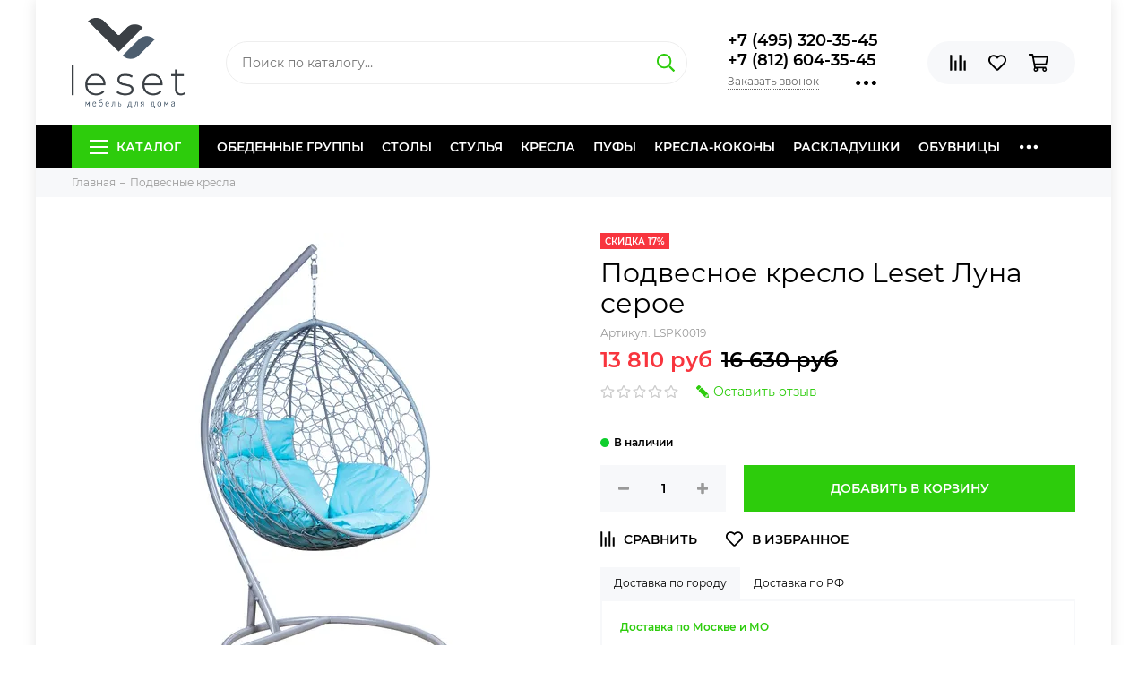

--- FILE ---
content_type: text/html; charset=utf-8
request_url: https://leset-mebel.ru/product/podvesnoe-kreslo-leset-luna-seroe
body_size: 42761
content:
<!doctype html><html lang="ru" xml:lang="ru" xmlns="http://www.w3.org/1999/xhtml"><head><meta data-config="{&quot;product_id&quot;:255561538}" name="page-config" content="" /><meta data-config="{&quot;money_with_currency_format&quot;:{&quot;delimiter&quot;:&quot; &quot;,&quot;separator&quot;:&quot;.&quot;,&quot;format&quot;:&quot;%n %u&quot;,&quot;unit&quot;:&quot;руб&quot;,&quot;show_price_without_cents&quot;:1},&quot;currency_code&quot;:&quot;RUR&quot;,&quot;currency_iso_code&quot;:&quot;RUB&quot;,&quot;default_currency&quot;:{&quot;title&quot;:&quot;Российский рубль&quot;,&quot;code&quot;:&quot;RUR&quot;,&quot;rate&quot;:1.0,&quot;format_string&quot;:&quot;%n %u&quot;,&quot;unit&quot;:&quot;руб&quot;,&quot;price_separator&quot;:&quot;&quot;,&quot;is_default&quot;:true,&quot;price_delimiter&quot;:&quot;&quot;,&quot;show_price_with_delimiter&quot;:true,&quot;show_price_without_cents&quot;:true},&quot;facebook&quot;:{&quot;pixelActive&quot;:false,&quot;currency_code&quot;:&quot;RUB&quot;,&quot;use_variants&quot;:null},&quot;vk&quot;:{&quot;pixel_active&quot;:null,&quot;price_list_id&quot;:null},&quot;new_ya_metrika&quot;:true,&quot;ecommerce_data_container&quot;:&quot;dataLayer&quot;,&quot;common_js_version&quot;:&quot;v2&quot;,&quot;vue_ui_version&quot;:null,&quot;feedback_captcha_enabled&quot;:&quot;1&quot;,&quot;account_id&quot;:705172,&quot;hide_items_out_of_stock&quot;:false,&quot;forbid_order_over_existing&quot;:true,&quot;minimum_items_price&quot;:null,&quot;enable_comparison&quot;:true,&quot;locale&quot;:&quot;ru&quot;,&quot;client_group&quot;:null,&quot;consent_to_personal_data&quot;:{&quot;active&quot;:false,&quot;obligatory&quot;:true,&quot;description&quot;:&quot;Настоящим подтверждаю, что я ознакомлен и согласен с условиями \u003ca href=&#39;/page/oferta&#39; target=&#39;blank&#39;\u003eоферты и политики конфиденциальности\u003c/a\u003e.&quot;},&quot;recaptcha_key&quot;:&quot;6LfXhUEmAAAAAOGNQm5_a2Ach-HWlFKD3Sq7vfFj&quot;,&quot;recaptcha_key_v3&quot;:&quot;6LcZi0EmAAAAAPNov8uGBKSHCvBArp9oO15qAhXa&quot;,&quot;yandex_captcha_key&quot;:&quot;ysc1_ec1ApqrRlTZTXotpTnO8PmXe2ISPHxsd9MO3y0rye822b9d2&quot;,&quot;checkout_float_order_content_block&quot;:false,&quot;available_products_characteristics_ids&quot;:null,&quot;sber_id_app_id&quot;:&quot;5b5a3c11-72e5-4871-8649-4cdbab3ba9a4&quot;,&quot;theme_generation&quot;:2,&quot;quick_checkout_captcha_enabled&quot;:false,&quot;max_order_lines_count&quot;:500,&quot;sber_bnpl_min_amount&quot;:1000,&quot;sber_bnpl_max_amount&quot;:150000,&quot;counter_settings&quot;:{&quot;data_layer_name&quot;:&quot;dataLayer&quot;,&quot;new_counters_setup&quot;:false,&quot;add_to_cart_event&quot;:true,&quot;remove_from_cart_event&quot;:true,&quot;add_to_wishlist_event&quot;:true},&quot;site_setting&quot;:{&quot;show_cart_button&quot;:true,&quot;show_service_button&quot;:false,&quot;show_marketplace_button&quot;:false,&quot;show_quick_checkout_button&quot;:false},&quot;warehouses&quot;:[],&quot;captcha_type&quot;:&quot;google&quot;,&quot;human_readable_urls&quot;:false}" name="shop-config" content="" /><meta name='js-evnvironment' content='production' /><meta name='default-locale' content='ru' /><meta name='insales-redefined-api-methods' content="[]" /><script type="text/javascript" src="https://static.insales-cdn.com/assets/common-js/common.v2.25.28.js"></script><script type="text/javascript" src="https://static.insales-cdn.com/assets/static-versioned/v3.72/static/libs/lodash/4.17.21/lodash.min.js"></script>
<!--InsalesCounter -->
<script type="text/javascript">
(function() {
  if (typeof window.__insalesCounterId !== 'undefined') {
    return;
  }

  try {
    Object.defineProperty(window, '__insalesCounterId', {
      value: 705172,
      writable: true,
      configurable: true
    });
  } catch (e) {
    console.error('InsalesCounter: Failed to define property, using fallback:', e);
    window.__insalesCounterId = 705172;
  }

  if (typeof window.__insalesCounterId === 'undefined') {
    console.error('InsalesCounter: Failed to set counter ID');
    return;
  }

  let script = document.createElement('script');
  script.async = true;
  script.src = '/javascripts/insales_counter.js?7';
  let firstScript = document.getElementsByTagName('script')[0];
  firstScript.parentNode.insertBefore(script, firstScript);
})();
</script>
<!-- /InsalesCounter -->
<meta charset="utf-8"><meta http-equiv="X-UA-Compatible" content="IE=edge,chrome=1"><meta name="viewport" content="width=device-width, initial-scale=1, maximum-scale=1"><meta name="robots" content="index, follow"><title>Подвесное кресло Leset Луна серое - купить в Москве и СПб | Leset-mebel.ru</title><meta name="description" content="Предлагаем купить Подвесное кресло Leset Луна серое от производителя.Быстрая доставка, сборка, гарантияСмотрите все товары в разделе «Кресла-шары подвесные»"><meta name="keywords" content="Подвесное кресло Leset Луна серое - купить в Москве и СПб | Leset-mebel.ru"><meta property="og:type" content="website"><link rel="canonical" href="https://leset-mebel.ru/product/podvesnoe-kreslo-leset-luna-seroe"><meta property="og:url" content="https://leset-mebel.ru/product/podvesnoe-kreslo-leset-luna-seroe"><meta property="og:title" content="Подвесное кресло Leset Луна серое"><meta property="og:description" content="Подвесное кресло Лесет Luna серое с бирюзовой подушкой  Подвесное кресло-качалка Leset Луна – модный и практичный элемент интерьера. В нем будет комфортно разместиться с томиком своей любимой книги, укутавшись в мягкий плед, или же просто передохн..."><meta property="og:image" content="https://static.insales-cdn.com/images/products/1/7207/457243687/leset_Luna_podushka_Birjuza-jarkaja_karkas_Seryj__2_.jpg"><link href="https://static.insales-cdn.com/assets/1/7509/1834325/1763015322/favicon.png" rel="shortcut icon" type="image/png" sizes="16x16"><link href="https://static.insales-cdn.com/assets/1/7509/1834325/1763015322/theme.css" rel="stylesheet"><meta name="theme-color" content="#2dcc0c"><meta name="format-detection" content="telephone=no"><meta name="cmsmagazine" content="325a8bc2477444d381d10a2ed1775a4d"><link rel="alternate" type="application/atom+xml" title="Блог — Leset-mebel.ru" href="https://leset-mebel.ru/blogs/blog.atom"><meta name='product-id' content='255561538' />
</head><body class="layout layout--box"><div class="layout-page"><div id="insales-section-header" class="insales-section insales-section-header"><header><!--noindex--><div class="header-scheme-02"><div class="header-main"><div class="container"><div class="row align-items-center"><div class="col-12 col-sm col-md col-lg-auto text-center text-lg-left"><a href="https://leset-mebel.ru" class="logo"><img src="https://static.insales-cdn.com/assets/1/7509/1834325/1763015322/logo.png" alt="Leset-mebel.ru" width="175" class="img-fluid"></a></div><div class="col d-none d-lg-block"><div class="search search--header"><form action="/search" method="get" class="search-form"><input type="search" name="q" class="search-input js-search-input" placeholder="Поиск по каталогу&hellip;" autocomplete="off" required><button type="submit" class="search-button"><span class="far fa-search"></span></button><div class="search-results js-search-results"></div></form></div></div><div class="col-12 col-lg-auto d-none d-lg-block"><div class="header-contacts"><div class="header-contacts-phone"><a href="tel:+7(495)320-35-45">+7 (495) 320-35-45</a><br><a href="tel:+7(812)604-35-45">+7 (812) 604-35-45</a></div><div class="row"><div class="col"><span class="js-messages" data-target="callback" data-type="form">Заказать звонок</span></div><div class="col-auto"><div class="user_icons-item js-user_icons-item"><span class="user_icons-icon js-user_icons-icon-contacts"><span class="far fa-ellipsis-h fa-lg"></span></span><div class="user_icons-popup"><div class="popup popup-contacts"><div class="js-popup-contacts"><div class="popup-content-contacts"><div class="row no-gutters popup-content-contacts-item"><div class="col-auto"><span class="far fa-envelope fa-fw"></span></div><div class="col"><a href="mailto:info@leset-mebel.ru">info@leset-mebel.ru</a></div></div><div class="row no-gutters popup-content-contacts-item"><div class="col-auto"><span class="far fa-map-marker fa-fw"></span></div><div class="col"><p>195197, г. Санкт-Петербург, ул. Кондратьевский проспект 15А</p></div></div><div class="row no-gutters popup-content-contacts-item"><div class="col-auto"><span class="far fa-map-marker fa-fw"></span></div><div class="col"><p>115280, г. Москва, ул. Ленинская Слобода, 26с16</p></div></div><div class="row no-gutters popup-content-contacts-item"><div class="col-auto"><span class="far fa-clock fa-fw"></span></div><div class="col"><p>Пн-Пт с 09 до 18 часов</p></div></div></div></div></div></div></div></div></div></div></div><div class="col-12 col-lg-auto"><div class="user_icons user_icons-main js-clone is-inside" data-clone-target="js-user_icons-clone"><ul class="user_icons-items list-unstyled d-flex d-lg-block"><li class="user_icons-item user_icons-item-menu d-inline-block d-lg-none js-user_icons-item"><button class="user_icons-icon user_icons-icon-menu js-user_icons-icon-menu"><span class="far fa-bars"></span></button><div class="user_icons-popup"><div class="popup js-popup-menu overflow-hidden"><div class="popup-scroll js-popup-scroll"><div class="popup-title">Меню<button class="button button--empty button--icon popup-close js-popup-close"><span class="far fa-times fa-lg"></span></button></div><div class="popup-content popup-content-menu popup-content-search"><div class="search search--popup"><form action="/search" method="get" class="search-form"><input type="search" name="q" class="search-input" placeholder="Поиск по каталогу&hellip;" autocomplete="off" required><button type="submit" class="search-button"><span class="far fa-search"></span></button></form></div></div><ul class="popup-content popup-content-menu js-popup-content-menu"></ul><ul class="popup-content popup-content-menu popup-content-links list-unstyled"><li class="popup-content-link"><a href="/collection/obedennye-gruppy">Обеденные группы</a></li><li class="popup-content-link"><a href="/collection/stoly">Столы</a></li><li class="popup-content-link"><a href="/collection/stulya">Стулья</a></li><li class="popup-content-link"><a href="/collection/kresla">Кресла</a></li><li class="popup-content-link"><a href="/collection/banketki-i-pufiki">Пуфы</a></li><li class="popup-content-link"><a href="/collection/podvesnye-kresla">Кресла-коконы</a></li><li class="popup-content-link"><a href="/collection/raskladushki">Раскладушки</a></li><li class="popup-content-link"><a href="/collection/obuvnitsy">Обувницы</a></li><li class="popup-content-link"><a href="/page/delivery">Доставка</a></li><li class="popup-content-link"><a href="/page/contacts">Контакты</a></li></ul><div class="popup-content popup-content-contacts"><div class="row no-gutters popup-content-contacts-item"><div class="col-auto"><span class="far fa-phone fa-fw" data-fa-transform="flip-h"></span></div><div class="col"><a href="tel:+7(495)320-35-45">+7 (495) 320-35-45</a></div></div><div class="row no-gutters popup-content-contacts-item"><div class="col-auto"><span class="far fa-phone fa-fw" data-fa-transform="flip-h"></span></div><div class="col"><a href="tel:+7(812)604-35-45">+7 (812) 604-35-45</a></div></div><div class="row no-gutters popup-content-contacts-item"><div class="col-auto"><span class="far fa-envelope fa-fw"></span></div><div class="col"><a href="mailto:info@leset-mebel.ru">info@leset-mebel.ru</a></div></div><div class="row no-gutters popup-content-contacts-item"><div class="col-auto"><span class="far fa-map-marker fa-fw"></span></div><div class="col"><p>195197, г. Санкт-Петербург, ул. Кондратьевский проспект 15А</p></div></div><div class="row no-gutters popup-content-contacts-item"><div class="col-auto"><span class="far fa-map-marker fa-fw"></span></div><div class="col"><p>115280, г. Москва, ул. Ленинская Слобода, 26с16</p></div></div><div class="row no-gutters popup-content-contacts-item"><div class="col-auto"><span class="far fa-clock fa-fw"></span></div><div class="col"><p>Пн-Пт с 09 до 18 часов</p></div></div></div></div></div><div class="popup-shade js-popup-close"></div></div></li><li class="user_icons-item user_icons-item-phone d-block d-lg-none"><a href="tel:+7(495)320-35-45" itemprop="telephone">+7 (495) 320-35-45</a><a href="tel:+7(812)604-35-45" itemprop="telephone">+7 (812) 604-35-45</a></li><li class="user_icons-item js-user_icons-item"><a href="/compares" class="user_icons-icon js-user_icons-icon-compares"><span class="far fa-align-right" data-fa-transform="rotate-90"></span><span class="bage bage-compares js-bage-compares"></span></a><div class="user_icons-popup"><div class="popup"><div class="popup-title">Сравнение<button class="button button--empty button--icon popup-close js-popup-close"><span class="far fa-times fa-lg"></span></button></div><div class="js-popup-compares"></div></div><div class="popup-shade js-popup-close"></div></div></li><li class="user_icons-item js-user_icons-item"><a href="/page/favorites" class="user_icons-icon js-user_icons-icon-favorites"><span class="far fa-heart"></span><span class="bage bage-favorites js-bage-favorites"></span></a><div class="user_icons-popup"><div class="popup"><div class="popup-title">Избранное<button class="button button--empty button--icon popup-close js-popup-close"><span class="far fa-times fa-lg"></span></button></div><div class="js-popup-favorites"></div></div><div class="popup-shade js-popup-close"></div></div></li><li class="user_icons-item js-user_icons-item"><a href="/cart_items" class="user_icons-icon js-user_icons-icon-cart"><span class="far fa-shopping-cart"></span><span class="bage bage-cart js-bage-cart"></span></a><div class="user_icons-popup"><div class="popup"><div class="popup-title">Корзина<button class="button button--empty button--icon popup-close js-popup-close"><span class="far fa-times fa-lg"></span></button></div><div class="js-popup-cart"></div></div><div class="popup-shade js-popup-close"></div></div></li></ul></div></div></div></div></div></div><!--/noindex--><div class="header-scheme-03 d-none d-lg-block"><div class="header-menu js-header-menu"><div class="container"><div class="row"><div class="col"><nav class="nav"><ul class="nav-items list-unstyled js-nav-items is-overflow"><li class="nav-item nav-item--collections js-nav-item"><a href="/collection/all" class="hamburger-trigger js-nav-collections-trigger" data-target="hamburger"><span class="hamburger hamburger--arrow-down"><span></span><span></span><span></span></span>Каталог</a></li><li class="nav-item js-nav-item"><a href="/collection/obedennye-gruppy">Обеденные группы</a></li><li class="nav-item js-nav-item"><a href="/collection/stoly">Столы</a></li><li class="nav-item js-nav-item"><a href="/collection/stulya">Стулья</a></li><li class="nav-item js-nav-item"><a href="/collection/kresla">Кресла</a></li><li class="nav-item js-nav-item"><a href="/collection/banketki-i-pufiki">Пуфы</a></li><li class="nav-item js-nav-item"><a href="/collection/podvesnye-kresla">Кресла-коконы</a></li><li class="nav-item js-nav-item"><a href="/collection/raskladushki">Раскладушки</a></li><li class="nav-item js-nav-item"><a href="/collection/obuvnitsy">Обувницы</a></li><li class="nav-item js-nav-item"><a href="/page/delivery">Доставка</a></li><li class="nav-item js-nav-item"><a href="/page/contacts">Контакты</a></li><li class="nav-item nav-item--dropdown js-nav-item--dropdown d-none"><span class="far fa-ellipsis-h fa-lg"></span><div class="user_icons-popup"><div class="popup"><ul class="list-unstyled js-popup-nav"></ul></div></div></li></ul></nav><nav class="nav-collections js-nav-collections js-nav-collections-trigger js-clone" data-target="dorpdown" data-clone-target="js-nav-sidebar-clone"><ul class="list-unstyled"><li data-collection-id="29238951"><a href="/collection/domiki-dlya-zhivotnyh">Домики для животных</a></li><li data-collection-id="11859065"><a href="/collection/stoly" class="nav-collections-toggle js-nav-collections-toggle nav-collections-toggle--next" data-type="next" data-target="11859065">Столы<span class="nav-arrow-toggle js-nav-arrow-toggle"><span class="far fa-chevron-right"></span></span></a><ul class="list-unstyled"><li class="nav-collections-back d-block d-lg-none"><a href="/collection/stoly" class="nav-collections-toggle js-nav-collections-toggle nav-collections-toggle--back" data-type="back" data-target="11859065"><span class="nav-arrow-toggle"><span class="far fa-chevron-left"></span></span>Назад</a></li><li class="nav-collections-title d-block d-lg-none"><a href="/collection/stoly">Столы</a></li><li data-collection-id="11909691"><a href="/collection/obedennye-stoly">Обеденные столы</a></li><li data-collection-id="11909701"><a href="/collection/zhurnalnye-stoliki">Журнальные столики</a></li><li data-collection-id="11909700"><a href="/collection/servirovochnye-stoliki">Сервировочные столики</a></li></ul></li><li data-collection-id="11859068"><a href="/collection/stulya" class="nav-collections-toggle js-nav-collections-toggle nav-collections-toggle--next" data-type="next" data-target="11859068">Стулья<span class="nav-arrow-toggle js-nav-arrow-toggle"><span class="far fa-chevron-right"></span></span></a><ul class="list-unstyled"><li class="nav-collections-back d-block d-lg-none"><a href="/collection/stulya" class="nav-collections-toggle js-nav-collections-toggle nav-collections-toggle--back" data-type="back" data-target="11859068"><span class="nav-arrow-toggle"><span class="far fa-chevron-left"></span></span>Назад</a></li><li class="nav-collections-title d-block d-lg-none"><a href="/collection/stulya">Стулья</a></li><li data-collection-id="11909667"><a href="/collection/kuhonnye-stulya">Кухонные стулья</a></li><li data-collection-id="11909668"><a href="/collection/stulya-lestnitsy">Стулья-лестницы</a></li><li data-collection-id="11909669"><a href="/collection/stulya-veshalki">Стулья-вешалки</a></li><li data-collection-id="20684204"><a href="/collection/barnye-stulya">Барные стулья</a></li><li data-collection-id="26141833"><a href="/collection/taburety">Табуреты</a></li></ul></li><li data-collection-id="11909698"><a href="/collection/obedennye-gruppy" class="nav-collections-toggle js-nav-collections-toggle nav-collections-toggle--next" data-type="next" data-target="11909698">Обеденные группы<span class="nav-arrow-toggle js-nav-arrow-toggle"><span class="far fa-chevron-right"></span></span></a><ul class="list-unstyled"><li class="nav-collections-back d-block d-lg-none"><a href="/collection/obedennye-gruppy" class="nav-collections-toggle js-nav-collections-toggle nav-collections-toggle--back" data-type="back" data-target="11909698"><span class="nav-arrow-toggle"><span class="far fa-chevron-left"></span></span>Назад</a></li><li class="nav-collections-title d-block d-lg-none"><a href="/collection/obedennye-gruppy">Обеденные группы</a></li><li data-collection-id="13318419"><a href="/collection/obedennye-gruppy-s-razdvizhnym-stolom">Обеденные группы с раздвижным столом</a></li><li data-collection-id="13318448"><a href="/collection/nedorogie-obedennye-gruppy">Недорогие обеденные группы</a></li><li data-collection-id="13318442"><a href="/collection/obedennye-gruppy-dlya-kuhni">Обеденные группы для кухни</a></li><li data-collection-id="13318475"><a href="/collection/obedennye-gruppy-stol-i-2-stula">Обеденные группы стол и 2 стула</a></li><li data-collection-id="13318462"><a href="/collection/obedennye-gruppy-stol-i-4-stula">Обеденные группы стол и 4 стула</a></li><li data-collection-id="13318469"><a href="/collection/obedennye-gruppy-stol-i-6-stuliev">Обеденные группы стол и 6 стульев</a></li><li data-collection-id="13318451"><a href="/collection/obedennye-gruppy-belye">Обеденные группы белые</a></li><li data-collection-id="13325967"><a href="/collection/obedennye-gruppy-slonovaya-kost">Обеденные группы слоновая кость</a></li><li data-collection-id="13325984"><a href="/collection/obedennye-gruppy-venge">Обеденные группы венге</a></li><li data-collection-id="13325991"><a href="/collection/obedennye-gruppy-oreh">Обеденные группы орех</a></li><li data-collection-id="13326179"><a href="/collection/obedennye-gruppy-iz-massiva-dereva">Обеденные группы из массива дерева</a></li><li data-collection-id="13326180"><a href="/collection/obedennye-gruppy-s-kruglym-stolom">Обеденные группы с круглым столом</a></li></ul></li><li data-collection-id="11859040"><a href="/collection/kresla" class="nav-collections-toggle js-nav-collections-toggle nav-collections-toggle--next" data-type="next" data-target="11859040">Кресла<span class="nav-arrow-toggle js-nav-arrow-toggle"><span class="far fa-chevron-right"></span></span></a><ul class="list-unstyled"><li class="nav-collections-back d-block d-lg-none"><a href="/collection/kresla" class="nav-collections-toggle js-nav-collections-toggle nav-collections-toggle--back" data-type="back" data-target="11859040"><span class="nav-arrow-toggle"><span class="far fa-chevron-left"></span></span>Назад</a></li><li class="nav-collections-title d-block d-lg-none"><a href="/collection/kresla">Кресла</a></li><li data-collection-id="11909595"><a href="/collection/kresla-kachalki">Кресла-качалки</a></li><li data-collection-id="12170700"><a href="/collection/kresla-glaydery">Кресла-глайдеры</a></li><li data-collection-id="11909594"><a href="/collection/kresla-dlya-otdyha">Кресла для отдыха</a></li><li data-collection-id="11909596"><a href="/collection/kaminnye-kresla">Каминные кресла</a></li><li data-collection-id="12198514"><a href="/collection/kresla-reklaynery">Кресла-реклайнеры</a></li><li data-collection-id="12170752"><a href="/collection/kresla-kachalki-iz-rotanga">Кресла-качалки из ротанга</a></li><li data-collection-id="14152325"><a href="/collection/kresla-dlya-kormleniya">Кресла для кормления</a></li></ul></li><li data-collection-id="11859041"><a href="/collection/banketki-i-pufiki" class="nav-collections-toggle js-nav-collections-toggle nav-collections-toggle--next" data-type="next" data-target="11859041">Банкетки и Пуфики<span class="nav-arrow-toggle js-nav-arrow-toggle"><span class="far fa-chevron-right"></span></span></a><ul class="list-unstyled"><li class="nav-collections-back d-block d-lg-none"><a href="/collection/banketki-i-pufiki" class="nav-collections-toggle js-nav-collections-toggle nav-collections-toggle--back" data-type="back" data-target="11859041"><span class="nav-arrow-toggle"><span class="far fa-chevron-left"></span></span>Назад</a></li><li class="nav-collections-title d-block d-lg-none"><a href="/collection/banketki-i-pufiki">Банкетки и Пуфики</a></li><li data-collection-id="11909703"><a href="/collection/klassicheskie-banketki-i-pufiki">Классические банкетки и пуфики</a></li><li data-collection-id="11909704"><a href="/collection/pufy-zhivotnye">Пуфы-животные</a></li><li data-collection-id="14087491"><a href="/collection/pufy-glaydery">Пуфы-глайдеры</a></li><li data-collection-id="14087493"><a href="/collection/pufiki-dlya-nog">Пуфики для ног</a></li><li data-collection-id="17198278"><a href="/collection/pufy-tsilindry">Пуфы-цилиндры</a></li><li data-collection-id="17198957"><a href="/collection/banketki-s-polkami-dlya-obuvi">Банкетки с полками для обуви</a></li></ul></li><li data-collection-id="17198969"><a href="/collection/obuvnitsy">Обувницы</a></li><li data-collection-id="11888554"><a href="/collection/podvesnye-kresla" class="nav-collections-toggle js-nav-collections-toggle nav-collections-toggle--next" data-type="next" data-target="11888554">Подвесные кресла<span class="nav-arrow-toggle js-nav-arrow-toggle"><span class="far fa-chevron-right"></span></span></a><ul class="list-unstyled"><li class="nav-collections-back d-block d-lg-none"><a href="/collection/podvesnye-kresla" class="nav-collections-toggle js-nav-collections-toggle nav-collections-toggle--back" data-type="back" data-target="11888554"><span class="nav-arrow-toggle"><span class="far fa-chevron-left"></span></span>Назад</a></li><li class="nav-collections-title d-block d-lg-none"><a href="/collection/podvesnye-kresla">Подвесные кресла</a></li><li data-collection-id="11906809"><a href="/collection/odnomestnye-podvesnye-kresla">Одноместные подвесные кресла</a></li><li data-collection-id="11906817"><a href="/collection/dvuhmestnye-podvesnye-kresla">Двухместные подвесные кресла</a></li><li data-collection-id="13819017"><a href="/collection/belye-podvesnye-kresla">Белые подвесные кресла</a></li><li data-collection-id="13819019"><a href="/collection/chernye-podvesnye-kresla">Черные подвесные кресла</a></li><li data-collection-id="13819020"><a href="/collection/korichnevye-podvesnye-kresla">Коричневые подвесные кресла</a></li><li data-collection-id="20941116"><a href="/collection/serye-podvesnye-kresla">Серые подвесные кресла</a></li><li data-collection-id="13819021"><a href="/collection/kresla-shary-podvesnye">Кресла-шары подвесные</a></li><li data-collection-id="13819023"><a href="/collection/nedorogie-podvesnye-kresla">Недорогие подвесные кресла</a></li><li data-collection-id="20923692"><a href="/collection/podvesnye-kresla-leset">Подвесные кресла Leset</a></li></ul></li><li data-collection-id="12583010"><a href="/collection/mebel-iz-rotanga">Мебель из ротанга</a></li><li data-collection-id="14073655"><a href="/collection/mebel-iz-iskusstvennogo-rotanga" class="nav-collections-toggle js-nav-collections-toggle nav-collections-toggle--next" data-type="next" data-target="14073655">Мебель из искусственного ротанга<span class="nav-arrow-toggle js-nav-arrow-toggle"><span class="far fa-chevron-right"></span></span></a><ul class="list-unstyled"><li class="nav-collections-back d-block d-lg-none"><a href="/collection/mebel-iz-iskusstvennogo-rotanga" class="nav-collections-toggle js-nav-collections-toggle nav-collections-toggle--back" data-type="back" data-target="14073655"><span class="nav-arrow-toggle"><span class="far fa-chevron-left"></span></span>Назад</a></li><li class="nav-collections-title d-block d-lg-none"><a href="/collection/mebel-iz-iskusstvennogo-rotanga">Мебель из искусственного ротанга</a></li><li data-collection-id="14073678"><a href="/collection/obedennye-gruppy-iz-iskusstvennogo-rotanga">Обеденные группы из искусственного ротанга</a></li><li data-collection-id="14073676"><a href="/collection/kofeynye-komplekty-iz-iskusstvennogo-rotanga">Кофейные комплекты из искусственного ротанга</a></li><li data-collection-id="14073674"><a href="/collection/kresla-iz-iskusstvennogo-rotanga">Кресла из искусственного ротанга</a></li><li data-collection-id="14073675"><a href="/collection/divany-iz-iskusstvennogo-rotanga">Диваны из искусственного ротанга</a></li><li data-collection-id="14073679"><a href="/collection/stoly-iz-iskusstvennogo-rotanga">Столы из искусственного ротанга</a></li><li data-collection-id="14073680"><a href="/collection/stulya-iz-iskusstvennogo-rotanga">Стулья из искусственного ротанга</a></li><li data-collection-id="14073677"><a href="/collection/komplekty-mebeli-s-divanami">Комплекты мебели с диванами</a></li><li data-collection-id="14073681"><a href="/collection/komplekty-mebeli-iz-iskusstvennogo-rotanga">Комплекты мебели из искусственного ротанга</a></li><li data-collection-id="14073682"><a href="/collection/obedennye-gruppy-s-divanami">Обеденные группы с диванами</a></li><li data-collection-id="14073670"><a href="/collection/zonty-sadovye">Зонты садовые</a></li><li data-collection-id="14073671"><a href="/collection/plastikovaya-mebel" class="nav-collections-toggle js-nav-collections-toggle nav-collections-toggle--next" data-type="next" data-target="14073671">Пластиковая мебель<span class="nav-arrow-toggle js-nav-arrow-toggle"><span class="far fa-chevron-right"></span></span></a><ul class="list-unstyled"><li class="nav-collections-back d-block d-lg-none"><a href="/collection/plastikovaya-mebel" class="nav-collections-toggle js-nav-collections-toggle nav-collections-toggle--back" data-type="back" data-target="14073671"><span class="nav-arrow-toggle"><span class="far fa-chevron-left"></span></span>Назад</a></li><li class="nav-collections-title d-block d-lg-none"><a href="/collection/plastikovaya-mebel">Пластиковая мебель</a></li><li data-collection-id="14073672"><a href="/collection/komplekty-dlya-otdyha-s-divanami">Комплекты для отдыха с диванами</a></li></ul></li><li data-collection-id="14073683"><a href="/collection/mebel-dlya-letnego-kafe" class="nav-collections-toggle js-nav-collections-toggle nav-collections-toggle--next" data-type="next" data-target="14073683">Мебель для летнего кафе<span class="nav-arrow-toggle js-nav-arrow-toggle"><span class="far fa-chevron-right"></span></span></a><ul class="list-unstyled"><li class="nav-collections-back d-block d-lg-none"><a href="/collection/mebel-dlya-letnego-kafe" class="nav-collections-toggle js-nav-collections-toggle nav-collections-toggle--back" data-type="back" data-target="14073683"><span class="nav-arrow-toggle"><span class="far fa-chevron-left"></span></span>Назад</a></li><li class="nav-collections-title d-block d-lg-none"><a href="/collection/mebel-dlya-letnego-kafe">Мебель для летнего кафе</a></li><li data-collection-id="14073684"><a href="/collection/kresla-dlya-letnego-kafe">Кресла для летнего кафе</a></li><li data-collection-id="14073685"><a href="/collection/kofeynye-komplekty-dlya-kafe">Кофейные комплекты для кафе</a></li><li data-collection-id="14073686"><a href="/collection/stulya-dlya-letnego-kafe">Стулья для летнего кафе</a></li><li data-collection-id="14073687"><a href="/collection/plastikovye-stulya-dlya-kafe">Пластиковые стулья для кафе</a></li><li data-collection-id="14073688"><a href="/collection/podstavki-dlya-zontov">Подставки для зонтов</a></li><li data-collection-id="14073689"><a href="/collection/obedennye-komplekty-dlya-kafe">Обеденные комплекты для кафе</a></li><li data-collection-id="14073690"><a href="/collection/stoly-dlya-letnego-kafe">Столы для летнего кафе</a></li><li data-collection-id="14073691"><a href="/collection/mebel-dlya-kafe-iz-iskusstvennogo-rotanga">Мебель для кафе из искусственного ротанга</a></li><li data-collection-id="14073693"><a href="/collection/komplekty-sadovoy-mebeli">Комплекты садовой мебели</a></li></ul></li><li data-collection-id="14073694"><a href="/collection/podvesnye-kresla-iz-iskusstvennogo-rotanga">Подвесные кресла из искусственного ротанга</a></li><li data-collection-id="14073695"><a href="/collection/shatry">Шатры</a></li><li data-collection-id="14073696"><a href="/collection/shezlongi" class="nav-collections-toggle js-nav-collections-toggle nav-collections-toggle--next" data-type="next" data-target="14073696">Шезлонги<span class="nav-arrow-toggle js-nav-arrow-toggle"><span class="far fa-chevron-right"></span></span></a><ul class="list-unstyled"><li class="nav-collections-back d-block d-lg-none"><a href="/collection/shezlongi" class="nav-collections-toggle js-nav-collections-toggle nav-collections-toggle--back" data-type="back" data-target="14073696"><span class="nav-arrow-toggle"><span class="far fa-chevron-left"></span></span>Назад</a></li><li class="nav-collections-title d-block d-lg-none"><a href="/collection/shezlongi">Шезлонги</a></li><li data-collection-id="14073697"><a href="/collection/kresla-shezlongi">Кресла-шезлонги</a></li><li data-collection-id="14073698"><a href="/collection/shezlongi-lezhaki">Шезлонги-лежаки</a></li><li data-collection-id="14073699"><a href="/collection/shezlongi-skladnye">Шезлонги складные</a></li></ul></li></ul></li><li data-collection-id="12546367"><a href="/collection/mebel-visan" class="nav-collections-toggle js-nav-collections-toggle nav-collections-toggle--next" data-type="next" data-target="12546367">Мебель Висан<span class="nav-arrow-toggle js-nav-arrow-toggle"><span class="far fa-chevron-right"></span></span></a><ul class="list-unstyled"><li class="nav-collections-back d-block d-lg-none"><a href="/collection/mebel-visan" class="nav-collections-toggle js-nav-collections-toggle nav-collections-toggle--back" data-type="back" data-target="12546367"><span class="nav-arrow-toggle"><span class="far fa-chevron-left"></span></span>Назад</a></li><li class="nav-collections-title d-block d-lg-none"><a href="/collection/mebel-visan">Мебель Висан</a></li><li data-collection-id="12560430"><a href="/collection/banketki-visan">Банкетки Висан</a></li><li data-collection-id="12560467"><a href="/collection/veshalki-visan">Вешалки Висан</a></li><li data-collection-id="12560468"><a href="/collection/zerkala-visan">Зеркала Висан</a></li><li data-collection-id="12560475"><a href="/collection/komody-visan">Комоды Висан</a></li><li data-collection-id="12560476"><a href="/collection/katalog-1-35953a">Консоли Висан</a></li><li data-collection-id="12560478"><a href="/collection/podstavki-visan">Подставки Висан</a></li><li data-collection-id="12560480"><a href="/collection/katalog-1-f131b6">Столы Висан</a></li><li data-collection-id="12560482"><a href="/collection/katalog-1-5e4e11">Тумбы Висан</a></li><li data-collection-id="12560483"><a href="/collection/etazherki-i-shkafy-visan">Этажерки и Шкафы Висан</a></li><li data-collection-id="12560484"><a href="/collection/nabory-mebeli-visan">Наборы мебели Висан</a></li><li data-collection-id="12560490"><a href="/collection/mebel-dzhulietta">Мебель Джульетта</a></li><li data-collection-id="12560493"><a href="/collection/katalog-1-3ab5be">Мебель Глория</a></li><li data-collection-id="12560498"><a href="/collection/mebel-elegiya">Мебель Элегия</a></li><li data-collection-id="12560491"><a href="/collection/katalog-1-6f969f">Мебель Патриция</a></li></ul></li><li data-collection-id="11859035"><a href="/collection/veshalki" class="nav-collections-toggle js-nav-collections-toggle nav-collections-toggle--next" data-type="next" data-target="11859035">Вешалки<span class="nav-arrow-toggle js-nav-arrow-toggle"><span class="far fa-chevron-right"></span></span></a><ul class="list-unstyled"><li class="nav-collections-back d-block d-lg-none"><a href="/collection/veshalki" class="nav-collections-toggle js-nav-collections-toggle nav-collections-toggle--back" data-type="back" data-target="11859035"><span class="nav-arrow-toggle"><span class="far fa-chevron-left"></span></span>Назад</a></li><li class="nav-collections-title d-block d-lg-none"><a href="/collection/veshalki">Вешалки</a></li><li data-collection-id="17273356"><a href="/collection/veshalki-napolnye">Вешалки напольные</a></li><li data-collection-id="17273437"><a href="/collection/veshalki-nastennye">Вешалки настенные</a></li><li data-collection-id="17273444"><a href="/collection/veshalki-garderobnye">Вешалки гардеробные</a></li><li data-collection-id="17272842"><a href="/collection/veshalki-v-prihozhuyu">Вешалки в прихожую</a></li><li data-collection-id="11909584"><a href="/collection/veshalki-kostyumnye">Вешалки костюмные</a></li><li data-collection-id="11909590"><a href="/collection/veshalki-na-kolesah">Вешалки на колесах</a></li><li data-collection-id="11909591"><a href="/collection/veshalki-s-zerkalom">Вешалки с зеркалом</a></li><li data-collection-id="11909593"><a href="/collection/veshalki-s-sideniem">Вешалки с сиденьем</a></li></ul></li><li data-collection-id="11859097"><a href="/collection/zerkala">Зеркала</a></li><li data-collection-id="11859062"><a href="/collection/raskladushki" class="nav-collections-toggle js-nav-collections-toggle nav-collections-toggle--next" data-type="next" data-target="11859062">Раскладушки<span class="nav-arrow-toggle js-nav-arrow-toggle"><span class="far fa-chevron-right"></span></span></a><ul class="list-unstyled"><li class="nav-collections-back d-block d-lg-none"><a href="/collection/raskladushki" class="nav-collections-toggle js-nav-collections-toggle nav-collections-toggle--back" data-type="back" data-target="11859062"><span class="nav-arrow-toggle"><span class="far fa-chevron-left"></span></span>Назад</a></li><li class="nav-collections-title d-block d-lg-none"><a href="/collection/raskladushki">Раскладушки</a></li><li data-collection-id="13203257"><a href="/collection/raskladushki-na-lamelyah">Раскладушки на ламелях</a></li><li data-collection-id="13203273"><a href="/collection/raskladushki-s-matrasom">Раскладушки с матрасом</a></li><li data-collection-id="13203264"><a href="/collection/nedorogie-raskladushki">Недорогие раскладушки</a></li></ul></li><li data-collection-id="12560725"><a href="/collection/komody">Комоды</a></li><li data-collection-id="12560744"><a href="/collection/konsoli-i-podstavki">Консоли и подставки</a></li><li data-collection-id="12560759"><a href="/collection/tumbochki">Тумбочки</a></li><li data-collection-id="24854035"><a href="/collection/tumby-pod-tv">Тумбы под ТВ</a></li><li data-collection-id="17273024"><a href="/collection/urny">Урны</a></li><li data-collection-id="13385326"><a href="/collection/krovati">Кровати</a></li><li data-collection-id="13361520"><a href="/collection/brendy" class="nav-collections-toggle js-nav-collections-toggle nav-collections-toggle--next" data-type="next" data-target="13361520">Бренды<span class="nav-arrow-toggle js-nav-arrow-toggle"><span class="far fa-chevron-right"></span></span></a><ul class="list-unstyled"><li class="nav-collections-back d-block d-lg-none"><a href="/collection/brendy" class="nav-collections-toggle js-nav-collections-toggle nav-collections-toggle--back" data-type="back" data-target="13361520"><span class="nav-arrow-toggle"><span class="far fa-chevron-left"></span></span>Назад</a></li><li class="nav-collections-title d-block d-lg-none"><a href="/collection/brendy">Бренды</a></li><li data-collection-id="13361615"><a href="/collection/mebel-impeks">Мебель Импэкс</a></li><li data-collection-id="14018156"><a href="/collection/mebeltorg">Мебельторг</a></li><li data-collection-id="14072852"><a href="/collection/olsa">Ольса</a></li><li data-collection-id="14078020"><a href="/collection/afina-mebel">Афина мебель</a></li><li data-collection-id="14096946"><a href="/collection/milli" class="nav-collections-toggle js-nav-collections-toggle nav-collections-toggle--next" data-type="next" data-target="14096946">Milli<span class="nav-arrow-toggle js-nav-arrow-toggle"><span class="far fa-chevron-right"></span></span></a><ul class="list-unstyled"><li class="nav-collections-back d-block d-lg-none"><a href="/collection/milli" class="nav-collections-toggle js-nav-collections-toggle nav-collections-toggle--back" data-type="back" data-target="14096946"><span class="nav-arrow-toggle"><span class="far fa-chevron-left"></span></span>Назад</a></li><li class="nav-collections-title d-block d-lg-none"><a href="/collection/milli">Milli</a></li><li data-collection-id="14152472"><a href="/collection/kresla-milli">Кресла Milli</a></li><li data-collection-id="14152490"><a href="/collection/pufy-milli">Пуфы Milli</a></li></ul></li></ul></li><li data-collection-id="19067613"><a href="/collection/kollektsii" class="nav-collections-toggle js-nav-collections-toggle nav-collections-toggle--next" data-type="next" data-target="19067613">Коллекции<span class="nav-arrow-toggle js-nav-arrow-toggle"><span class="far fa-chevron-right"></span></span></a><ul class="list-unstyled"><li class="nav-collections-back d-block d-lg-none"><a href="/collection/kollektsii" class="nav-collections-toggle js-nav-collections-toggle nav-collections-toggle--back" data-type="back" data-target="19067613"><span class="nav-arrow-toggle"><span class="far fa-chevron-left"></span></span>Назад</a></li><li class="nav-collections-title d-block d-lg-none"><a href="/collection/kollektsii">Коллекции</a></li><li data-collection-id="19067615"><a href="/collection/kresla-komfort">Кресла Комфорт</a></li><li data-collection-id="19067618"><a href="/collection/kresla-balance">Кресла Balance</a></li><li data-collection-id="19113884"><a href="/collection/kresla-reklainer">Кресла Reklainer</a></li><li data-collection-id="19067621"><a href="/collection/katalog-1">Коллекция Vintage</a></li><li data-collection-id="19113870"><a href="/collection/kollektsiya-dream">Коллекция Dream</a></li><li data-collection-id="19113874"><a href="/collection/kollektsiya-retro">Коллекция Retro</a></li><li data-collection-id="19113887"><a href="/collection/kollektsiya-skandi">Коллекция Сканди</a></li><li data-collection-id="24853926"><a href="/collection/kollektsiya-leset-mira">Коллекция Leset Мира</a></li><li data-collection-id="24854059"><a href="/collection/kollektsiya-leset-loki">Коллекция Leset Локи</a></li><li data-collection-id="24854074"><a href="/collection/kollektsiya-leset-noa">Коллекция Leset Ноа</a></li><li data-collection-id="31703425"><a href="/collection/kollektsiya-leset-vudmi">Коллекция Leset Вудми</a></li></ul></li></ul></nav></div><div class="col col-auto align-self-center"><div class="user_icons user_icons-clone js-user_icons-clone is-inside"></div></div></div></div></div></div></header></div>              <div id="insales-section-breadcrumb" class="insales-section insales-section-breadcrumb"><div class="breadcrumb-scheme-01"><div class="container"><ul class="breadcrumb list-unstyled" itemscope itemtype="http://schema.org/BreadcrumbList"><li class="breadcrumb-item" itemprop="itemListElement" itemscope itemtype="http://schema.org/ListItem"><a class="breadcrumb-link" href="/" itemprop="item"><span itemprop="name">Главная</span><meta itemprop="position" content="0"></a></li><li class="breadcrumb-item" itemprop="itemListElement" itemscope itemtype="http://schema.org/ListItem"><a class="breadcrumb-link" href="/collection/podvesnye-kresla" itemprop="item"><span itemprop="name">Подвесные кресла</span><meta itemprop="position" content="1"></a></li></ul></div></div></div><div itemscope itemtype="http://schema.org/Product" data-recently-view="255561538"><div id="insales-section-product" class="insales-section insales-section-product"><div class="container"><div class="row"><div class="col-12 col-lg-6"><div class="product-images js-product-images"><div class="product-image d-none d-md-block"><a href="https://static.insales-cdn.com/images/products/1/7207/457243687/leset_Luna_podushka_Birjuza-jarkaja_karkas_Seryj__2_.jpg" class="js-product-image-thumb product-image-thumb product-image-thumb--1x1 product-image-thumb--contain" data-index="1"><span class="product-gallery-thumb-item"><picture><source type="image/webp" srcset="https://static.insales-cdn.com/r/0lBfIfQ8FMs/rs:fit:550:550:1/plain/images/products/1/7207/457243687/leset_Luna_podushka_Birjuza-jarkaja_karkas_Seryj__2_.jpg@webp 1x, https://static.insales-cdn.com/r/l-yPYzC0sEg/rs:fit:1100:1100:1/plain/images/products/1/7207/457243687/leset_Luna_podushka_Birjuza-jarkaja_karkas_Seryj__2_.jpg@webp 2x" class=""><img src="https://static.insales-cdn.com/r/8_hHmx05weo/rs:fit:550:550:1/plain/images/products/1/7207/457243687/leset_Luna_podushka_Birjuza-jarkaja_karkas_Seryj__2_.jpg@jpg" class="" srcset="https://static.insales-cdn.com/r/8_hHmx05weo/rs:fit:550:550:1/plain/images/products/1/7207/457243687/leset_Luna_podushka_Birjuza-jarkaja_karkas_Seryj__2_.jpg@jpg 1x, https://static.insales-cdn.com/r/PzADquCU14c/rs:fit:1100:1100:1/plain/images/products/1/7207/457243687/leset_Luna_podushka_Birjuza-jarkaja_karkas_Seryj__2_.jpg@jpg 2x" alt="Подвесное кресло Leset Луна серое"></picture></span></a></div><div class="product-gallery"><div class="js-owl-carousel-gallery owl-carousel owl-gallery"><a href="https://static.insales-cdn.com/images/products/1/7207/457243687/leset_Luna_podushka_Birjuza-jarkaja_karkas_Seryj__2_.jpg" class="js-product-gallery-thumb product-gallery-thumb product-gallery-thumb--1x1 product-gallery-thumb--contain is-active" data-index="1" data-name="https://static.insales-cdn.com/images/products/1/7207/457243687/leset_Luna_podushka_Birjuza-jarkaja_karkas_Seryj__2_.jpg"><span class="product-gallery-thumb-item"><picture><source type="image/webp" srcset="https://static.insales-cdn.com/r/0lBfIfQ8FMs/rs:fit:550:550:1/plain/images/products/1/7207/457243687/leset_Luna_podushka_Birjuza-jarkaja_karkas_Seryj__2_.jpg@webp 1x, https://static.insales-cdn.com/r/l-yPYzC0sEg/rs:fit:1100:1100:1/plain/images/products/1/7207/457243687/leset_Luna_podushka_Birjuza-jarkaja_karkas_Seryj__2_.jpg@webp 2x" class=""><img src="https://static.insales-cdn.com/r/8_hHmx05weo/rs:fit:550:550:1/plain/images/products/1/7207/457243687/leset_Luna_podushka_Birjuza-jarkaja_karkas_Seryj__2_.jpg@jpg" class="" srcset="https://static.insales-cdn.com/r/8_hHmx05weo/rs:fit:550:550:1/plain/images/products/1/7207/457243687/leset_Luna_podushka_Birjuza-jarkaja_karkas_Seryj__2_.jpg@jpg 1x, https://static.insales-cdn.com/r/PzADquCU14c/rs:fit:1100:1100:1/plain/images/products/1/7207/457243687/leset_Luna_podushka_Birjuza-jarkaja_karkas_Seryj__2_.jpg@jpg 2x" alt="Подвесное кресло Leset Луна серое"></picture></span></a><a href="https://static.insales-cdn.com/images/products/1/4357/535236869/leset_Luna_podushka_Birjuza-jarkaja_karkas_Seryj__1_.jpg" class="js-product-gallery-thumb product-gallery-thumb product-gallery-thumb--1x1 product-gallery-thumb--contain" data-index="2" data-name="https://static.insales-cdn.com/images/products/1/4357/535236869/leset_Luna_podushka_Birjuza-jarkaja_karkas_Seryj__1_.jpg"><span class="product-gallery-thumb-item"><picture><source type="image/webp" srcset="https://static.insales-cdn.com/r/maAoJ6ppgtU/rs:fit:550:550:1/plain/images/products/1/4357/535236869/leset_Luna_podushka_Birjuza-jarkaja_karkas_Seryj__1_.jpg@webp 1x, https://static.insales-cdn.com/r/jwMTh1SyQzs/rs:fit:1100:1100:1/plain/images/products/1/4357/535236869/leset_Luna_podushka_Birjuza-jarkaja_karkas_Seryj__1_.jpg@webp 2x" class=""><img src="https://static.insales-cdn.com/r/p8Hl2gevC0Y/rs:fit:550:550:1/plain/images/products/1/4357/535236869/leset_Luna_podushka_Birjuza-jarkaja_karkas_Seryj__1_.jpg@jpg" class="" srcset="https://static.insales-cdn.com/r/p8Hl2gevC0Y/rs:fit:550:550:1/plain/images/products/1/4357/535236869/leset_Luna_podushka_Birjuza-jarkaja_karkas_Seryj__1_.jpg@jpg 1x, https://static.insales-cdn.com/r/VD3eDJh-Bec/rs:fit:1100:1100:1/plain/images/products/1/4357/535236869/leset_Luna_podushka_Birjuza-jarkaja_karkas_Seryj__1_.jpg@jpg 2x" alt="Подвесное кресло Leset Луна серое"></picture></span></a><a href="https://static.insales-cdn.com/images/products/1/4358/535236870/leset_Luna_podushka_Birjuza-jarkaja_karkas_Seryj__3_.jpg" class="js-product-gallery-thumb product-gallery-thumb product-gallery-thumb--1x1 product-gallery-thumb--contain" data-index="3" data-name="https://static.insales-cdn.com/images/products/1/4358/535236870/leset_Luna_podushka_Birjuza-jarkaja_karkas_Seryj__3_.jpg"><span class="product-gallery-thumb-item"><picture><source type="image/webp" srcset="https://static.insales-cdn.com/r/F4TD4las2Dk/rs:fit:550:550:1/plain/images/products/1/4358/535236870/leset_Luna_podushka_Birjuza-jarkaja_karkas_Seryj__3_.jpg@webp 1x, https://static.insales-cdn.com/r/MF_dZwoiY-Q/rs:fit:1100:1100:1/plain/images/products/1/4358/535236870/leset_Luna_podushka_Birjuza-jarkaja_karkas_Seryj__3_.jpg@webp 2x" class=""><img src="https://static.insales-cdn.com/r/kwQvnfRQtxI/rs:fit:550:550:1/plain/images/products/1/4358/535236870/leset_Luna_podushka_Birjuza-jarkaja_karkas_Seryj__3_.jpg@jpg" class="" srcset="https://static.insales-cdn.com/r/kwQvnfRQtxI/rs:fit:550:550:1/plain/images/products/1/4358/535236870/leset_Luna_podushka_Birjuza-jarkaja_karkas_Seryj__3_.jpg@jpg 1x, https://static.insales-cdn.com/r/SKodteFwM1s/rs:fit:1100:1100:1/plain/images/products/1/4358/535236870/leset_Luna_podushka_Birjuza-jarkaja_karkas_Seryj__3_.jpg@jpg 2x" alt="Подвесное кресло Leset Луна серое"></picture></span></a><a href="https://static.insales-cdn.com/images/products/1/4359/535236871/leset_Luna_podushka_Birjuza-jarkaja_karkas_Seryj__4_.jpg" class="js-product-gallery-thumb product-gallery-thumb product-gallery-thumb--1x1 product-gallery-thumb--contain" data-index="4" data-name="https://static.insales-cdn.com/images/products/1/4359/535236871/leset_Luna_podushka_Birjuza-jarkaja_karkas_Seryj__4_.jpg"><span class="product-gallery-thumb-item"><picture><source type="image/webp" srcset="https://static.insales-cdn.com/r/4c528p-c6QI/rs:fit:550:550:1/plain/images/products/1/4359/535236871/leset_Luna_podushka_Birjuza-jarkaja_karkas_Seryj__4_.jpg@webp 1x, https://static.insales-cdn.com/r/atfqtMyQD6Q/rs:fit:1100:1100:1/plain/images/products/1/4359/535236871/leset_Luna_podushka_Birjuza-jarkaja_karkas_Seryj__4_.jpg@webp 2x" class=""><img src="https://static.insales-cdn.com/r/8n5eJmTBY7E/rs:fit:550:550:1/plain/images/products/1/4359/535236871/leset_Luna_podushka_Birjuza-jarkaja_karkas_Seryj__4_.jpg@jpg" class="" srcset="https://static.insales-cdn.com/r/8n5eJmTBY7E/rs:fit:550:550:1/plain/images/products/1/4359/535236871/leset_Luna_podushka_Birjuza-jarkaja_karkas_Seryj__4_.jpg@jpg 1x, https://static.insales-cdn.com/r/0NdG3bct5q0/rs:fit:1100:1100:1/plain/images/products/1/4359/535236871/leset_Luna_podushka_Birjuza-jarkaja_karkas_Seryj__4_.jpg@jpg 2x" alt="Подвесное кресло Leset Луна серое"></picture></span></a><a href="https://static.insales-cdn.com/images/products/1/4360/535236872/leset_Luna_podushka_Birjuza-jarkaja_karkas_Seryj__5_.jpg" class="js-product-gallery-thumb product-gallery-thumb product-gallery-thumb--1x1 product-gallery-thumb--contain" data-index="5" data-name="https://static.insales-cdn.com/images/products/1/4360/535236872/leset_Luna_podushka_Birjuza-jarkaja_karkas_Seryj__5_.jpg"><span class="product-gallery-thumb-item"><picture><source type="image/webp" srcset="https://static.insales-cdn.com/r/AaXj2cuHmbY/rs:fit:550:550:1/plain/images/products/1/4360/535236872/leset_Luna_podushka_Birjuza-jarkaja_karkas_Seryj__5_.jpg@webp 1x, https://static.insales-cdn.com/r/48MI_J_LsIo/rs:fit:1100:1100:1/plain/images/products/1/4360/535236872/leset_Luna_podushka_Birjuza-jarkaja_karkas_Seryj__5_.jpg@webp 2x" class=""><img src="https://static.insales-cdn.com/r/BO_56hecg6Y/rs:fit:550:550:1/plain/images/products/1/4360/535236872/leset_Luna_podushka_Birjuza-jarkaja_karkas_Seryj__5_.jpg@jpg" class="" srcset="https://static.insales-cdn.com/r/BO_56hecg6Y/rs:fit:550:550:1/plain/images/products/1/4360/535236872/leset_Luna_podushka_Birjuza-jarkaja_karkas_Seryj__5_.jpg@jpg 1x, https://static.insales-cdn.com/r/XIduNtSj23o/rs:fit:1100:1100:1/plain/images/products/1/4360/535236872/leset_Luna_podushka_Birjuza-jarkaja_karkas_Seryj__5_.jpg@jpg 2x" alt="Подвесное кресло Leset Луна серое"></picture></span></a><a href="https://static.insales-cdn.com/images/products/1/4361/535236873/leset_Luna_podushka_Birjuza-jarkaja_karkas_Seryj__6_.jpg" class="js-product-gallery-thumb product-gallery-thumb product-gallery-thumb--1x1 product-gallery-thumb--contain" data-index="6" data-name="https://static.insales-cdn.com/images/products/1/4361/535236873/leset_Luna_podushka_Birjuza-jarkaja_karkas_Seryj__6_.jpg"><span class="product-gallery-thumb-item"><picture><source type="image/webp" srcset="https://static.insales-cdn.com/r/FjHeyXx98T4/rs:fit:550:550:1/plain/images/products/1/4361/535236873/leset_Luna_podushka_Birjuza-jarkaja_karkas_Seryj__6_.jpg@webp 1x, https://static.insales-cdn.com/r/rbIwRgWdJQw/rs:fit:1100:1100:1/plain/images/products/1/4361/535236873/leset_Luna_podushka_Birjuza-jarkaja_karkas_Seryj__6_.jpg@webp 2x" class=""><img src="https://static.insales-cdn.com/r/4a381m7SXuY/rs:fit:550:550:1/plain/images/products/1/4361/535236873/leset_Luna_podushka_Birjuza-jarkaja_karkas_Seryj__6_.jpg@jpg" class="" srcset="https://static.insales-cdn.com/r/4a381m7SXuY/rs:fit:550:550:1/plain/images/products/1/4361/535236873/leset_Luna_podushka_Birjuza-jarkaja_karkas_Seryj__6_.jpg@jpg 1x, https://static.insales-cdn.com/r/trTD0d1KkWI/rs:fit:1100:1100:1/plain/images/products/1/4361/535236873/leset_Luna_podushka_Birjuza-jarkaja_karkas_Seryj__6_.jpg@jpg 2x" alt="Подвесное кресло Leset Луна серое"></picture></span></a></div></div><div class="hidden" hidden><a href="https://static.insales-cdn.com/images/products/1/7207/457243687/leset_Luna_podushka_Birjuza-jarkaja_karkas_Seryj__2_.jpg" class="js-product-gallery-thumb-1" data-fancybox="gallery" data-caption="Подвесное кресло Leset Луна серое"></a><a href="https://static.insales-cdn.com/images/products/1/4357/535236869/leset_Luna_podushka_Birjuza-jarkaja_karkas_Seryj__1_.jpg" class="js-product-gallery-thumb-2" data-fancybox="gallery" data-caption="Подвесное кресло Leset Луна серое"></a><a href="https://static.insales-cdn.com/images/products/1/4358/535236870/leset_Luna_podushka_Birjuza-jarkaja_karkas_Seryj__3_.jpg" class="js-product-gallery-thumb-3" data-fancybox="gallery" data-caption="Подвесное кресло Leset Луна серое"></a><a href="https://static.insales-cdn.com/images/products/1/4359/535236871/leset_Luna_podushka_Birjuza-jarkaja_karkas_Seryj__4_.jpg" class="js-product-gallery-thumb-4" data-fancybox="gallery" data-caption="Подвесное кресло Leset Луна серое"></a><a href="https://static.insales-cdn.com/images/products/1/4360/535236872/leset_Luna_podushka_Birjuza-jarkaja_karkas_Seryj__5_.jpg" class="js-product-gallery-thumb-5" data-fancybox="gallery" data-caption="Подвесное кресло Leset Луна серое"></a><a href="https://static.insales-cdn.com/images/products/1/4361/535236873/leset_Luna_podushka_Birjuza-jarkaja_karkas_Seryj__6_.jpg" class="js-product-gallery-thumb-6" data-fancybox="gallery" data-caption="Подвесное кресло Leset Луна серое"></a></div></div></div><div class="col-12 col-lg-6"><div class="product-data"><form action="/cart_items" method="post" data-product-id="255561538" data-main-form><span class="product-labels"><span class="product-label product-label--sale js-product-label--sale">Скидка 17%</span></span><div class="product-head"><h1 class="product-title" itemprop="name">Подвесное кресло Leset Луна серое</h1></div><div class="js-product-variants-data product-variants-data"><div class="product-sku">Артикул: <span class="js-product-sku" itemprop="sku">LSPK0019</span></div><meta itemprop="image" content="https://static.insales-cdn.com/images/products/1/7207/457243687/leset_Luna_podushka_Birjuza-jarkaja_karkas_Seryj__2_.jpg"><meta itemprop="brand" content="Leset"><div itemprop="offers" itemscope itemtype="http://schema.org/Offer"><meta itemprop="price" content="13810.0"><meta itemprop="priceCurrency" content="RUB"><link itemprop="availability" href="http://schema.org/InStock"><link itemprop="url" href="https://leset-mebel.ru/product/podvesnoe-kreslo-leset-luna-seroe"></div><div class="row align-items-center"><div class="col-auto"><div class="product-prices"><span class="product-price product-price--sale js-product-price">13 810 руб</span><span class="product-old_price js-product-old_price">16 630 руб</span></div></div></div><div class="product-rating"><div class="rating"><a href="#review_form" class="js-rating-link"><span class="rating-item rating-item--unactive"><span class="far fa-star"></span></span><span class="rating-item rating-item--unactive"><span class="far fa-star"></span></span><span class="rating-item rating-item--unactive"><span class="far fa-star"></span></span><span class="rating-item rating-item--unactive"><span class="far fa-star"></span></span><span class="rating-item rating-item--unactive"><span class="far fa-star"></span></span><span class="rating-link"><span class="fas fa-pencil" data-fa-transform="flip-h"></span>Оставить отзыв</span></a></div></div><div class="product-form"><input type="hidden" name="variant_id" value="436356442"><div class="product-available js-product-available"></div><div class="product-buttons js-product-buttons"><div class="row"><div class="col col-auto"><div class="product-quantity"><div class="row no-gutters" data-quantity><div class="col col-auto"><button type="button" data-quantity-change="-1" class="button button--counter button--icon button--large"><span class="fas fa-minus"></span></button></div><div class="col"><input type="text" name="quantity" value="1" min="1" autocomplete="off" class="input input--counter input--large"></div><div class="col col-auto"><button type="button" data-quantity-change="1" class="button button--counter button--icon button--large"><span class="fas fa-plus"></span></button></div></div></div></div><div class="col"><div class="product-add"><button type="submit" class="button button--primary button--block button--large" data-item-add>Добавить в корзину</button></div></div></div><div class="product-buttons-status product-buttons-status--soldout"><span class="far fa-exclamation-triangle fa-3x"></span><span>Товар распродан</span></div></div></div></div></form><div class="product-extras"><div class="row"><div class="col-auto"><button type="button" class="button button--empty button--icon button--compares" data-compare-add="255561538"><span class="far fa-align-right fa-lg" data-fa-transform="rotate-90"></span><span></span></button><span class="button button--empty button--icon">&nbsp;</span><button type="button" class="button button--empty button--icon button--favorites" data-favorites-trigger="255561538"><span class="far fa-heart fa-lg"></span><span></span></button></div></div></div><div class="product-geo"><div class="tabs"><div class="row no-gutters tabs-list"><div class="col-auto js-tabs-list-item tabs-list-item is-active" data-target="delivery-spb">Доставка по городу</div><div class="col-auto js-tabs-list-item tabs-list-item" data-target="delivery-ru">Доставка по РФ</div></div><div class="tabs-place"><div class="js-tabs-content tabs-content is-active" data-tab="delivery-spb"><div class="faq-item js-faq-item"><div class="faq-item-title"><span class="js-faq-toggle is-active">Доставка по Москве и МО</span></div><div class="faq-item-content js-faq-content"  style="display: block;"><div class="faq-item-content-overflow"><ul><li>Доставка в пределах МКАД - 0&mdash;1500 рублей&nbsp;</li><li>Подъем без лифта - от 100р. + 50 рублей/этаж (одна позиция до 30кг)</li><li>Сборка - от 900р. одно изделие</li></ul></div></div></div><div class="faq-item js-faq-item"><div class="faq-item-title"><span class="js-faq-toggle">Доставка по Санкт-Петербургу</span></div><div class="faq-item-content js-faq-content"><div class="faq-item-content-overflow"><ul><li>Стоимость доставки по городу - 790 рублей</li><li>Подъем до квартиры на лифте - 100 рублей</li><li>Подъем без лифта - 100 рублей/этаж (одна позиция до 15кг)</li><li>Подъем одной позиции более 15кг - 200 рублей/этаж</li><li>Сборка - 10% от стоимости товара (но не менее 1000 рублей)</li><li>Оплата - при получении заказа!</li></ul></div></div></div><div class="faq-item js-faq-item"><div class="faq-item-title"><span class="js-faq-toggle">Доставка по Ленинградской Области</span></div><div class="faq-item-content js-faq-content"><div class="faq-item-content-overflow"><table><tbody><tr><td>Агалатово</td><td>&nbsp;</td><td>+710</td></tr></tbody></table><table><tbody><tr><td>Белоостров</td><td>&nbsp;</td><td>+740</td></tr></tbody></table><table><tbody><tr><td>Бугры</td><td>&nbsp;</td><td>+260</td></tr></tbody></table><table><tbody><tr><td>Большая Ижора</td><td>&nbsp;</td><td>+1700</td></tr></tbody></table><table><tbody><tr><td>Велигонты</td><td>&nbsp;</td><td>+260</td></tr></tbody></table><table><tbody><tr><td>Всеволожск</td><td>&nbsp;</td><td>+530</td></tr></tbody></table><table><tbody><tr><td>Воейково</td><td>&nbsp;</td><td>+600</td></tr></tbody></table><table><tbody><tr><td>Волосово</td><td>&nbsp;</td><td>+2300</td></tr></tbody></table><table><tbody><tr><td>Выборг</td><td>&nbsp;</td><td>+3800</td></tr></tbody></table><table><tbody><tr><td>Вырица</td><td>&nbsp;</td><td>+3500</td></tr></tbody></table><table><tbody><tr><td>Гатчина</td><td>&nbsp;</td><td>+1220</td></tr></tbody></table><table><tbody><tr><td>Гарболово</td><td>&nbsp;</td><td>+1300</td></tr></tbody></table><table><tbody><tr><td>Горелово</td><td>&nbsp;</td><td>+560</td></tr></tbody></table><table><tbody><tr><td>Гостилицы</td><td>&nbsp;</td><td>+1700</td></tr></tbody></table><table><tbody><tr><td>Грузино</td><td>&nbsp;</td><td>+1200</td></tr></tbody></table><table><tbody><tr><td>Ермилово</td><td>&nbsp;</td><td>+3500</td></tr></tbody></table><table><tbody><tr><td>Зеленогорск</td><td>&nbsp;</td><td>+1160</td></tr></tbody></table><table><tbody><tr><td>Ивангород</td><td>&nbsp;</td><td>+4100</td></tr></tbody></table><table><tbody><tr><td>Каменка</td><td>&nbsp;</td><td>+2700</td></tr></tbody></table><table><tbody><tr><td>Керро</td><td>&nbsp;</td><td>+1100</td></tr></tbody></table><table><tbody><tr><td>Кириши</td><td>&nbsp;</td><td>+4700</td></tr></tbody></table><table><tbody><tr><td>Кировск</td><td>&nbsp;</td><td>+1160</td></tr></tbody></table><table><tbody><tr><td>Колпино</td><td>&nbsp;</td><td>+680</td></tr></tbody></table><table><tbody><tr><td>Колтуши</td><td>&nbsp;</td><td>+470</td></tr></tbody></table><table><tbody><tr><td>Комарово</td><td>&nbsp;</td><td>+1100</td></tr></tbody></table><table><tbody><tr><td>Коммунар</td><td>&nbsp;</td><td>+950</td></tr></tbody></table><table><tbody><tr><td>Красное село</td><td>&nbsp;</td><td>+500</td></tr></tbody></table><table><tbody><tr><td>Кингисепп</td><td>&nbsp;</td><td>+3500</td></tr></tbody></table><table><tbody><tr><td>Кипень</td><td>&nbsp;</td><td>+950</td></tr></tbody></table><table><tbody><tr><td>Коробицыно</td><td>&nbsp;</td><td>+2500</td></tr></tbody></table><table><tbody><tr><td>Кронштадт</td><td>&nbsp;</td><td>+2000</td></tr></tbody></table><table><tbody><tr><td>Кузьмолово</td><td>&nbsp;</td><td>+560</td></tr></tbody></table><table><tbody><tr><td>Лаврики</td><td>&nbsp;</td><td>+350</td></tr></tbody></table><table><tbody><tr><td>Лехтуси</td><td>&nbsp;</td><td>+1100</td></tr></tbody></table><table><tbody><tr><td>Лебяжье</td><td>&nbsp;</td><td>+2000</td></tr></tbody></table><table><tbody><tr><td>Лисий Нос</td><td>&nbsp;</td><td>+650</td></tr></tbody></table><table><tbody><tr><td>Ломоносов</td><td>&nbsp;</td><td>+950</td></tr></tbody></table><table><tbody><tr><td>Луга</td><td>&nbsp;</td><td>+4100</td></tr></tbody></table><table><tbody><tr><td>Малое Карлино</td><td>&nbsp;</td><td>+590</td></tr></tbody></table><table><tbody><tr><td>Медное озеро</td><td>&nbsp;</td><td>+680</td></tr></tbody></table><table><tbody><tr><td>Мга</td><td>&nbsp;</td><td>+2150</td></tr></tbody></table><table><tbody><tr><td>Никольское</td><td>&nbsp;</td><td>+1040</td></tr></tbody></table><table><tbody><tr><td>Низино</td><td>&nbsp;</td><td>+800</td></tr></tbody></table><table><tbody><tr><td>Новоселье</td><td>&nbsp;</td><td>+400</td></tr></tbody></table><table><tbody><tr><td>Новая Ладога</td><td>&nbsp;</td><td>+3500</td></tr></tbody></table><table><tbody><tr><td>Новое Токсово</td><td>&nbsp;</td><td>+800</td></tr></tbody></table><table><tbody><tr><td>Нурма</td><td>&nbsp;</td><td>+1700</td></tr></tbody></table><table><tbody><tr><td>Орехово</td><td>&nbsp;</td><td>+1700</td></tr></tbody></table><table><tbody><tr><td>Отрадное</td><td>&nbsp;</td><td>+900</td></tr></tbody></table><table><tbody><tr><td>Павловск</td><td>&nbsp;</td><td>+700</td></tr></tbody></table><table><tbody><tr><td>Пеники</td><td>&nbsp;</td><td>+1400</td></tr></tbody></table><table><tbody><tr><td>Первомайское</td><td>&nbsp;</td><td>+1550</td></tr></tbody></table><table><tbody><tr><td>Песочный</td><td>&nbsp;</td><td>+410</td></tr></tbody></table><table><tbody><tr><td>Песочное</td><td>&nbsp;</td><td>+1900</td></tr></tbody></table><table><tbody><tr><td>Петергоф</td><td>&nbsp;</td><td>+800</td></tr></tbody></table><table><tbody><tr><td>Приморск</td><td>&nbsp;</td><td>+3500</td></tr></tbody></table><table><tbody><tr><td>Приозерск</td><td>&nbsp;</td><td>+4100</td></tr></tbody></table><table><tbody><tr><td>Приладожский ПГТ</td><td>&nbsp;</td><td>+1600</td></tr></tbody></table><table><tbody><tr><td>Пушкин</td><td>&nbsp;</td><td>+590</td></tr></tbody></table><table><tbody><tr><td>Пудость</td><td>&nbsp;</td><td>+1100</td></tr></tbody></table><table><tbody><tr><td>Разметелево</td><td>&nbsp;</td><td>+500</td></tr></tbody></table><table><tbody><tr><td>Разбегаево</td><td>&nbsp;</td><td>+710</td></tr></tbody></table><table><tbody><tr><td>Репино</td><td>&nbsp;</td><td>+1100</td></tr></tbody></table><table><tbody><tr><td>Романовка</td><td>&nbsp;</td><td>+620</td></tr></tbody></table><table><tbody><tr><td>Ропша</td><td>&nbsp;</td><td>+950</td></tr></tbody></table><table><tbody><tr><td>Рощино</td><td>&nbsp;</td><td>+1850</td></tr></tbody></table><table><tbody><tr><td>п. им. Морозова</td><td>&nbsp;</td><td>+1100</td></tr></tbody></table><table><tbody><tr><td>п. им. Свердлова</td><td>&nbsp;</td><td>+560</td></tr></tbody></table><table><tbody><tr><td>Сапёрное</td><td>&nbsp;</td><td>+2600</td></tr></tbody></table><table><tbody><tr><td>Сестрорецк</td><td>&nbsp;</td><td>+800</td></tr></tbody></table><table><tbody><tr><td>Сертолово</td><td>&nbsp;</td><td>+410</td></tr></tbody></table><table><tbody><tr><td>Сиверский</td><td>&nbsp;</td><td>+2000</td></tr></tbody></table><table><tbody><tr><td>Синявино</td><td>&nbsp;</td><td>+1100</td></tr></tbody></table><table><tbody><tr><td>Скотное</td><td>&nbsp;</td><td>+620</td></tr></tbody></table><table><tbody><tr><td>Советский</td><td>&nbsp;</td><td>+3800</td></tr></tbody></table><table><tbody><tr><td>Солнечное</td><td>&nbsp;</td><td>+860</td></tr></tbody></table><table><tbody><tr><td>Сосново</td><td>&nbsp;</td><td>+2000</td></tr></tbody></table><table><tbody><tr><td>Сосновый бор</td><td>&nbsp;</td><td>+2300</td></tr></tbody></table><table><tbody><tr><td>Стрельна</td><td>&nbsp;</td><td>+500</td></tr></tbody></table><table><tbody><tr><td>Таицы</td><td>&nbsp;</td><td>+800</td></tr></tbody></table><table><tbody><tr><td>Токсово</td><td>&nbsp;</td><td>+680</td></tr></tbody></table><table><tbody><tr><td>Тосно</td><td>&nbsp;</td><td>+1400</td></tr></tbody></table><table><tbody><tr><td>Углово</td><td>&nbsp;</td><td>+620</td></tr></tbody></table><table><tbody><tr><td>Ушаки</td><td>&nbsp;</td><td>+1880</td></tr></tbody></table><table><tbody><tr><td>Фёдоровское</td><td>&nbsp;</td><td>+950</td></tr></tbody></table><table><tbody><tr><td>Форносово</td><td>&nbsp;</td><td>+1220</td></tr></tbody></table><table><tbody><tr><td>Шушары</td><td>&nbsp;</td><td>+260</td></tr></tbody></table><table><tbody><tr><td>Шлиссельбург</td><td>&nbsp;</td><td>+1160</td></tr></tbody></table><table><tbody><tr><td>Янино-1</td><td>&nbsp;</td><td>+230</td></tr></tbody></table><table><tbody><tr><td>Янино-2</td><td>&nbsp;</td><td>+350</td></tr></tbody></table></div></div></div></div><div class="js-tabs-content tabs-content" data-tab="delivery-ru"><iframe src="https://glav-dostavka.ru/widget/calc/?p_to_city=1&p_arrival_date=1&p_direction=1&v_from_city_id=35&v_cargo_l=&v_cargo_w=&v_cargo_h=&v_cargo_volume=1.295029&v_cargo_weight=28.8&v_pickup=0&v_delivery=0&v_ext_pack=&v_ext_pack_amount=&v_loader=&v_appraised_value=10000&v_doc_return=0&v_doc_return_amount=0&v_cmr=0" width="100%" height="215" scrolling="no" frameborder="0"></iframe></div></div></div></div><div class="product-collections">Категории: <a href="/collection/odnomestnye-podvesnye-kresla">Одноместные подвесные кресла</a>, <a href="/collection/podvesnye-kresla-leset">Подвесные кресла Leset</a>, <a href="/collection/serye-podvesnye-kresla">Серые подвесные кресла</a>, <a href="/collection/nedorogie-podvesnye-kresla">Недорогие подвесные кресла</a>, <a href="/collection/kresla-shary-podvesnye">Кресла-шары подвесные</a>, <a href="/collection/podvesnye-kresla">Подвесные кресла</a></div></div></div></div></div></div><div id="insales-section-share" class="insales-section insales-section-share insales-section-share--product"><div class="share share--product"><script src="//yastatic.net/es5-shims/0.0.2/es5-shims.min.js"></script><script src="//yastatic.net/share2/share.js"></script><div class="ya-share2" data-services="collections,vkontakte,facebook,odnoklassniki,pinterest,twitter,viber,whatsapp,telegram" data-description="" data-image="https://static.insales-cdn.com/images/products/1/7207/457243687/leset_Luna_podushka_Birjuza-jarkaja_karkas_Seryj__2_.jpg" data-title="Подвесное кресло Leset Луна серое"></div></div></div><div id="insales-section-tabs" class="insales-section insales-section-tabs"><div class="container"><div class="row"><div class="col-12"><div class="tabs"><div class="row no-gutters justify-content-center tabs-list"><div class="col-auto js-tabs-list-item-new tabs-list-item is-active" data-target="properties"><span class="far fa-sliders-h fa-lg"></span>ХАРАКТЕРИСТИКИ</div><div class="col-auto js-tabs-list-item-new tabs-list-item is-active" data-target="description"><span class="far fa-list-alt fa-lg"></span>ОПИСАНИЕ</div><div class="col-auto js-tabs-list-item-new tabs-list-item is-active" data-target="reviews"><span class="far fa-comment fa-lg"></span>ОТЗЫВЫ <sup>0</sup></div></div><div class="js-tabs-content tabs-content is-active" data-tab="properties"><span class="ankor"></span><div class="section-title products-title text-center text-lg-left"><span class="far fa-sliders-h fa-sm fa-fw"></span> Характеристики</div><div class="product-properties"><dl class="row align-items-end product-properties-item d-inline-flex"><dt class="col-6 align-self-start"><span>Выдерживает вес (кг)</span></dt><dd class="col-6">120</dd></dl><dl class="row align-items-end product-properties-item d-inline-flex"><dt class="col-6 align-self-start"><span>Габариты в собранном виде ШхГхВ (см)</span></dt><dd class="col-6">105х108х198</dd></dl><dl class="row align-items-end product-properties-item d-inline-flex"><dt class="col-6 align-self-start"><span>Размеры основания (см)</span></dt><dd class="col-6">98х108</dd></dl><dl class="row align-items-end product-properties-item d-inline-flex"><dt class="col-6 align-self-start"><span>Ширина корзины (см)</span></dt><dd class="col-6">105</dd></dl><dl class="row align-items-end product-properties-item d-inline-flex"><dt class="col-6 align-self-start"><span>Глубина корзины (см)</span></dt><dd class="col-6">80</dd></dl><dl class="row align-items-end product-properties-item d-inline-flex"><dt class="col-6 align-self-start"><span>Высота корзины (см)</span></dt><dd class="col-6">110</dd></dl><dl class="row align-items-end product-properties-item d-inline-flex"><dt class="col-6 align-self-start"><span>Высота стойки (см)</span></dt><dd class="col-6">198</dd></dl><dl class="row align-items-end product-properties-item d-inline-flex"><dt class="col-6 align-self-start"><span>Материал каркаса</span></dt><dd class="col-6">Металл</dd></dl><dl class="row align-items-end product-properties-item d-inline-flex"><dt class="col-6 align-self-start"><span>Толщина металла (мм)</span></dt><dd class="col-6">2</dd></dl><dl class="row align-items-end product-properties-item d-inline-flex"><dt class="col-6 align-self-start"><span>Плетение</span></dt><dd class="col-6">Искусственный ротанг</dd></dl><dl class="row align-items-end product-properties-item d-inline-flex"><dt class="col-6 align-self-start"><span>Ткань подушки</span></dt><dd class="col-6">Полиэстер с водоотталкивающей пропиткой (Oxford)</dd></dl><dl class="row align-items-end product-properties-item d-inline-flex"><dt class="col-6 align-self-start"><span>Наполнитель подушки</span></dt><dd class="col-6">ППУ и холлофайбер</dd></dl><dl class="row align-items-end product-properties-item d-inline-flex"><dt class="col-6 align-self-start"><span>Производство</span></dt><dd class="col-6">Россия</dd></dl><dl class="row align-items-end product-properties-item d-inline-flex"><dt class="col-6 align-self-start"><span>Гарантия</span></dt><dd class="col-6">1 год</dd></dl><dl class="row align-items-end product-properties-item d-inline-flex"><dt class="col-6 align-self-start"><span>Бренд</span></dt><dd class="col-6">Leset</dd></dl><dl class="row align-items-end product-properties-item d-inline-flex"><dt class="col-6 align-self-start"><span>Производитель</span></dt><dd class="col-6">Мебель Импэкс</dd></dl><dl class="row align-items-end product-properties-item d-inline-flex"><dt class="col-6 align-self-start"><span>Бесплатная доставка</span></dt><dd class="col-6">нет</dd></dl><dl class="row align-items-end product-properties-item d-inline-flex"><dt class="col-6 align-self-start"><span>Категория Авито</span></dt><dd class="col-6">Мебель и интерьер</dd></dl><dl class="row align-items-end product-properties-item d-inline-flex"><dt class="col-6 align-self-start"><span>Тип товара Авито</span></dt><dd class="col-6">Кровати, диваны и кресла</dd></dl><dl class="row align-items-end product-properties-item d-inline-flex"><dt class="col-6 align-self-start"><span>Вес (кг)</span></dt><dd class="col-6 js-product-weight">28.8</dd></dl></div></div><div class="js-tabs-content tabs-content is-active" data-tab="description"><span class="ankor"></span><div class="section-title products-title text-center text-lg-left"><span class="far fa-list-alt fa-sm fa-fw"></span> Описание</div><div class="text"><div class="row justify-content-center"><div class="col-12"><div class="text-content" itemprop="description"><h2>Подвесное кресло Лесет Luna серое с бирюзовой подушкой</h2>  <p>Подвесное кресло-качалка Leset Луна – модный и практичный элемент интерьера. В нем будет комфортно разместиться с томиком своей любимой книги, укутавшись в мягкий плед, или же просто передохнуть, после напряженного трудового дня с чашечкой кофе.  Может использоваться на открытом воздухе. Выполнено из высокопрочных материалов, устойчивых к воздействию неблагоприятных атмосферных явлений и УФ-лучей.</p></div></div></div></div></div><div class="js-tabs-content tabs-content is-active" data-tab="reviews"><span class="ankor"></span><div class="section-title products-title text-center text-lg-left"><span class="far fa-comment fa-sm fa-fw"></span> Отзывы <sup>0</sup></div><div class="product_reviews"><div class="row"><div class="col-12 col-lg-7"><div class="alert alert--default"><div class="row no-gutters align-items-center"><div class="col-auto"><span class="far fa-pencil fa-2x" data-fa-transform="flip-h"></span></div><div class="col">Здесь еще никто не оставлял отзывы. Вы можете быть первым!</div></div></div></div><div class="col-12 col-lg-5"><form class="review-form" method="post" action="/product/podvesnoe-kreslo-leset-luna-seroe/reviews#review_form" enctype="multipart/form-data"><div class="form"><div class="alert alert--default"><div class="row no-gutters align-items-center"><div class="col-auto"><span class="far fa-info-square fa-2x"></span></div><div class="col">Перед публикацией отзывы проходят модерацию.</div></div></div><div class="form-item"><label>Ваша оценка</label><div class="review-rating js-rating"><input type="hidden" name="review[rating]" value="" data-rating-input><span class="rating-item rating-item--star rating-item--unactive" data-rating-star data-rating-rate="1"><span class="fas fa-star"></span></span><span class="rating-item rating-item--star rating-item--unactive" data-rating-star data-rating-rate="2"><span class="fas fa-star"></span></span><span class="rating-item rating-item--star rating-item--unactive" data-rating-star data-rating-rate="3"><span class="fas fa-star"></span></span><span class="rating-item rating-item--star rating-item--unactive" data-rating-star data-rating-rate="4"><span class="fas fa-star"></span></span><span class="rating-item rating-item--star rating-item--unactive" data-rating-star data-rating-rate="5"><span class="fas fa-star"></span></span><span class="rating-item rating-item--reset" data-rating-reset><span class="far fa-times-circle"></span></span></div></div><div class="form-item"><label for="review-author">Представьтесь, пожалуйста <span class="required">*</span></label><input type="text" id="review-author" name="review[author]" value="" class="input input--medium input--block" required></div><div class="form-item"><label for="review-email">Электронная почта <span class="required">*</span></label><input type="email" id="review-email" name="review[email]" value="" class="input input--medium input--block" required></div><div class="form-item"><label for="review-content">Ваш отзыв <span class="required">*</span></label><textarea id="review-content" name="review[content]" cols="32" rows="4" class="input input--medium input--block" required></textarea></div><div class="form-item"><label for="review-file">Изображение</label><input type="file" id="review-file" name="review[image_attributes][image]" value="" accept="image/png, image/jpeg" class="input input--medium input--block"></div><div class="form-item"><script src='https://www.google.com/recaptcha/api.js?hl=ru' async defer></script><div class='g-recaptcha' data-sitekey='6LfXhUEmAAAAAOGNQm5_a2Ach-HWlFKD3Sq7vfFj' data-callback='onReCaptchaSuccess'></div></div><div class="form-item form-item-submit"><div class="row"><div class="col-auto"><button type="submit" class="button button--secondary">Отправить</button></div><div class="col"><div class="form-item-privacy"><p>Нажимая на кнопку &laquo;Отправить&raquo; вы принимаете условия <a rel="noopener" href="/page/soglashenie" target="_blank">Публичной оферты</a>.</p></div></div></div></div></div></form></div></div></div></div></div></div></div></div></div></div><div id="insales-section-products--similar_products" class="insales-section insales-section-products insales-section-products--similar_products" itemtype="http://schema.org/ItemList" itemscope><div class="products" itemprop="name" content="Аналогичные товары"><div class="container"><h2 class="section-title products-title text-center text-lg-left">Аналогичные товары</h2><div class="js-owl-carousel-products-slider products-slider owl-carousel owl-products-slider"><div class="products-slider-item"><div class="product_card product_card--shadow" itemtype="http://schema.org/Product" itemprop="itemListElement" itemscope><form action="/cart_items" method="post"><input type="hidden" name="variant_id" value="436359469"><input type="hidden" name="quantity" value="1"><a href="/product/podvesnoe-kreslo-leset-eva-seroe" class="product_card-thumb product_card-thumb--1x1 product_card-thumb--contain" itemprop="url"><span class="product_card-thumb-item product_card-thumb-item--first"><picture><source type="image/webp" data-srcset="https://static.insales-cdn.com/r/dXHJxH73RQo/rs:fit:360:360:1/plain/images/products/1/1805/457246477/large_leset_Eva_podushka_Birjuza-jarkaja_karkas_Seryj__2___1_.jpg@webp 1x, https://static.insales-cdn.com/r/lFeFH9VLpqQ/rs:fit:720:720:1/plain/images/products/1/1805/457246477/leset_Eva_podushka_Birjuza-jarkaja_karkas_Seryj__2___1_.jpg@webp 2x" class="product_card-image lazy"><img data-src="https://static.insales-cdn.com/r/52JCkkH1b-g/rs:fit:360:360:1/plain/images/products/1/1805/457246477/large_leset_Eva_podushka_Birjuza-jarkaja_karkas_Seryj__2___1_.jpg@jpg" class="product_card-image lazy" data-srcset="https://static.insales-cdn.com/r/52JCkkH1b-g/rs:fit:360:360:1/plain/images/products/1/1805/457246477/large_leset_Eva_podushka_Birjuza-jarkaja_karkas_Seryj__2___1_.jpg@jpg 1x, https://static.insales-cdn.com/r/GBL5z6I3Jvo/rs:fit:720:720:1/plain/images/products/1/1805/457246477/leset_Eva_podushka_Birjuza-jarkaja_karkas_Seryj__2___1_.jpg@jpg 2x" alt="Подвесное кресло Leset Эва серое"></picture></span><span class="product_card-thumb-item product_card-thumb-item--second"><picture><source type="image/webp" data-srcset="https://static.insales-cdn.com/r/QNrpKGrBwQ8/rs:fit:360:360:1/plain/images/products/1/1806/457246478/large_leset_Eva_podushka_Birjuza-jarkaja_karkas_Seryj__3_.jpg@webp 1x, https://static.insales-cdn.com/r/9GRdWF7_ik4/rs:fit:720:720:1/plain/images/products/1/1806/457246478/leset_Eva_podushka_Birjuza-jarkaja_karkas_Seryj__3_.jpg@webp 2x" class="product_card-image lazy"><img data-src="https://static.insales-cdn.com/r/yeL5uIX8UxY/rs:fit:360:360:1/plain/images/products/1/1806/457246478/large_leset_Eva_podushka_Birjuza-jarkaja_karkas_Seryj__3_.jpg@jpg" class="product_card-image lazy" data-srcset="https://static.insales-cdn.com/r/yeL5uIX8UxY/rs:fit:360:360:1/plain/images/products/1/1806/457246478/large_leset_Eva_podushka_Birjuza-jarkaja_karkas_Seryj__3_.jpg@jpg 1x, https://static.insales-cdn.com/r/h2qN5uWXEcw/rs:fit:720:720:1/plain/images/products/1/1806/457246478/leset_Eva_podushka_Birjuza-jarkaja_karkas_Seryj__3_.jpg@jpg 2x" alt="Подвесное кресло Leset Эва серое"></picture></span><span class="product_card-labels"><span class="product_card-label product_card-label--sale">Скидка 17%</span></span></a><div class="product_card-title"><a href="/product/podvesnoe-kreslo-leset-eva-seroe">Подвесное кресло Leset Эва серое</a></div><meta itemprop="name" content="Подвесное кресло Leset Эва серое"><meta itemprop="image" content="https://static.insales-cdn.com/images/products/1/1805/457246477/leset_Eva_podushka_Birjuza-jarkaja_karkas_Seryj__2___1_.jpg"><div itemprop="offers" itemscope itemtype="http://schema.org/Offer"><meta itemprop="price" content="13810.0"><meta itemprop="priceCurrency" content="RUB"><link itemprop="availability" href="http://schema.org/InStock"><link itemprop="url" href="https://leset-mebel.ru/product/podvesnoe-kreslo-leset-eva-seroe"></div><div itemprop="aggregateRating" itemscope itemtype="http://schema.org/AggregateRating"><meta itemprop="ratingValue" content="5"><meta itemprop="reviewCount" content="1"><meta itemprop="bestRating" content="5"><meta itemprop="worstRating" content="1"></div><div class="product_card-prices"><span class="product_card-price product_card-price--sale">13 810 руб</span><span class="product_card-old_price">16 630 руб</span></div><div class="product_card-add"><div class="row no-gutters"><div class="col"><button type="submit" class="button button--icon button--small button--empty button--empty--inverse" data-item-add><span class="far fa-shopping-cart fa-lg"></span><span>Добавить в корзину</span></button></div><div class="col col-auto"><button type="button" class="button button--empty button--small button--icon button--compares" data-compare-add="255562811"><span class="far fa-align-right fa-lg" data-fa-transform="rotate-90"></span></button><button type="button" class="button button--empty button--small button--icon button--favorites" data-favorites-trigger="255562811"><span class="far fa-heart fa-lg"></span></button></div></div></div></form></div></div><div class="products-slider-item"><div class="product_card product_card--shadow" itemtype="http://schema.org/Product" itemprop="itemListElement" itemscope><form action="/cart_items" method="post"><input type="hidden" name="variant_id" value="509970815"><input type="hidden" name="quantity" value="1"><a href="/product/podvesnoe-kreslo-leset-beliz-beloe" class="product_card-thumb product_card-thumb--1x1 product_card-thumb--contain" itemprop="url"><span class="product_card-thumb-item product_card-thumb-item--first"><picture><source type="image/webp" data-srcset="https://static.insales-cdn.com/r/yOJvakyfUbU/rs:fit:360:360:1/plain/images/products/1/2771/537930451/large_podversnoe_kreslo_leset_Beliz_karkas_belyi_podushka_zelenaya__2_.jpg@webp 1x, https://static.insales-cdn.com/r/sOKPZurvxbw/rs:fit:720:720:1/plain/images/products/1/2771/537930451/podversnoe_kreslo_leset_Beliz_karkas_belyi_podushka_zelenaya__2_.jpg@webp 2x" class="product_card-image lazy"><img data-src="https://static.insales-cdn.com/r/sa0TliNwGt8/rs:fit:360:360:1/plain/images/products/1/2771/537930451/large_podversnoe_kreslo_leset_Beliz_karkas_belyi_podushka_zelenaya__2_.jpg@jpg" class="product_card-image lazy" data-srcset="https://static.insales-cdn.com/r/sa0TliNwGt8/rs:fit:360:360:1/plain/images/products/1/2771/537930451/large_podversnoe_kreslo_leset_Beliz_karkas_belyi_podushka_zelenaya__2_.jpg@jpg 1x, https://static.insales-cdn.com/r/ZAnIj06vQ-4/rs:fit:720:720:1/plain/images/products/1/2771/537930451/podversnoe_kreslo_leset_Beliz_karkas_belyi_podushka_zelenaya__2_.jpg@jpg 2x" alt="Подвесное кресло Leset Белиз белое"></picture></span><span class="product_card-thumb-item product_card-thumb-item--second"><picture><source type="image/webp" data-srcset="https://static.insales-cdn.com/r/RuwPxaw2Ayg/rs:fit:360:360:1/plain/images/products/1/2770/537930450/large_podversnoe_kreslo_leset_Beliz_karkas_belyi_podushka_zelenaya__1_.jpg@webp 1x, https://static.insales-cdn.com/r/oTTkyCGt39M/rs:fit:720:720:1/plain/images/products/1/2770/537930450/podversnoe_kreslo_leset_Beliz_karkas_belyi_podushka_zelenaya__1_.jpg@webp 2x" class="product_card-image lazy"><img data-src="https://static.insales-cdn.com/r/fX2d57fLw9s/rs:fit:360:360:1/plain/images/products/1/2770/537930450/large_podversnoe_kreslo_leset_Beliz_karkas_belyi_podushka_zelenaya__1_.jpg@jpg" class="product_card-image lazy" data-srcset="https://static.insales-cdn.com/r/fX2d57fLw9s/rs:fit:360:360:1/plain/images/products/1/2770/537930450/large_podversnoe_kreslo_leset_Beliz_karkas_belyi_podushka_zelenaya__1_.jpg@jpg 1x, https://static.insales-cdn.com/r/ZxfH3e-XcFs/rs:fit:720:720:1/plain/images/products/1/2770/537930450/podversnoe_kreslo_leset_Beliz_karkas_belyi_podushka_zelenaya__1_.jpg@jpg 2x" alt="Подвесное кресло Leset Белиз белое"></picture></span><span class="product_card-labels"><span class="product_card-label product_card-label--sale">Скидка</span><span class="product_card-label product_card-label--new">Новинка</span></span></a><div class="product_card-title"><a href="/product/podvesnoe-kreslo-leset-beliz-beloe">Подвесное кресло Leset Белиз белое</a></div><meta itemprop="name" content="Подвесное кресло Leset Белиз белое"><meta itemprop="image" content="https://static.insales-cdn.com/images/products/1/2771/537930451/podversnoe_kreslo_leset_Beliz_karkas_belyi_podushka_zelenaya__2_.jpg"><div itemprop="offers" itemscope itemtype="http://schema.org/Offer"><meta itemprop="price" content="15960.0"><meta itemprop="priceCurrency" content="RUB"><link itemprop="availability" href="http://schema.org/InStock"><link itemprop="url" href="https://leset-mebel.ru/product/podvesnoe-kreslo-leset-beliz-beloe"></div><div itemprop="aggregateRating" itemscope itemtype="http://schema.org/AggregateRating"><meta itemprop="ratingValue" content="5"><meta itemprop="reviewCount" content="1"><meta itemprop="bestRating" content="5"><meta itemprop="worstRating" content="1"></div><div class="product_card-prices"><span class="product_card-price product_card-price--sale">15 960 руб</span><span class="product_card-old_price">15 960 руб</span></div><div class="product_card-add"><div class="row no-gutters"><div class="col"><button type="submit" class="button button--icon button--small button--empty button--empty--inverse" data-item-add><span class="far fa-shopping-cart fa-lg"></span><span>Добавить в корзину</span></button></div><div class="col col-auto"><button type="button" class="button button--empty button--small button--icon button--compares" data-compare-add="293992592"><span class="far fa-align-right fa-lg" data-fa-transform="rotate-90"></span></button><button type="button" class="button button--empty button--small button--icon button--favorites" data-favorites-trigger="293992592"><span class="far fa-heart fa-lg"></span></button></div></div></div></form></div></div><div class="products-slider-item"><div class="product_card product_card--shadow" itemtype="http://schema.org/Product" itemprop="itemListElement" itemscope><form action="/cart_items" method="post"><input type="hidden" name="variant_id" value="509971173"><input type="hidden" name="quantity" value="1"><a href="/product/podvesnoe-kreslo-leset-beliz-grafit" class="product_card-thumb product_card-thumb--1x1 product_card-thumb--contain" itemprop="url"><span class="product_card-thumb-item product_card-thumb-item--first"><picture><source type="image/webp" data-srcset="https://static.insales-cdn.com/r/SOlQxewPtwk/rs:fit:360:360:1/plain/images/products/1/3109/537930789/large_podversnoe_kreslo_leset_Beliz_karkas_grafit_podushka_Tesla_graphite__2_.jpg@webp 1x, https://static.insales-cdn.com/r/BRprSC1MBMY/rs:fit:720:720:1/plain/images/products/1/3109/537930789/podversnoe_kreslo_leset_Beliz_karkas_grafit_podushka_Tesla_graphite__2_.jpg@webp 2x" class="product_card-image lazy"><img data-src="https://static.insales-cdn.com/r/IYAn64Sa6yc/rs:fit:360:360:1/plain/images/products/1/3109/537930789/large_podversnoe_kreslo_leset_Beliz_karkas_grafit_podushka_Tesla_graphite__2_.jpg@jpg" class="product_card-image lazy" data-srcset="https://static.insales-cdn.com/r/IYAn64Sa6yc/rs:fit:360:360:1/plain/images/products/1/3109/537930789/large_podversnoe_kreslo_leset_Beliz_karkas_grafit_podushka_Tesla_graphite__2_.jpg@jpg 1x, https://static.insales-cdn.com/r/Cnx228tMzxE/rs:fit:720:720:1/plain/images/products/1/3109/537930789/podversnoe_kreslo_leset_Beliz_karkas_grafit_podushka_Tesla_graphite__2_.jpg@jpg 2x" alt="Подвесное кресло Leset Белиз графит"></picture></span><span class="product_card-thumb-item product_card-thumb-item--second"><picture><source type="image/webp" data-srcset="https://static.insales-cdn.com/r/smC8crC7H10/rs:fit:360:360:1/plain/images/products/1/3108/537930788/large_podversnoe_kreslo_leset_Beliz_karkas_grafit_podushka_Tesla_graphite__1_.jpg@webp 1x, https://static.insales-cdn.com/r/l6VxszaNpWs/rs:fit:720:720:1/plain/images/products/1/3108/537930788/podversnoe_kreslo_leset_Beliz_karkas_grafit_podushka_Tesla_graphite__1_.jpg@webp 2x" class="product_card-image lazy"><img data-src="https://static.insales-cdn.com/r/nsMomJ25rP4/rs:fit:360:360:1/plain/images/products/1/3108/537930788/large_podversnoe_kreslo_leset_Beliz_karkas_grafit_podushka_Tesla_graphite__1_.jpg@jpg" class="product_card-image lazy" data-srcset="https://static.insales-cdn.com/r/nsMomJ25rP4/rs:fit:360:360:1/plain/images/products/1/3108/537930788/large_podversnoe_kreslo_leset_Beliz_karkas_grafit_podushka_Tesla_graphite__1_.jpg@jpg 1x, https://static.insales-cdn.com/r/Ma26UcNjDv8/rs:fit:720:720:1/plain/images/products/1/3108/537930788/podversnoe_kreslo_leset_Beliz_karkas_grafit_podushka_Tesla_graphite__1_.jpg@jpg 2x" alt="Подвесное кресло Leset Белиз графит"></picture></span><span class="product_card-labels"><span class="product_card-label product_card-label--sale">Скидка</span><span class="product_card-label product_card-label--new">Новинка</span></span></a><div class="product_card-title"><a href="/product/podvesnoe-kreslo-leset-beliz-grafit">Подвесное кресло Leset Белиз графит</a></div><meta itemprop="name" content="Подвесное кресло Leset Белиз графит"><meta itemprop="image" content="https://static.insales-cdn.com/images/products/1/3109/537930789/podversnoe_kreslo_leset_Beliz_karkas_grafit_podushka_Tesla_graphite__2_.jpg"><div itemprop="offers" itemscope itemtype="http://schema.org/Offer"><meta itemprop="price" content="15960.0"><meta itemprop="priceCurrency" content="RUB"><link itemprop="availability" href="http://schema.org/InStock"><link itemprop="url" href="https://leset-mebel.ru/product/podvesnoe-kreslo-leset-beliz-grafit"></div><div itemprop="aggregateRating" itemscope itemtype="http://schema.org/AggregateRating"><meta itemprop="ratingValue" content="5"><meta itemprop="reviewCount" content="1"><meta itemprop="bestRating" content="5"><meta itemprop="worstRating" content="1"></div><div class="product_card-prices"><span class="product_card-price product_card-price--sale">15 960 руб</span><span class="product_card-old_price">15 960 руб</span></div><div class="product_card-add"><div class="row no-gutters"><div class="col"><button type="submit" class="button button--icon button--small button--empty button--empty--inverse" data-item-add><span class="far fa-shopping-cart fa-lg"></span><span>Добавить в корзину</span></button></div><div class="col col-auto"><button type="button" class="button button--empty button--small button--icon button--compares" data-compare-add="293992711"><span class="far fa-align-right fa-lg" data-fa-transform="rotate-90"></span></button><button type="button" class="button button--empty button--small button--icon button--favorites" data-favorites-trigger="293992711"><span class="far fa-heart fa-lg"></span></button></div></div></div></form></div></div><div class="products-slider-item"><div class="product_card product_card--shadow" itemtype="http://schema.org/Product" itemprop="itemListElement" itemscope><form action="/cart_items" method="post"><input type="hidden" name="variant_id" value="509971317"><input type="hidden" name="quantity" value="1"><a href="/product/podvesnoe-kreslo-leset-beliz-chernoe" class="product_card-thumb product_card-thumb--1x1 product_card-thumb--contain" itemprop="url"><span class="product_card-thumb-item product_card-thumb-item--first"><picture><source type="image/webp" data-srcset="https://static.insales-cdn.com/r/_jBUGVAuFhs/rs:fit:360:360:1/plain/images/products/1/3506/537931186/large_podversnoe_kreslo_leset_Beliz_karkas_chernyi_podushka_Bordovaya__2_.jpg@webp 1x, https://static.insales-cdn.com/r/BSSTpsEBA6Q/rs:fit:720:720:1/plain/images/products/1/3506/537931186/podversnoe_kreslo_leset_Beliz_karkas_chernyi_podushka_Bordovaya__2_.jpg@webp 2x" class="product_card-image lazy"><img data-src="https://static.insales-cdn.com/r/6bz4L7ae7Cs/rs:fit:360:360:1/plain/images/products/1/3506/537931186/large_podversnoe_kreslo_leset_Beliz_karkas_chernyi_podushka_Bordovaya__2_.jpg@jpg" class="product_card-image lazy" data-srcset="https://static.insales-cdn.com/r/6bz4L7ae7Cs/rs:fit:360:360:1/plain/images/products/1/3506/537931186/large_podversnoe_kreslo_leset_Beliz_karkas_chernyi_podushka_Bordovaya__2_.jpg@jpg 1x, https://static.insales-cdn.com/r/jiIfbBCKXW0/rs:fit:720:720:1/plain/images/products/1/3506/537931186/podversnoe_kreslo_leset_Beliz_karkas_chernyi_podushka_Bordovaya__2_.jpg@jpg 2x" alt="Подвесное кресло Leset Белиз черное"></picture></span><span class="product_card-thumb-item product_card-thumb-item--second"><picture><source type="image/webp" data-srcset="https://static.insales-cdn.com/r/bBbTHP5T-2s/rs:fit:360:360:1/plain/images/products/1/3505/537931185/large_podversnoe_kreslo_leset_Beliz_karkas_chernyi_podushka_Bordovaya__1_.jpg@webp 1x, https://static.insales-cdn.com/r/z4xXWXfStwQ/rs:fit:720:720:1/plain/images/products/1/3505/537931185/podversnoe_kreslo_leset_Beliz_karkas_chernyi_podushka_Bordovaya__1_.jpg@webp 2x" class="product_card-image lazy"><img data-src="https://static.insales-cdn.com/r/AGOL_MzyleM/rs:fit:360:360:1/plain/images/products/1/3505/537931185/large_podversnoe_kreslo_leset_Beliz_karkas_chernyi_podushka_Bordovaya__1_.jpg@jpg" class="product_card-image lazy" data-srcset="https://static.insales-cdn.com/r/AGOL_MzyleM/rs:fit:360:360:1/plain/images/products/1/3505/537931185/large_podversnoe_kreslo_leset_Beliz_karkas_chernyi_podushka_Bordovaya__1_.jpg@jpg 1x, https://static.insales-cdn.com/r/FEYCEvbkuIs/rs:fit:720:720:1/plain/images/products/1/3505/537931185/podversnoe_kreslo_leset_Beliz_karkas_chernyi_podushka_Bordovaya__1_.jpg@jpg 2x" alt="Подвесное кресло Leset Белиз черное"></picture></span><span class="product_card-labels"><span class="product_card-label product_card-label--sale">Скидка</span><span class="product_card-label product_card-label--new">Новинка</span></span></a><div class="product_card-title"><a href="/product/podvesnoe-kreslo-leset-beliz-chernoe">Подвесное кресло Leset Белиз черное</a></div><meta itemprop="name" content="Подвесное кресло Leset Белиз черное"><meta itemprop="image" content="https://static.insales-cdn.com/images/products/1/3506/537931186/podversnoe_kreslo_leset_Beliz_karkas_chernyi_podushka_Bordovaya__2_.jpg"><div itemprop="offers" itemscope itemtype="http://schema.org/Offer"><meta itemprop="price" content="15960.0"><meta itemprop="priceCurrency" content="RUB"><link itemprop="availability" href="http://schema.org/InStock"><link itemprop="url" href="https://leset-mebel.ru/product/podvesnoe-kreslo-leset-beliz-chernoe"></div><div itemprop="aggregateRating" itemscope itemtype="http://schema.org/AggregateRating"><meta itemprop="ratingValue" content="5"><meta itemprop="reviewCount" content="1"><meta itemprop="bestRating" content="5"><meta itemprop="worstRating" content="1"></div><div class="product_card-prices"><span class="product_card-price product_card-price--sale">15 960 руб</span><span class="product_card-old_price">15 960 руб</span></div><div class="product_card-add"><div class="row no-gutters"><div class="col"><button type="submit" class="button button--icon button--small button--empty button--empty--inverse" data-item-add><span class="far fa-shopping-cart fa-lg"></span><span>Добавить в корзину</span></button></div><div class="col col-auto"><button type="button" class="button button--empty button--small button--icon button--compares" data-compare-add="293992759"><span class="far fa-align-right fa-lg" data-fa-transform="rotate-90"></span></button><button type="button" class="button button--empty button--small button--icon button--favorites" data-favorites-trigger="293992759"><span class="far fa-heart fa-lg"></span></button></div></div></div></form></div></div><div class="products-slider-item"><div class="product_card product_card--shadow" itemtype="http://schema.org/Product" itemprop="itemListElement" itemscope><form action="/cart_items" method="post"><input type="hidden" name="variant_id" value="509971428"><input type="hidden" name="quantity" value="1"><a href="/product/podvesnoe-kreslo-leset-beliz-shokoladnoe" class="product_card-thumb product_card-thumb--1x1 product_card-thumb--contain" itemprop="url"><span class="product_card-thumb-item product_card-thumb-item--first"><picture><source type="image/webp" data-srcset="https://static.insales-cdn.com/r/T79-GUsm1eY/rs:fit:360:360:1/plain/images/products/1/3835/537931515/large_podversnoe_kreslo_leset_Beliz_karkas_shokoladnyi_podushka_bezhevaya__2_.jpg@webp 1x, https://static.insales-cdn.com/r/AaQjCMYXHrE/rs:fit:720:720:1/plain/images/products/1/3835/537931515/podversnoe_kreslo_leset_Beliz_karkas_shokoladnyi_podushka_bezhevaya__2_.jpg@webp 2x" class="product_card-image lazy"><img data-src="https://static.insales-cdn.com/r/Jm5TiSQMJFg/rs:fit:360:360:1/plain/images/products/1/3835/537931515/large_podversnoe_kreslo_leset_Beliz_karkas_shokoladnyi_podushka_bezhevaya__2_.jpg@jpg" class="product_card-image lazy" data-srcset="https://static.insales-cdn.com/r/Jm5TiSQMJFg/rs:fit:360:360:1/plain/images/products/1/3835/537931515/large_podversnoe_kreslo_leset_Beliz_karkas_shokoladnyi_podushka_bezhevaya__2_.jpg@jpg 1x, https://static.insales-cdn.com/r/t5ZVFtNRCN0/rs:fit:720:720:1/plain/images/products/1/3835/537931515/podversnoe_kreslo_leset_Beliz_karkas_shokoladnyi_podushka_bezhevaya__2_.jpg@jpg 2x" alt="Подвесное кресло Leset Белиз шоколадное"></picture></span><span class="product_card-thumb-item product_card-thumb-item--second"><picture><source type="image/webp" data-srcset="https://static.insales-cdn.com/r/modpvtzu_GI/rs:fit:360:360:1/plain/images/products/1/3834/537931514/large_podversnoe_kreslo_leset_Beliz_karkas_shokoladnyi_podushka_bezhevaya__1_.jpg@webp 1x, https://static.insales-cdn.com/r/PzVMD1sogwE/rs:fit:720:720:1/plain/images/products/1/3834/537931514/podversnoe_kreslo_leset_Beliz_karkas_shokoladnyi_podushka_bezhevaya__1_.jpg@webp 2x" class="product_card-image lazy"><img data-src="https://static.insales-cdn.com/r/7apBD0yBCgc/rs:fit:360:360:1/plain/images/products/1/3834/537931514/large_podversnoe_kreslo_leset_Beliz_karkas_shokoladnyi_podushka_bezhevaya__1_.jpg@jpg" class="product_card-image lazy" data-srcset="https://static.insales-cdn.com/r/7apBD0yBCgc/rs:fit:360:360:1/plain/images/products/1/3834/537931514/large_podversnoe_kreslo_leset_Beliz_karkas_shokoladnyi_podushka_bezhevaya__1_.jpg@jpg 1x, https://static.insales-cdn.com/r/7D9R61U134A/rs:fit:720:720:1/plain/images/products/1/3834/537931514/podversnoe_kreslo_leset_Beliz_karkas_shokoladnyi_podushka_bezhevaya__1_.jpg@jpg 2x" alt="Подвесное кресло Leset Белиз шоколадное"></picture></span><span class="product_card-labels"><span class="product_card-label product_card-label--sale">Скидка</span><span class="product_card-label product_card-label--new">Новинка</span></span></a><div class="product_card-title"><a href="/product/podvesnoe-kreslo-leset-beliz-shokoladnoe">Подвесное кресло Leset Белиз шоколадное</a></div><meta itemprop="name" content="Подвесное кресло Leset Белиз шоколадное"><meta itemprop="image" content="https://static.insales-cdn.com/images/products/1/3835/537931515/podversnoe_kreslo_leset_Beliz_karkas_shokoladnyi_podushka_bezhevaya__2_.jpg"><div itemprop="offers" itemscope itemtype="http://schema.org/Offer"><meta itemprop="price" content="15960.0"><meta itemprop="priceCurrency" content="RUB"><link itemprop="availability" href="http://schema.org/InStock"><link itemprop="url" href="https://leset-mebel.ru/product/podvesnoe-kreslo-leset-beliz-shokoladnoe"></div><div itemprop="aggregateRating" itemscope itemtype="http://schema.org/AggregateRating"><meta itemprop="ratingValue" content="5"><meta itemprop="reviewCount" content="1"><meta itemprop="bestRating" content="5"><meta itemprop="worstRating" content="1"></div><div class="product_card-prices"><span class="product_card-price product_card-price--sale">15 960 руб</span><span class="product_card-old_price">15 960 руб</span></div><div class="product_card-add"><div class="row no-gutters"><div class="col"><button type="submit" class="button button--icon button--small button--empty button--empty--inverse" data-item-add><span class="far fa-shopping-cart fa-lg"></span><span>Добавить в корзину</span></button></div><div class="col col-auto"><button type="button" class="button button--empty button--small button--icon button--compares" data-compare-add="293992796"><span class="far fa-align-right fa-lg" data-fa-transform="rotate-90"></span></button><button type="button" class="button button--empty button--small button--icon button--favorites" data-favorites-trigger="293992796"><span class="far fa-heart fa-lg"></span></button></div></div></div></form></div></div><div class="products-slider-item"><div class="product_card product_card--shadow" itemtype="http://schema.org/Product" itemprop="itemListElement" itemscope><form action="/cart_items" method="post"><input type="hidden" name="variant_id" value="345093928"><input type="hidden" name="quantity" value="1"><a href="/product/podvesnoe-kreslo-leset-azhur-korichnevoe" class="product_card-thumb product_card-thumb--1x1 product_card-thumb--contain" itemprop="url"><span class="product_card-thumb-item product_card-thumb-item--first"><picture><source type="image/webp" data-srcset="https://static.insales-cdn.com/r/zmrR_3aUU8k/rs:fit:360:360:1/plain/images/products/1/6670/350599694/large_leset_Azhur_podushka_Bezhevaja_karkas_Korichnevyj.jpg@webp 1x, https://static.insales-cdn.com/r/sM3cOXPqc5k/rs:fit:720:720:1/plain/images/products/1/6670/350599694/leset_Azhur_podushka_Bezhevaja_karkas_Korichnevyj.jpg@webp 2x" class="product_card-image lazy"><img data-src="https://static.insales-cdn.com/r/JjDdoPrzasU/rs:fit:360:360:1/plain/images/products/1/6670/350599694/large_leset_Azhur_podushka_Bezhevaja_karkas_Korichnevyj.jpg@jpg" class="product_card-image lazy" data-srcset="https://static.insales-cdn.com/r/JjDdoPrzasU/rs:fit:360:360:1/plain/images/products/1/6670/350599694/large_leset_Azhur_podushka_Bezhevaja_karkas_Korichnevyj.jpg@jpg 1x, https://static.insales-cdn.com/r/tFS1GRNFPSw/rs:fit:720:720:1/plain/images/products/1/6670/350599694/leset_Azhur_podushka_Bezhevaja_karkas_Korichnevyj.jpg@jpg 2x" alt="Подвесное кресло Leset Ажур коричневое"></picture></span><span class="product_card-thumb-item product_card-thumb-item--second"><picture><source type="image/webp" data-srcset="https://static.insales-cdn.com/r/qaZKjOWpKis/rs:fit:360:360:1/plain/images/products/1/2436/534972804/large_leset_Azhur_podushka_Bezhevaja_karkas_Korichnevyj__3_.jpg@webp 1x, https://static.insales-cdn.com/r/3U7P6qrIs40/rs:fit:720:720:1/plain/images/products/1/2436/534972804/leset_Azhur_podushka_Bezhevaja_karkas_Korichnevyj__3_.jpg@webp 2x" class="product_card-image lazy"><img data-src="https://static.insales-cdn.com/r/WbgtnJHy5vw/rs:fit:360:360:1/plain/images/products/1/2436/534972804/large_leset_Azhur_podushka_Bezhevaja_karkas_Korichnevyj__3_.jpg@jpg" class="product_card-image lazy" data-srcset="https://static.insales-cdn.com/r/WbgtnJHy5vw/rs:fit:360:360:1/plain/images/products/1/2436/534972804/large_leset_Azhur_podushka_Bezhevaja_karkas_Korichnevyj__3_.jpg@jpg 1x, https://static.insales-cdn.com/r/uXSSd6ODOHg/rs:fit:720:720:1/plain/images/products/1/2436/534972804/leset_Azhur_podushka_Bezhevaja_karkas_Korichnevyj__3_.jpg@jpg 2x" alt="Подвесное кресло Leset Ажур коричневое"></picture></span><span class="product_card-labels"><span class="product_card-label product_card-label--sale">Скидка 24%</span></span></a><div class="product_card-title"><a href="/product/podvesnoe-kreslo-leset-azhur-korichnevoe">Подвесное кресло Leset Ажур коричневое</a></div><meta itemprop="name" content="Подвесное кресло Leset Ажур коричневое"><meta itemprop="image" content="https://static.insales-cdn.com/images/products/1/6670/350599694/leset_Azhur_podushka_Bezhevaja_karkas_Korichnevyj.jpg"><div itemprop="offers" itemscope itemtype="http://schema.org/Offer"><meta itemprop="price" content="13810.0"><meta itemprop="priceCurrency" content="RUB"><link itemprop="availability" href="http://schema.org/InStock"><link itemprop="url" href="https://leset-mebel.ru/product/podvesnoe-kreslo-leset-azhur-korichnevoe"></div><div itemprop="aggregateRating" itemscope itemtype="http://schema.org/AggregateRating"><meta itemprop="ratingValue" content="5"><meta itemprop="reviewCount" content="1"><meta itemprop="bestRating" content="5"><meta itemprop="worstRating" content="1"></div><div class="product_card-prices"><span class="product_card-price product_card-price--sale">13 810 руб</span><span class="product_card-old_price">18 110 руб</span></div><div class="product_card-add"><div class="row no-gutters"><div class="col"><button type="submit" class="button button--icon button--small button--empty button--empty--inverse" data-item-add><span class="far fa-shopping-cart fa-lg"></span><span>Добавить в корзину</span></button></div><div class="col col-auto"><button type="button" class="button button--empty button--small button--icon button--compares" data-compare-add="202659550"><span class="far fa-align-right fa-lg" data-fa-transform="rotate-90"></span></button><button type="button" class="button button--empty button--small button--icon button--favorites" data-favorites-trigger="202659550"><span class="far fa-heart fa-lg"></span></button></div></div></div></form></div></div><div class="products-slider-item"><div class="product_card product_card--shadow" itemtype="http://schema.org/Product" itemprop="itemListElement" itemscope><form action="/cart_items" method="post"><input type="hidden" name="variant_id" value="345093940"><input type="hidden" name="quantity" value="1"><a href="/product/podvesnoe-kreslo-leset-azhur-chernoe" class="product_card-thumb product_card-thumb--1x1 product_card-thumb--contain" itemprop="url"><span class="product_card-thumb-item product_card-thumb-item--first"><picture><source type="image/webp" data-srcset="https://static.insales-cdn.com/r/3_a41Hcd4EI/rs:fit:360:360:1/plain/images/products/1/6804/350599828/large_leset_Azhur_podushka_Svetlo-seraja_karkas_Chernyj.jpg@webp 1x, https://static.insales-cdn.com/r/8z40g5io7Wg/rs:fit:720:720:1/plain/images/products/1/6804/350599828/leset_Azhur_podushka_Svetlo-seraja_karkas_Chernyj.jpg@webp 2x" class="product_card-image lazy"><img data-src="https://static.insales-cdn.com/r/dc0suy4jacM/rs:fit:360:360:1/plain/images/products/1/6804/350599828/large_leset_Azhur_podushka_Svetlo-seraja_karkas_Chernyj.jpg@jpg" class="product_card-image lazy" data-srcset="https://static.insales-cdn.com/r/dc0suy4jacM/rs:fit:360:360:1/plain/images/products/1/6804/350599828/large_leset_Azhur_podushka_Svetlo-seraja_karkas_Chernyj.jpg@jpg 1x, https://static.insales-cdn.com/r/HhpLYQyV0Mw/rs:fit:720:720:1/plain/images/products/1/6804/350599828/leset_Azhur_podushka_Svetlo-seraja_karkas_Chernyj.jpg@jpg 2x" alt="Подвесное кресло Leset Ажур черное"></picture></span><span class="product_card-thumb-item product_card-thumb-item--second"><picture><source type="image/webp" data-srcset="https://static.insales-cdn.com/r/mCnLIG1-dJc/rs:fit:360:360:1/plain/images/products/1/4444/534974812/large_leset_Azhur_podushka_Svetlo-seraja_karkas_Chernyj__3_.jpg@webp 1x, https://static.insales-cdn.com/r/ug4SNRrtFXw/rs:fit:720:720:1/plain/images/products/1/4444/534974812/leset_Azhur_podushka_Svetlo-seraja_karkas_Chernyj__3_.jpg@webp 2x" class="product_card-image lazy"><img data-src="https://static.insales-cdn.com/r/ziPF8ioLNHM/rs:fit:360:360:1/plain/images/products/1/4444/534974812/large_leset_Azhur_podushka_Svetlo-seraja_karkas_Chernyj__3_.jpg@jpg" class="product_card-image lazy" data-srcset="https://static.insales-cdn.com/r/ziPF8ioLNHM/rs:fit:360:360:1/plain/images/products/1/4444/534974812/large_leset_Azhur_podushka_Svetlo-seraja_karkas_Chernyj__3_.jpg@jpg 1x, https://static.insales-cdn.com/r/DoAbFC_EGbs/rs:fit:720:720:1/plain/images/products/1/4444/534974812/leset_Azhur_podushka_Svetlo-seraja_karkas_Chernyj__3_.jpg@jpg 2x" alt="Подвесное кресло Leset Ажур черное"></picture></span><span class="product_card-labels"><span class="product_card-label product_card-label--sale">Скидка 24%</span></span></a><div class="product_card-title"><a href="/product/podvesnoe-kreslo-leset-azhur-chernoe">Подвесное кресло Leset Ажур черное</a></div><meta itemprop="name" content="Подвесное кресло Leset Ажур черное"><meta itemprop="image" content="https://static.insales-cdn.com/images/products/1/6804/350599828/leset_Azhur_podushka_Svetlo-seraja_karkas_Chernyj.jpg"><div itemprop="offers" itemscope itemtype="http://schema.org/Offer"><meta itemprop="price" content="13810.0"><meta itemprop="priceCurrency" content="RUB"><link itemprop="availability" href="http://schema.org/InStock"><link itemprop="url" href="https://leset-mebel.ru/product/podvesnoe-kreslo-leset-azhur-chernoe"></div><div itemprop="aggregateRating" itemscope itemtype="http://schema.org/AggregateRating"><meta itemprop="ratingValue" content="5"><meta itemprop="reviewCount" content="1"><meta itemprop="bestRating" content="5"><meta itemprop="worstRating" content="1"></div><div class="product_card-prices"><span class="product_card-price product_card-price--sale">13 810 руб</span><span class="product_card-old_price">18 110 руб</span></div><div class="product_card-add"><div class="row no-gutters"><div class="col"><button type="submit" class="button button--icon button--small button--empty button--empty--inverse" data-item-add><span class="far fa-shopping-cart fa-lg"></span><span>Добавить в корзину</span></button></div><div class="col col-auto"><button type="button" class="button button--empty button--small button--icon button--compares" data-compare-add="202659556"><span class="far fa-align-right fa-lg" data-fa-transform="rotate-90"></span></button><button type="button" class="button button--empty button--small button--icon button--favorites" data-favorites-trigger="202659556"><span class="far fa-heart fa-lg"></span></button></div></div></div></form></div></div><div class="products-slider-item"><div class="product_card product_card--shadow" itemtype="http://schema.org/Product" itemprop="itemListElement" itemscope><form action="/cart_items" method="post"><input type="hidden" name="variant_id" value="345093956"><input type="hidden" name="quantity" value="1"><a href="/product/podvesnoe-kreslo-leset-azhur-beloe" class="product_card-thumb product_card-thumb--1x1 product_card-thumb--contain" itemprop="url"><span class="product_card-thumb-item product_card-thumb-item--first"><picture><source type="image/webp" data-srcset="https://static.insales-cdn.com/r/4xXm7KI6mwA/rs:fit:360:360:1/plain/images/products/1/6516/350599540/large_leset_Azhur_podushka_Zelenoe-jabloko_karkas_Belyj.jpg@webp 1x, https://static.insales-cdn.com/r/oCwoBRnJYUE/rs:fit:720:720:1/plain/images/products/1/6516/350599540/leset_Azhur_podushka_Zelenoe-jabloko_karkas_Belyj.jpg@webp 2x" class="product_card-image lazy"><img data-src="https://static.insales-cdn.com/r/XiURk4e1JI8/rs:fit:360:360:1/plain/images/products/1/6516/350599540/large_leset_Azhur_podushka_Zelenoe-jabloko_karkas_Belyj.jpg@jpg" class="product_card-image lazy" data-srcset="https://static.insales-cdn.com/r/XiURk4e1JI8/rs:fit:360:360:1/plain/images/products/1/6516/350599540/large_leset_Azhur_podushka_Zelenoe-jabloko_karkas_Belyj.jpg@jpg 1x, https://static.insales-cdn.com/r/6b_gr3xq3-o/rs:fit:720:720:1/plain/images/products/1/6516/350599540/leset_Azhur_podushka_Zelenoe-jabloko_karkas_Belyj.jpg@jpg 2x" alt="Подвесное кресло Leset Ажур белое"></picture></span><span class="product_card-thumb-item product_card-thumb-item--second"><picture><source type="image/webp" data-srcset="https://static.insales-cdn.com/r/rbXNGD8kMiM/rs:fit:360:360:1/plain/images/products/1/4920/534975288/large_leset_Azhur_podushka_Zelenoe-jabloko_karkas_Belyj__3_.jpg@webp 1x, https://static.insales-cdn.com/r/9U8xKeCBwRQ/rs:fit:720:720:1/plain/images/products/1/4920/534975288/leset_Azhur_podushka_Zelenoe-jabloko_karkas_Belyj__3_.jpg@webp 2x" class="product_card-image lazy"><img data-src="https://static.insales-cdn.com/r/4AIMgScZDz4/rs:fit:360:360:1/plain/images/products/1/4920/534975288/large_leset_Azhur_podushka_Zelenoe-jabloko_karkas_Belyj__3_.jpg@jpg" class="product_card-image lazy" data-srcset="https://static.insales-cdn.com/r/4AIMgScZDz4/rs:fit:360:360:1/plain/images/products/1/4920/534975288/large_leset_Azhur_podushka_Zelenoe-jabloko_karkas_Belyj__3_.jpg@jpg 1x, https://static.insales-cdn.com/r/P_mHoLGyZio/rs:fit:720:720:1/plain/images/products/1/4920/534975288/leset_Azhur_podushka_Zelenoe-jabloko_karkas_Belyj__3_.jpg@jpg 2x" alt="Подвесное кресло Leset Ажур белое"></picture></span><span class="product_card-labels"><span class="product_card-label product_card-label--sale">Скидка 24%</span></span></a><div class="product_card-title"><a href="/product/podvesnoe-kreslo-leset-azhur-beloe">Подвесное кресло Leset Ажур белое</a></div><meta itemprop="name" content="Подвесное кресло Leset Ажур белое"><meta itemprop="image" content="https://static.insales-cdn.com/images/products/1/6516/350599540/leset_Azhur_podushka_Zelenoe-jabloko_karkas_Belyj.jpg"><div itemprop="offers" itemscope itemtype="http://schema.org/Offer"><meta itemprop="price" content="13810.0"><meta itemprop="priceCurrency" content="RUB"><link itemprop="availability" href="http://schema.org/InStock"><link itemprop="url" href="https://leset-mebel.ru/product/podvesnoe-kreslo-leset-azhur-beloe"></div><div itemprop="aggregateRating" itemscope itemtype="http://schema.org/AggregateRating"><meta itemprop="ratingValue" content="5"><meta itemprop="reviewCount" content="1"><meta itemprop="bestRating" content="5"><meta itemprop="worstRating" content="1"></div><div class="product_card-prices"><span class="product_card-price product_card-price--sale">13 810 руб</span><span class="product_card-old_price">18 110 руб</span></div><div class="product_card-add"><div class="row no-gutters"><div class="col"><button type="submit" class="button button--icon button--small button--empty button--empty--inverse" data-item-add><span class="far fa-shopping-cart fa-lg"></span><span>Добавить в корзину</span></button></div><div class="col col-auto"><button type="button" class="button button--empty button--small button--icon button--compares" data-compare-add="202659563"><span class="far fa-align-right fa-lg" data-fa-transform="rotate-90"></span></button><button type="button" class="button button--empty button--small button--icon button--favorites" data-favorites-trigger="202659563"><span class="far fa-heart fa-lg"></span></button></div></div></div></form></div></div><div class="products-slider-item"><div class="product_card product_card--shadow" itemtype="http://schema.org/Product" itemprop="itemListElement" itemscope><form action="/cart_items" method="post"><input type="hidden" name="variant_id" value="345093966"><input type="hidden" name="quantity" value="1"><a href="/product/podvesnoe-kreslo-leset-bali-korichnevoe" class="product_card-thumb product_card-thumb--1x1 product_card-thumb--contain" itemprop="url"><span class="product_card-thumb-item product_card-thumb-item--first"><picture><source type="image/webp" data-srcset="https://static.insales-cdn.com/r/KYTPi1KVNW8/rs:fit:360:360:1/plain/images/products/1/6992/350600016/large_leset_Bali_podushka_Bezhevaja_karkas_Korichnevyj.jpg@webp 1x, https://static.insales-cdn.com/r/moFk5I0kfZI/rs:fit:720:720:1/plain/images/products/1/6992/350600016/leset_Bali_podushka_Bezhevaja_karkas_Korichnevyj.jpg@webp 2x" class="product_card-image lazy"><img data-src="https://static.insales-cdn.com/r/iDn-N5s0i3c/rs:fit:360:360:1/plain/images/products/1/6992/350600016/large_leset_Bali_podushka_Bezhevaja_karkas_Korichnevyj.jpg@jpg" class="product_card-image lazy" data-srcset="https://static.insales-cdn.com/r/iDn-N5s0i3c/rs:fit:360:360:1/plain/images/products/1/6992/350600016/large_leset_Bali_podushka_Bezhevaja_karkas_Korichnevyj.jpg@jpg 1x, https://static.insales-cdn.com/r/Een0JO9tWu8/rs:fit:720:720:1/plain/images/products/1/6992/350600016/leset_Bali_podushka_Bezhevaja_karkas_Korichnevyj.jpg@jpg 2x" alt="Подвесное кресло Leset Бали коричневое"></picture></span><span class="product_card-thumb-item product_card-thumb-item--second"><picture><source type="image/webp" data-srcset="https://static.insales-cdn.com/r/ppabrqGL2tQ/rs:fit:360:360:1/plain/images/products/1/7087/534985647/large_leset_Bali_podushka_Bezhevaja_karkas_Korichnevyj__2_.jpg@webp 1x, https://static.insales-cdn.com/r/oqvdEDXDqzs/rs:fit:720:720:1/plain/images/products/1/7087/534985647/leset_Bali_podushka_Bezhevaja_karkas_Korichnevyj__2_.jpg@webp 2x" class="product_card-image lazy"><img data-src="https://static.insales-cdn.com/r/DOLRsdnnCSo/rs:fit:360:360:1/plain/images/products/1/7087/534985647/large_leset_Bali_podushka_Bezhevaja_karkas_Korichnevyj__2_.jpg@jpg" class="product_card-image lazy" data-srcset="https://static.insales-cdn.com/r/DOLRsdnnCSo/rs:fit:360:360:1/plain/images/products/1/7087/534985647/large_leset_Bali_podushka_Bezhevaja_karkas_Korichnevyj__2_.jpg@jpg 1x, https://static.insales-cdn.com/r/paceKM25tkw/rs:fit:720:720:1/plain/images/products/1/7087/534985647/leset_Bali_podushka_Bezhevaja_karkas_Korichnevyj__2_.jpg@jpg 2x" alt="Подвесное кресло Leset Бали коричневое"></picture></span><span class="product_card-labels"><span class="product_card-label product_card-label--sale">Скидка 18%</span></span></a><div class="product_card-title"><a href="/product/podvesnoe-kreslo-leset-bali-korichnevoe">Подвесное кресло Leset Бали коричневое</a></div><meta itemprop="name" content="Подвесное кресло Leset Бали коричневое"><meta itemprop="image" content="https://static.insales-cdn.com/images/products/1/6992/350600016/leset_Bali_podushka_Bezhevaja_karkas_Korichnevyj.jpg"><div itemprop="offers" itemscope itemtype="http://schema.org/Offer"><meta itemprop="price" content="16140.0"><meta itemprop="priceCurrency" content="RUB"><link itemprop="availability" href="http://schema.org/InStock"><link itemprop="url" href="https://leset-mebel.ru/product/podvesnoe-kreslo-leset-bali-korichnevoe"></div><div itemprop="aggregateRating" itemscope itemtype="http://schema.org/AggregateRating"><meta itemprop="ratingValue" content="5"><meta itemprop="reviewCount" content="1"><meta itemprop="bestRating" content="5"><meta itemprop="worstRating" content="1"></div><div class="product_card-prices"><span class="product_card-price product_card-price--sale">16 140 руб</span><span class="product_card-old_price">19 570 руб</span></div><div class="product_card-add"><div class="row no-gutters"><div class="col"><button type="submit" class="button button--icon button--small button--empty button--empty--inverse" data-item-add><span class="far fa-shopping-cart fa-lg"></span><span>Добавить в корзину</span></button></div><div class="col col-auto"><button type="button" class="button button--empty button--small button--icon button--compares" data-compare-add="202659567"><span class="far fa-align-right fa-lg" data-fa-transform="rotate-90"></span></button><button type="button" class="button button--empty button--small button--icon button--favorites" data-favorites-trigger="202659567"><span class="far fa-heart fa-lg"></span></button></div></div></div></form></div></div><div class="products-slider-item"><div class="product_card product_card--shadow" itemtype="http://schema.org/Product" itemprop="itemListElement" itemscope><form action="/cart_items" method="post"><input type="hidden" name="variant_id" value="345093974"><input type="hidden" name="quantity" value="1"><a href="/product/podvesnoe-kreslo-leset-bali-chernoe" class="product_card-thumb product_card-thumb--1x1 product_card-thumb--contain" itemprop="url"><span class="product_card-thumb-item product_card-thumb-item--first"><picture><source type="image/webp" data-srcset="https://static.insales-cdn.com/r/IRB7bB9OBLc/rs:fit:360:360:1/plain/images/products/1/7441/350600465/large_leset_Bali_podushka_Svetlo-seraja_karkas_Chernyj.jpg@webp 1x, https://static.insales-cdn.com/r/gg7SDqsrdEg/rs:fit:720:720:1/plain/images/products/1/7441/350600465/leset_Bali_podushka_Svetlo-seraja_karkas_Chernyj.jpg@webp 2x" class="product_card-image lazy"><img data-src="https://static.insales-cdn.com/r/Ja9NyHGGoYw/rs:fit:360:360:1/plain/images/products/1/7441/350600465/large_leset_Bali_podushka_Svetlo-seraja_karkas_Chernyj.jpg@jpg" class="product_card-image lazy" data-srcset="https://static.insales-cdn.com/r/Ja9NyHGGoYw/rs:fit:360:360:1/plain/images/products/1/7441/350600465/large_leset_Bali_podushka_Svetlo-seraja_karkas_Chernyj.jpg@jpg 1x, https://static.insales-cdn.com/r/CbttNp_Bk2Q/rs:fit:720:720:1/plain/images/products/1/7441/350600465/leset_Bali_podushka_Svetlo-seraja_karkas_Chernyj.jpg@jpg 2x" alt="Подвесное кресло Leset Бали черное"></picture></span><span class="product_card-thumb-item product_card-thumb-item--second"><picture><source type="image/webp" data-srcset="https://static.insales-cdn.com/r/sa7QYlHz1ms/rs:fit:360:360:1/plain/images/products/1/1657/534988409/large_leset_Bali_podushka_Svetlo-seraja_karkas_Chernyj__2_.jpg@webp 1x, https://static.insales-cdn.com/r/n_E8GRssRLI/rs:fit:720:720:1/plain/images/products/1/1657/534988409/leset_Bali_podushka_Svetlo-seraja_karkas_Chernyj__2_.jpg@webp 2x" class="product_card-image lazy"><img data-src="https://static.insales-cdn.com/r/Zu7yEy7Ckvs/rs:fit:360:360:1/plain/images/products/1/1657/534988409/large_leset_Bali_podushka_Svetlo-seraja_karkas_Chernyj__2_.jpg@jpg" class="product_card-image lazy" data-srcset="https://static.insales-cdn.com/r/Zu7yEy7Ckvs/rs:fit:360:360:1/plain/images/products/1/1657/534988409/large_leset_Bali_podushka_Svetlo-seraja_karkas_Chernyj__2_.jpg@jpg 1x, https://static.insales-cdn.com/r/iZwf_9Jss_M/rs:fit:720:720:1/plain/images/products/1/1657/534988409/leset_Bali_podushka_Svetlo-seraja_karkas_Chernyj__2_.jpg@jpg 2x" alt="Подвесное кресло Leset Бали черное"></picture></span><span class="product_card-labels"><span class="product_card-label product_card-label--sale">Скидка 18%</span></span></a><div class="product_card-title"><a href="/product/podvesnoe-kreslo-leset-bali-chernoe">Подвесное кресло Leset Бали черное</a></div><meta itemprop="name" content="Подвесное кресло Leset Бали черное"><meta itemprop="image" content="https://static.insales-cdn.com/images/products/1/7441/350600465/leset_Bali_podushka_Svetlo-seraja_karkas_Chernyj.jpg"><div itemprop="offers" itemscope itemtype="http://schema.org/Offer"><meta itemprop="price" content="16140.0"><meta itemprop="priceCurrency" content="RUB"><link itemprop="availability" href="http://schema.org/InStock"><link itemprop="url" href="https://leset-mebel.ru/product/podvesnoe-kreslo-leset-bali-chernoe"></div><div itemprop="aggregateRating" itemscope itemtype="http://schema.org/AggregateRating"><meta itemprop="ratingValue" content="5"><meta itemprop="reviewCount" content="1"><meta itemprop="bestRating" content="5"><meta itemprop="worstRating" content="1"></div><div class="product_card-prices"><span class="product_card-price product_card-price--sale">16 140 руб</span><span class="product_card-old_price">19 570 руб</span></div><div class="product_card-add"><div class="row no-gutters"><div class="col"><button type="submit" class="button button--icon button--small button--empty button--empty--inverse" data-item-add><span class="far fa-shopping-cart fa-lg"></span><span>Добавить в корзину</span></button></div><div class="col col-auto"><button type="button" class="button button--empty button--small button--icon button--compares" data-compare-add="202659571"><span class="far fa-align-right fa-lg" data-fa-transform="rotate-90"></span></button><button type="button" class="button button--empty button--small button--icon button--favorites" data-favorites-trigger="202659571"><span class="far fa-heart fa-lg"></span></button></div></div></div></form></div></div><div class="products-slider-item"><div class="product_card product_card--shadow" itemtype="http://schema.org/Product" itemprop="itemListElement" itemscope><form action="/cart_items" method="post"><input type="hidden" name="variant_id" value="345093978"><input type="hidden" name="quantity" value="1"><a href="/product/podvesnoe-kreslo-leset-bali-beloe" class="product_card-thumb product_card-thumb--1x1 product_card-thumb--contain" itemprop="url"><span class="product_card-thumb-item product_card-thumb-item--first"><picture><source type="image/webp" data-srcset="https://static.insales-cdn.com/r/3y-dPT9jMmM/rs:fit:360:360:1/plain/images/products/1/6838/350599862/large_leset_Bali_podushka_Birjuza-jarkaja_karkas_Belyj.jpg@webp 1x, https://static.insales-cdn.com/r/wFPsOFRu6bk/rs:fit:720:720:1/plain/images/products/1/6838/350599862/leset_Bali_podushka_Birjuza-jarkaja_karkas_Belyj.jpg@webp 2x" class="product_card-image lazy"><img data-src="https://static.insales-cdn.com/r/UIzwKCmkWgQ/rs:fit:360:360:1/plain/images/products/1/6838/350599862/large_leset_Bali_podushka_Birjuza-jarkaja_karkas_Belyj.jpg@jpg" class="product_card-image lazy" data-srcset="https://static.insales-cdn.com/r/UIzwKCmkWgQ/rs:fit:360:360:1/plain/images/products/1/6838/350599862/large_leset_Bali_podushka_Birjuza-jarkaja_karkas_Belyj.jpg@jpg 1x, https://static.insales-cdn.com/r/w94fYZ12oco/rs:fit:720:720:1/plain/images/products/1/6838/350599862/leset_Bali_podushka_Birjuza-jarkaja_karkas_Belyj.jpg@jpg 2x" alt="Подвесное кресло Leset Бали белое"></picture></span><span class="product_card-thumb-item product_card-thumb-item--second"><picture><source type="image/webp" data-srcset="https://static.insales-cdn.com/r/GwUCtHRwYgo/rs:fit:360:360:1/plain/images/products/1/2368/534989120/large_leset_Bali_podushka_Birjuza-jarkaja_karkas_Belyj__2_.jpg@webp 1x, https://static.insales-cdn.com/r/lMJ5LAtncvc/rs:fit:720:720:1/plain/images/products/1/2368/534989120/leset_Bali_podushka_Birjuza-jarkaja_karkas_Belyj__2_.jpg@webp 2x" class="product_card-image lazy"><img data-src="https://static.insales-cdn.com/r/OAzWiAMCzAA/rs:fit:360:360:1/plain/images/products/1/2368/534989120/large_leset_Bali_podushka_Birjuza-jarkaja_karkas_Belyj__2_.jpg@jpg" class="product_card-image lazy" data-srcset="https://static.insales-cdn.com/r/OAzWiAMCzAA/rs:fit:360:360:1/plain/images/products/1/2368/534989120/large_leset_Bali_podushka_Birjuza-jarkaja_karkas_Belyj__2_.jpg@jpg 1x, https://static.insales-cdn.com/r/lH6DYHGK26c/rs:fit:720:720:1/plain/images/products/1/2368/534989120/leset_Bali_podushka_Birjuza-jarkaja_karkas_Belyj__2_.jpg@jpg 2x" alt="Подвесное кресло Leset Бали белое"></picture></span><span class="product_card-labels"><span class="product_card-label product_card-label--sale">Скидка 18%</span></span></a><div class="product_card-title"><a href="/product/podvesnoe-kreslo-leset-bali-beloe">Подвесное кресло Leset Бали белое</a></div><meta itemprop="name" content="Подвесное кресло Leset Бали белое"><meta itemprop="image" content="https://static.insales-cdn.com/images/products/1/6838/350599862/leset_Bali_podushka_Birjuza-jarkaja_karkas_Belyj.jpg"><div itemprop="offers" itemscope itemtype="http://schema.org/Offer"><meta itemprop="price" content="16140.0"><meta itemprop="priceCurrency" content="RUB"><link itemprop="availability" href="http://schema.org/InStock"><link itemprop="url" href="https://leset-mebel.ru/product/podvesnoe-kreslo-leset-bali-beloe"></div><div itemprop="aggregateRating" itemscope itemtype="http://schema.org/AggregateRating"><meta itemprop="ratingValue" content="5"><meta itemprop="reviewCount" content="1"><meta itemprop="bestRating" content="5"><meta itemprop="worstRating" content="1"></div><div class="product_card-prices"><span class="product_card-price product_card-price--sale">16 140 руб</span><span class="product_card-old_price">19 570 руб</span></div><div class="product_card-add"><div class="row no-gutters"><div class="col"><button type="submit" class="button button--icon button--small button--empty button--empty--inverse" data-item-add><span class="far fa-shopping-cart fa-lg"></span><span>Добавить в корзину</span></button></div><div class="col col-auto"><button type="button" class="button button--empty button--small button--icon button--compares" data-compare-add="202659575"><span class="far fa-align-right fa-lg" data-fa-transform="rotate-90"></span></button><button type="button" class="button button--empty button--small button--icon button--favorites" data-favorites-trigger="202659575"><span class="far fa-heart fa-lg"></span></button></div></div></div></form></div></div><div class="products-slider-item"><div class="product_card product_card--shadow" itemtype="http://schema.org/Product" itemprop="itemListElement" itemscope><form action="/cart_items" method="post"><input type="hidden" name="variant_id" value="345093981"><input type="hidden" name="quantity" value="1"><a href="/product/podvesnoe-kreslo-leset-luna-korichnevoe" class="product_card-thumb product_card-thumb--1x1 product_card-thumb--contain" itemprop="url"><span class="product_card-thumb-item product_card-thumb-item--first"><picture><source type="image/webp" data-srcset="https://static.insales-cdn.com/r/hTwgQqjEGAw/rs:fit:360:360:1/plain/images/products/1/878/350602094/large_leset_Luna_podushka_Bezhevaja_karkas_Korichnevyj.jpg@webp 1x, https://static.insales-cdn.com/r/9QhxJGvvifg/rs:fit:720:720:1/plain/images/products/1/878/350602094/leset_Luna_podushka_Bezhevaja_karkas_Korichnevyj.jpg@webp 2x" class="product_card-image lazy"><img data-src="https://static.insales-cdn.com/r/ShmDQxE1rEg/rs:fit:360:360:1/plain/images/products/1/878/350602094/large_leset_Luna_podushka_Bezhevaja_karkas_Korichnevyj.jpg@jpg" class="product_card-image lazy" data-srcset="https://static.insales-cdn.com/r/ShmDQxE1rEg/rs:fit:360:360:1/plain/images/products/1/878/350602094/large_leset_Luna_podushka_Bezhevaja_karkas_Korichnevyj.jpg@jpg 1x, https://static.insales-cdn.com/r/mnRAHifN9as/rs:fit:720:720:1/plain/images/products/1/878/350602094/leset_Luna_podushka_Bezhevaja_karkas_Korichnevyj.jpg@jpg 2x" alt="Подвесное кресло Leset Луна коричневое"></picture></span><span class="product_card-thumb-item product_card-thumb-item--second"><picture><source type="image/webp" data-srcset="https://static.insales-cdn.com/r/W5ARo0RQydE/rs:fit:360:360:1/plain/images/products/1/3526/535236038/large_leset_Luna_podushka_Bezhevaja_karkas_Korichnevyj__2_.jpg@webp 1x, https://static.insales-cdn.com/r/AziG4WuqTSY/rs:fit:720:720:1/plain/images/products/1/3526/535236038/leset_Luna_podushka_Bezhevaja_karkas_Korichnevyj__2_.jpg@webp 2x" class="product_card-image lazy"><img data-src="https://static.insales-cdn.com/r/lLimcFwZaXU/rs:fit:360:360:1/plain/images/products/1/3526/535236038/large_leset_Luna_podushka_Bezhevaja_karkas_Korichnevyj__2_.jpg@jpg" class="product_card-image lazy" data-srcset="https://static.insales-cdn.com/r/lLimcFwZaXU/rs:fit:360:360:1/plain/images/products/1/3526/535236038/large_leset_Luna_podushka_Bezhevaja_karkas_Korichnevyj__2_.jpg@jpg 1x, https://static.insales-cdn.com/r/TErY3wZ2KUk/rs:fit:720:720:1/plain/images/products/1/3526/535236038/leset_Luna_podushka_Bezhevaja_karkas_Korichnevyj__2_.jpg@jpg 2x" alt="Подвесное кресло Leset Луна коричневое"></picture></span><span class="product_card-labels"><span class="product_card-label product_card-label--sale">Скидка 17%</span></span></a><div class="product_card-title"><a href="/product/podvesnoe-kreslo-leset-luna-korichnevoe">Подвесное кресло Leset Луна коричневое</a></div><meta itemprop="name" content="Подвесное кресло Leset Луна коричневое"><meta itemprop="image" content="https://static.insales-cdn.com/images/products/1/878/350602094/leset_Luna_podushka_Bezhevaja_karkas_Korichnevyj.jpg"><div itemprop="offers" itemscope itemtype="http://schema.org/Offer"><meta itemprop="price" content="13810.0"><meta itemprop="priceCurrency" content="RUB"><link itemprop="availability" href="http://schema.org/InStock"><link itemprop="url" href="https://leset-mebel.ru/product/podvesnoe-kreslo-leset-luna-korichnevoe"></div><div itemprop="aggregateRating" itemscope itemtype="http://schema.org/AggregateRating"><meta itemprop="ratingValue" content="5"><meta itemprop="reviewCount" content="1"><meta itemprop="bestRating" content="5"><meta itemprop="worstRating" content="1"></div><div class="product_card-prices"><span class="product_card-price product_card-price--sale">13 810 руб</span><span class="product_card-old_price">16 630 руб</span></div><div class="product_card-add"><div class="row no-gutters"><div class="col"><button type="submit" class="button button--icon button--small button--empty button--empty--inverse" data-item-add><span class="far fa-shopping-cart fa-lg"></span><span>Добавить в корзину</span></button></div><div class="col col-auto"><button type="button" class="button button--empty button--small button--icon button--compares" data-compare-add="202659577"><span class="far fa-align-right fa-lg" data-fa-transform="rotate-90"></span></button><button type="button" class="button button--empty button--small button--icon button--favorites" data-favorites-trigger="202659577"><span class="far fa-heart fa-lg"></span></button></div></div></div></form></div></div><div class="products-slider-item"><div class="product_card product_card--shadow" itemtype="http://schema.org/Product" itemprop="itemListElement" itemscope><form action="/cart_items" method="post"><input type="hidden" name="variant_id" value="345093984"><input type="hidden" name="quantity" value="1"><a href="/product/podvesnoe-kreslo-leset-luna-chernoe" class="product_card-thumb product_card-thumb--1x1 product_card-thumb--contain" itemprop="url"><span class="product_card-thumb-item product_card-thumb-item--first"><picture><source type="image/webp" data-srcset="https://static.insales-cdn.com/r/JKr8azww2_o/rs:fit:360:360:1/plain/images/products/1/948/350602164/large_leset_Luna_podushka_Svetlo-seraja_karkas_Chernyj.jpg@webp 1x, https://static.insales-cdn.com/r/J1WImIJdjVY/rs:fit:720:720:1/plain/images/products/1/948/350602164/leset_Luna_podushka_Svetlo-seraja_karkas_Chernyj.jpg@webp 2x" class="product_card-image lazy"><img data-src="https://static.insales-cdn.com/r/R2eAsAGARus/rs:fit:360:360:1/plain/images/products/1/948/350602164/large_leset_Luna_podushka_Svetlo-seraja_karkas_Chernyj.jpg@jpg" class="product_card-image lazy" data-srcset="https://static.insales-cdn.com/r/R2eAsAGARus/rs:fit:360:360:1/plain/images/products/1/948/350602164/large_leset_Luna_podushka_Svetlo-seraja_karkas_Chernyj.jpg@jpg 1x, https://static.insales-cdn.com/r/Vwq0G5BMyA4/rs:fit:720:720:1/plain/images/products/1/948/350602164/leset_Luna_podushka_Svetlo-seraja_karkas_Chernyj.jpg@jpg 2x" alt="Подвесное кресло Leset Луна черное"></picture></span><span class="product_card-thumb-item product_card-thumb-item--second"><picture><source type="image/webp" data-srcset="https://static.insales-cdn.com/r/ndrCN92dRYQ/rs:fit:360:360:1/plain/images/products/1/4235/535236747/large_leset_Luna_podushka_Svetlo-seraja_karkas_Chernyj__2_.jpg@webp 1x, https://static.insales-cdn.com/r/WjeCRfCn800/rs:fit:720:720:1/plain/images/products/1/4235/535236747/leset_Luna_podushka_Svetlo-seraja_karkas_Chernyj__2_.jpg@webp 2x" class="product_card-image lazy"><img data-src="https://static.insales-cdn.com/r/3c9SISQg8bo/rs:fit:360:360:1/plain/images/products/1/4235/535236747/large_leset_Luna_podushka_Svetlo-seraja_karkas_Chernyj__2_.jpg@jpg" class="product_card-image lazy" data-srcset="https://static.insales-cdn.com/r/3c9SISQg8bo/rs:fit:360:360:1/plain/images/products/1/4235/535236747/large_leset_Luna_podushka_Svetlo-seraja_karkas_Chernyj__2_.jpg@jpg 1x, https://static.insales-cdn.com/r/5vXGc-43gio/rs:fit:720:720:1/plain/images/products/1/4235/535236747/leset_Luna_podushka_Svetlo-seraja_karkas_Chernyj__2_.jpg@jpg 2x" alt="Подвесное кресло Leset Луна черное"></picture></span><span class="product_card-labels"><span class="product_card-label product_card-label--sale">Скидка 17%</span></span></a><div class="product_card-title"><a href="/product/podvesnoe-kreslo-leset-luna-chernoe">Подвесное кресло Leset Луна черное</a></div><meta itemprop="name" content="Подвесное кресло Leset Луна черное"><meta itemprop="image" content="https://static.insales-cdn.com/images/products/1/948/350602164/leset_Luna_podushka_Svetlo-seraja_karkas_Chernyj.jpg"><div itemprop="offers" itemscope itemtype="http://schema.org/Offer"><meta itemprop="price" content="13810.0"><meta itemprop="priceCurrency" content="RUB"><link itemprop="availability" href="http://schema.org/InStock"><link itemprop="url" href="https://leset-mebel.ru/product/podvesnoe-kreslo-leset-luna-chernoe"></div><div itemprop="aggregateRating" itemscope itemtype="http://schema.org/AggregateRating"><meta itemprop="ratingValue" content="5"><meta itemprop="reviewCount" content="1"><meta itemprop="bestRating" content="5"><meta itemprop="worstRating" content="1"></div><div class="product_card-prices"><span class="product_card-price product_card-price--sale">13 810 руб</span><span class="product_card-old_price">16 630 руб</span></div><div class="product_card-add"><div class="row no-gutters"><div class="col"><button type="submit" class="button button--icon button--small button--empty button--empty--inverse" data-item-add><span class="far fa-shopping-cart fa-lg"></span><span>Добавить в корзину</span></button></div><div class="col col-auto"><button type="button" class="button button--empty button--small button--icon button--compares" data-compare-add="202659580"><span class="far fa-align-right fa-lg" data-fa-transform="rotate-90"></span></button><button type="button" class="button button--empty button--small button--icon button--favorites" data-favorites-trigger="202659580"><span class="far fa-heart fa-lg"></span></button></div></div></div></form></div></div><div class="products-slider-item"><div class="product_card product_card--shadow" itemtype="http://schema.org/Product" itemprop="itemListElement" itemscope><form action="/cart_items" method="post"><input type="hidden" name="variant_id" value="345093986"><input type="hidden" name="quantity" value="1"><a href="/product/podvesnoe-kreslo-leset-luna-beloe" class="product_card-thumb product_card-thumb--1x1 product_card-thumb--contain" itemprop="url"><span class="product_card-thumb-item product_card-thumb-item--first"><picture><source type="image/webp" data-srcset="https://static.insales-cdn.com/r/aEbA5yf3II8/rs:fit:360:360:1/plain/images/products/1/7500/350600524/large_leset_Luna_podushka_Zelenoe-jabloko_karkas_Belyj.jpg@webp 1x, https://static.insales-cdn.com/r/vQsYp4niZpM/rs:fit:720:720:1/plain/images/products/1/7500/350600524/leset_Luna_podushka_Zelenoe-jabloko_karkas_Belyj.jpg@webp 2x" class="product_card-image lazy"><img data-src="https://static.insales-cdn.com/r/_b34XgCVkK4/rs:fit:360:360:1/plain/images/products/1/7500/350600524/large_leset_Luna_podushka_Zelenoe-jabloko_karkas_Belyj.jpg@jpg" class="product_card-image lazy" data-srcset="https://static.insales-cdn.com/r/_b34XgCVkK4/rs:fit:360:360:1/plain/images/products/1/7500/350600524/large_leset_Luna_podushka_Zelenoe-jabloko_karkas_Belyj.jpg@jpg 1x, https://static.insales-cdn.com/r/FJAESY_Al9o/rs:fit:720:720:1/plain/images/products/1/7500/350600524/leset_Luna_podushka_Zelenoe-jabloko_karkas_Belyj.jpg@jpg 2x" alt="Подвесное кресло Leset Луна белое"></picture></span><span class="product_card-thumb-item product_card-thumb-item--second"><picture><source type="image/webp" data-srcset="https://static.insales-cdn.com/r/YO1W1cKS9AQ/rs:fit:360:360:1/plain/images/products/1/4292/535236804/large_leset_Luna_podushka_Zelenoe-jabloko_karkas_Belyj__3_.jpg@webp 1x, https://static.insales-cdn.com/r/auEIi1UV72U/rs:fit:720:720:1/plain/images/products/1/4292/535236804/leset_Luna_podushka_Zelenoe-jabloko_karkas_Belyj__3_.jpg@webp 2x" class="product_card-image lazy"><img data-src="https://static.insales-cdn.com/r/tS8qqLsUQjA/rs:fit:360:360:1/plain/images/products/1/4292/535236804/large_leset_Luna_podushka_Zelenoe-jabloko_karkas_Belyj__3_.jpg@jpg" class="product_card-image lazy" data-srcset="https://static.insales-cdn.com/r/tS8qqLsUQjA/rs:fit:360:360:1/plain/images/products/1/4292/535236804/large_leset_Luna_podushka_Zelenoe-jabloko_karkas_Belyj__3_.jpg@jpg 1x, https://static.insales-cdn.com/r/Esb4nL86JrI/rs:fit:720:720:1/plain/images/products/1/4292/535236804/leset_Luna_podushka_Zelenoe-jabloko_karkas_Belyj__3_.jpg@jpg 2x" alt="Подвесное кресло Leset Луна белое"></picture></span><span class="product_card-labels"><span class="product_card-label product_card-label--sale">Скидка 17%</span></span></a><div class="product_card-title"><a href="/product/podvesnoe-kreslo-leset-luna-beloe">Подвесное кресло Leset Луна белое</a></div><meta itemprop="name" content="Подвесное кресло Leset Луна белое"><meta itemprop="image" content="https://static.insales-cdn.com/images/products/1/7500/350600524/leset_Luna_podushka_Zelenoe-jabloko_karkas_Belyj.jpg"><div itemprop="offers" itemscope itemtype="http://schema.org/Offer"><meta itemprop="price" content="13810.0"><meta itemprop="priceCurrency" content="RUB"><link itemprop="availability" href="http://schema.org/InStock"><link itemprop="url" href="https://leset-mebel.ru/product/podvesnoe-kreslo-leset-luna-beloe"></div><div itemprop="aggregateRating" itemscope itemtype="http://schema.org/AggregateRating"><meta itemprop="ratingValue" content="5"><meta itemprop="reviewCount" content="1"><meta itemprop="bestRating" content="5"><meta itemprop="worstRating" content="1"></div><div class="product_card-prices"><span class="product_card-price product_card-price--sale">13 810 руб</span><span class="product_card-old_price">16 630 руб</span></div><div class="product_card-add"><div class="row no-gutters"><div class="col"><button type="submit" class="button button--icon button--small button--empty button--empty--inverse" data-item-add><span class="far fa-shopping-cart fa-lg"></span><span>Добавить в корзину</span></button></div><div class="col col-auto"><button type="button" class="button button--empty button--small button--icon button--compares" data-compare-add="202659583"><span class="far fa-align-right fa-lg" data-fa-transform="rotate-90"></span></button><button type="button" class="button button--empty button--small button--icon button--favorites" data-favorites-trigger="202659583"><span class="far fa-heart fa-lg"></span></button></div></div></div></form></div></div><div class="products-slider-item"><div class="product_card product_card--shadow" itemtype="http://schema.org/Product" itemprop="itemListElement" itemscope><form action="/cart_items" method="post"><input type="hidden" name="variant_id" value="345093995"><input type="hidden" name="quantity" value="1"><a href="/product/podvesnoe-kreslo-leset-eva-korichnevoe" class="product_card-thumb product_card-thumb--1x1 product_card-thumb--contain" itemprop="url"><span class="product_card-thumb-item product_card-thumb-item--first"><picture><source type="image/webp" data-srcset="https://static.insales-cdn.com/r/sablvRSaxsc/rs:fit:360:360:1/plain/images/products/1/2294/350603510/large_leset_Eva_podushka_Bezhevaja_karkas_Korichnevyj.jpg@webp 1x, https://static.insales-cdn.com/r/zSyURQJVEDc/rs:fit:720:720:1/plain/images/products/1/2294/350603510/leset_Eva_podushka_Bezhevaja_karkas_Korichnevyj.jpg@webp 2x" class="product_card-image lazy"><img data-src="https://static.insales-cdn.com/r/7WWzG3Pzi2M/rs:fit:360:360:1/plain/images/products/1/2294/350603510/large_leset_Eva_podushka_Bezhevaja_karkas_Korichnevyj.jpg@jpg" class="product_card-image lazy" data-srcset="https://static.insales-cdn.com/r/7WWzG3Pzi2M/rs:fit:360:360:1/plain/images/products/1/2294/350603510/large_leset_Eva_podushka_Bezhevaja_karkas_Korichnevyj.jpg@jpg 1x, https://static.insales-cdn.com/r/t1chEqLLZk0/rs:fit:720:720:1/plain/images/products/1/2294/350603510/leset_Eva_podushka_Bezhevaja_karkas_Korichnevyj.jpg@jpg 2x" alt="Подвесное кресло Leset Эва коричневое"></picture></span><span class="product_card-thumb-item product_card-thumb-item--second"><picture><source type="image/webp" data-srcset="https://static.insales-cdn.com/r/JtktBCZ11ms/rs:fit:360:360:1/plain/images/products/1/7081/535247785/large_leset_Eva_podushka_Bezhevaja_karkas_Korichnevyj__2_.jpg@webp 1x, https://static.insales-cdn.com/r/LLngja262fo/rs:fit:720:720:1/plain/images/products/1/7081/535247785/leset_Eva_podushka_Bezhevaja_karkas_Korichnevyj__2_.jpg@webp 2x" class="product_card-image lazy"><img data-src="https://static.insales-cdn.com/r/wkOVzGC7O94/rs:fit:360:360:1/plain/images/products/1/7081/535247785/large_leset_Eva_podushka_Bezhevaja_karkas_Korichnevyj__2_.jpg@jpg" class="product_card-image lazy" data-srcset="https://static.insales-cdn.com/r/wkOVzGC7O94/rs:fit:360:360:1/plain/images/products/1/7081/535247785/large_leset_Eva_podushka_Bezhevaja_karkas_Korichnevyj__2_.jpg@jpg 1x, https://static.insales-cdn.com/r/G9g0jZnWFpo/rs:fit:720:720:1/plain/images/products/1/7081/535247785/leset_Eva_podushka_Bezhevaja_karkas_Korichnevyj__2_.jpg@jpg 2x" alt="Подвесное кресло Leset Эва коричневое"></picture></span><span class="product_card-labels"><span class="product_card-label product_card-label--sale">Скидка 17%</span></span></a><div class="product_card-title"><a href="/product/podvesnoe-kreslo-leset-eva-korichnevoe">Подвесное кресло Leset Эва коричневое</a></div><meta itemprop="name" content="Подвесное кресло Leset Эва коричневое"><meta itemprop="image" content="https://static.insales-cdn.com/images/products/1/2294/350603510/leset_Eva_podushka_Bezhevaja_karkas_Korichnevyj.jpg"><div itemprop="offers" itemscope itemtype="http://schema.org/Offer"><meta itemprop="price" content="13810.0"><meta itemprop="priceCurrency" content="RUB"><link itemprop="availability" href="http://schema.org/InStock"><link itemprop="url" href="https://leset-mebel.ru/product/podvesnoe-kreslo-leset-eva-korichnevoe"></div><div itemprop="aggregateRating" itemscope itemtype="http://schema.org/AggregateRating"><meta itemprop="ratingValue" content="5"><meta itemprop="reviewCount" content="1"><meta itemprop="bestRating" content="5"><meta itemprop="worstRating" content="1"></div><div class="product_card-prices"><span class="product_card-price product_card-price--sale">13 810 руб</span><span class="product_card-old_price">16 630 руб</span></div><div class="product_card-add"><div class="row no-gutters"><div class="col"><button type="submit" class="button button--icon button--small button--empty button--empty--inverse" data-item-add><span class="far fa-shopping-cart fa-lg"></span><span>Добавить в корзину</span></button></div><div class="col col-auto"><button type="button" class="button button--empty button--small button--icon button--compares" data-compare-add="202659585"><span class="far fa-align-right fa-lg" data-fa-transform="rotate-90"></span></button><button type="button" class="button button--empty button--small button--icon button--favorites" data-favorites-trigger="202659585"><span class="far fa-heart fa-lg"></span></button></div></div></div></form></div></div><div class="products-slider-item"><div class="product_card product_card--shadow" itemtype="http://schema.org/Product" itemprop="itemListElement" itemscope><form action="/cart_items" method="post"><input type="hidden" name="variant_id" value="345094001"><input type="hidden" name="quantity" value="1"><a href="/product/podvesnoe-kreslo-leset-eva-chernoe" class="product_card-thumb product_card-thumb--1x1 product_card-thumb--contain" itemprop="url"><span class="product_card-thumb-item product_card-thumb-item--first"><picture><source type="image/webp" data-srcset="https://static.insales-cdn.com/r/SGoLAa7aylM/rs:fit:360:360:1/plain/images/products/1/2352/350603568/large_leset_Eva_podushka_Svetlo-seraja_karkas_Chernyj.jpg@webp 1x, https://static.insales-cdn.com/r/n8dpGiufqVo/rs:fit:720:720:1/plain/images/products/1/2352/350603568/leset_Eva_podushka_Svetlo-seraja_karkas_Chernyj.jpg@webp 2x" class="product_card-image lazy"><img data-src="https://static.insales-cdn.com/r/0OscoP1-rZs/rs:fit:360:360:1/plain/images/products/1/2352/350603568/large_leset_Eva_podushka_Svetlo-seraja_karkas_Chernyj.jpg@jpg" class="product_card-image lazy" data-srcset="https://static.insales-cdn.com/r/0OscoP1-rZs/rs:fit:360:360:1/plain/images/products/1/2352/350603568/large_leset_Eva_podushka_Svetlo-seraja_karkas_Chernyj.jpg@jpg 1x, https://static.insales-cdn.com/r/63wEIq9sYhA/rs:fit:720:720:1/plain/images/products/1/2352/350603568/leset_Eva_podushka_Svetlo-seraja_karkas_Chernyj.jpg@jpg 2x" alt="Подвесное кресло Leset Эва черное"></picture></span><span class="product_card-thumb-item product_card-thumb-item--second"><picture><source type="image/webp" data-srcset="https://static.insales-cdn.com/r/yl8EnKBoxcU/rs:fit:360:360:1/plain/images/products/1/7188/535247892/large_leset_Eva_podushka_Svetlo-seraja_karkas_Chernyj__2_.jpg@webp 1x, https://static.insales-cdn.com/r/kf6ylNkDbiY/rs:fit:720:720:1/plain/images/products/1/7188/535247892/leset_Eva_podushka_Svetlo-seraja_karkas_Chernyj__2_.jpg@webp 2x" class="product_card-image lazy"><img data-src="https://static.insales-cdn.com/r/YS8ej9ce39k/rs:fit:360:360:1/plain/images/products/1/7188/535247892/large_leset_Eva_podushka_Svetlo-seraja_karkas_Chernyj__2_.jpg@jpg" class="product_card-image lazy" data-srcset="https://static.insales-cdn.com/r/YS8ej9ce39k/rs:fit:360:360:1/plain/images/products/1/7188/535247892/large_leset_Eva_podushka_Svetlo-seraja_karkas_Chernyj__2_.jpg@jpg 1x, https://static.insales-cdn.com/r/3NeGUyAq_SQ/rs:fit:720:720:1/plain/images/products/1/7188/535247892/leset_Eva_podushka_Svetlo-seraja_karkas_Chernyj__2_.jpg@jpg 2x" alt="Подвесное кресло Leset Эва черное"></picture></span><span class="product_card-labels"><span class="product_card-label product_card-label--sale">Скидка 17%</span></span></a><div class="product_card-title"><a href="/product/podvesnoe-kreslo-leset-eva-chernoe">Подвесное кресло Leset Эва черное</a></div><meta itemprop="name" content="Подвесное кресло Leset Эва черное"><meta itemprop="image" content="https://static.insales-cdn.com/images/products/1/2352/350603568/leset_Eva_podushka_Svetlo-seraja_karkas_Chernyj.jpg"><div itemprop="offers" itemscope itemtype="http://schema.org/Offer"><meta itemprop="price" content="13810.0"><meta itemprop="priceCurrency" content="RUB"><link itemprop="availability" href="http://schema.org/InStock"><link itemprop="url" href="https://leset-mebel.ru/product/podvesnoe-kreslo-leset-eva-chernoe"></div><div itemprop="aggregateRating" itemscope itemtype="http://schema.org/AggregateRating"><meta itemprop="ratingValue" content="5"><meta itemprop="reviewCount" content="1"><meta itemprop="bestRating" content="5"><meta itemprop="worstRating" content="1"></div><div class="product_card-prices"><span class="product_card-price product_card-price--sale">13 810 руб</span><span class="product_card-old_price">16 630 руб</span></div><div class="product_card-add"><div class="row no-gutters"><div class="col"><button type="submit" class="button button--icon button--small button--empty button--empty--inverse" data-item-add><span class="far fa-shopping-cart fa-lg"></span><span>Добавить в корзину</span></button></div><div class="col col-auto"><button type="button" class="button button--empty button--small button--icon button--compares" data-compare-add="202659590"><span class="far fa-align-right fa-lg" data-fa-transform="rotate-90"></span></button><button type="button" class="button button--empty button--small button--icon button--favorites" data-favorites-trigger="202659590"><span class="far fa-heart fa-lg"></span></button></div></div></div></form></div></div><div class="products-slider-item"><div class="product_card product_card--shadow" itemtype="http://schema.org/Product" itemprop="itemListElement" itemscope><form action="/cart_items" method="post"><input type="hidden" name="variant_id" value="345094006"><input type="hidden" name="quantity" value="1"><a href="/product/podvesnoe-kreslo-leset-eva-beloe" class="product_card-thumb product_card-thumb--1x1 product_card-thumb--contain" itemprop="url"><span class="product_card-thumb-item product_card-thumb-item--first"><picture><source type="image/webp" data-srcset="https://static.insales-cdn.com/r/oA56su49sEw/rs:fit:360:360:1/plain/images/products/1/985/350602201/large_leset_Eva_podushka_Zelenoe-jabloko_karkas_Belyj.jpg@webp 1x, https://static.insales-cdn.com/r/OlgJXB87Ef4/rs:fit:720:720:1/plain/images/products/1/985/350602201/leset_Eva_podushka_Zelenoe-jabloko_karkas_Belyj.jpg@webp 2x" class="product_card-image lazy"><img data-src="https://static.insales-cdn.com/r/--q2-fcFe_8/rs:fit:360:360:1/plain/images/products/1/985/350602201/large_leset_Eva_podushka_Zelenoe-jabloko_karkas_Belyj.jpg@jpg" class="product_card-image lazy" data-srcset="https://static.insales-cdn.com/r/--q2-fcFe_8/rs:fit:360:360:1/plain/images/products/1/985/350602201/large_leset_Eva_podushka_Zelenoe-jabloko_karkas_Belyj.jpg@jpg 1x, https://static.insales-cdn.com/r/hXKPyB-Bz0I/rs:fit:720:720:1/plain/images/products/1/985/350602201/leset_Eva_podushka_Zelenoe-jabloko_karkas_Belyj.jpg@jpg 2x" alt="Подвесное кресло Leset Эва белое"></picture></span><span class="product_card-thumb-item product_card-thumb-item--second"><picture><source type="image/webp" data-srcset="https://static.insales-cdn.com/r/U0SBgGwr2mQ/rs:fit:360:360:1/plain/images/products/1/445/535249341/large_leset_Eva_podushka_Zelenoe-jabloko_karkas_Belyj__3_.jpg@webp 1x, https://static.insales-cdn.com/r/wljtIOPUOQA/rs:fit:720:720:1/plain/images/products/1/445/535249341/leset_Eva_podushka_Zelenoe-jabloko_karkas_Belyj__3_.jpg@webp 2x" class="product_card-image lazy"><img data-src="https://static.insales-cdn.com/r/-XXHWcrMg7U/rs:fit:360:360:1/plain/images/products/1/445/535249341/large_leset_Eva_podushka_Zelenoe-jabloko_karkas_Belyj__3_.jpg@jpg" class="product_card-image lazy" data-srcset="https://static.insales-cdn.com/r/-XXHWcrMg7U/rs:fit:360:360:1/plain/images/products/1/445/535249341/large_leset_Eva_podushka_Zelenoe-jabloko_karkas_Belyj__3_.jpg@jpg 1x, https://static.insales-cdn.com/r/R1iYqhH0Zcs/rs:fit:720:720:1/plain/images/products/1/445/535249341/leset_Eva_podushka_Zelenoe-jabloko_karkas_Belyj__3_.jpg@jpg 2x" alt="Подвесное кресло Leset Эва белое"></picture></span><span class="product_card-labels"><span class="product_card-label product_card-label--sale">Скидка 17%</span></span></a><div class="product_card-title"><a href="/product/podvesnoe-kreslo-leset-eva-beloe">Подвесное кресло Leset Эва белое</a></div><meta itemprop="name" content="Подвесное кресло Leset Эва белое"><meta itemprop="image" content="https://static.insales-cdn.com/images/products/1/985/350602201/leset_Eva_podushka_Zelenoe-jabloko_karkas_Belyj.jpg"><div itemprop="offers" itemscope itemtype="http://schema.org/Offer"><meta itemprop="price" content="13810.0"><meta itemprop="priceCurrency" content="RUB"><link itemprop="availability" href="http://schema.org/InStock"><link itemprop="url" href="https://leset-mebel.ru/product/podvesnoe-kreslo-leset-eva-beloe"></div><div itemprop="aggregateRating" itemscope itemtype="http://schema.org/AggregateRating"><meta itemprop="ratingValue" content="5"><meta itemprop="reviewCount" content="1"><meta itemprop="bestRating" content="5"><meta itemprop="worstRating" content="1"></div><div class="product_card-prices"><span class="product_card-price product_card-price--sale">13 810 руб</span><span class="product_card-old_price">16 630 руб</span></div><div class="product_card-add"><div class="row no-gutters"><div class="col"><button type="submit" class="button button--icon button--small button--empty button--empty--inverse" data-item-add><span class="far fa-shopping-cart fa-lg"></span><span>Добавить в корзину</span></button></div><div class="col col-auto"><button type="button" class="button button--empty button--small button--icon button--compares" data-compare-add="202659595"><span class="far fa-align-right fa-lg" data-fa-transform="rotate-90"></span></button><button type="button" class="button button--empty button--small button--icon button--favorites" data-favorites-trigger="202659595"><span class="far fa-heart fa-lg"></span></button></div></div></div></form></div></div><div class="products-slider-item"><div class="product_card product_card--shadow" itemtype="http://schema.org/Product" itemprop="itemListElement" itemscope><form action="/cart_items" method="post"><input type="hidden" name="variant_id" value="436339833"><input type="hidden" name="quantity" value="1"><a href="/product/podvesnoe-kreslo-leset-azhur-seroe" class="product_card-thumb product_card-thumb--1x1 product_card-thumb--contain" itemprop="url"><span class="product_card-thumb-item product_card-thumb-item--first"><picture><source type="image/webp" data-srcset="https://static.insales-cdn.com/r/l1tYWrbTnIo/rs:fit:360:360:1/plain/images/products/1/3749/457223845/large_leset_Azhur_podushka_Birjuza-jarkaja_karkas_Seryj__2_.jpg@webp 1x, https://static.insales-cdn.com/r/gVL0fuWkUaw/rs:fit:720:720:1/plain/images/products/1/3749/457223845/leset_Azhur_podushka_Birjuza-jarkaja_karkas_Seryj__2_.jpg@webp 2x" class="product_card-image lazy"><img data-src="https://static.insales-cdn.com/r/jMtx_6LuVaE/rs:fit:360:360:1/plain/images/products/1/3749/457223845/large_leset_Azhur_podushka_Birjuza-jarkaja_karkas_Seryj__2_.jpg@jpg" class="product_card-image lazy" data-srcset="https://static.insales-cdn.com/r/jMtx_6LuVaE/rs:fit:360:360:1/plain/images/products/1/3749/457223845/large_leset_Azhur_podushka_Birjuza-jarkaja_karkas_Seryj__2_.jpg@jpg 1x, https://static.insales-cdn.com/r/6MymFmOE1mE/rs:fit:720:720:1/plain/images/products/1/3749/457223845/leset_Azhur_podushka_Birjuza-jarkaja_karkas_Seryj__2_.jpg@jpg 2x" alt="Подвесное кресло Leset Ажур серое"></picture></span><span class="product_card-thumb-item product_card-thumb-item--second"><picture><source type="image/webp" data-srcset="https://static.insales-cdn.com/r/rRplxYWj_9k/rs:fit:360:360:1/plain/images/products/1/3751/457223847/large_leset_Azhur_podushka_Birjuza-jarkaja_karkas_Seryj__3_.jpg@webp 1x, https://static.insales-cdn.com/r/fTf_MGAQJGE/rs:fit:720:720:1/plain/images/products/1/3751/457223847/leset_Azhur_podushka_Birjuza-jarkaja_karkas_Seryj__3_.jpg@webp 2x" class="product_card-image lazy"><img data-src="https://static.insales-cdn.com/r/gA_G5zLwK10/rs:fit:360:360:1/plain/images/products/1/3751/457223847/large_leset_Azhur_podushka_Birjuza-jarkaja_karkas_Seryj__3_.jpg@jpg" class="product_card-image lazy" data-srcset="https://static.insales-cdn.com/r/gA_G5zLwK10/rs:fit:360:360:1/plain/images/products/1/3751/457223847/large_leset_Azhur_podushka_Birjuza-jarkaja_karkas_Seryj__3_.jpg@jpg 1x, https://static.insales-cdn.com/r/n8DIucIKm44/rs:fit:720:720:1/plain/images/products/1/3751/457223847/leset_Azhur_podushka_Birjuza-jarkaja_karkas_Seryj__3_.jpg@jpg 2x" alt="Подвесное кресло Leset Ажур серое"></picture></span><span class="product_card-labels"><span class="product_card-label product_card-label--sale">Скидка 24%</span></span></a><div class="product_card-title"><a href="/product/podvesnoe-kreslo-leset-azhur-seroe">Подвесное кресло Leset Ажур серое</a></div><meta itemprop="name" content="Подвесное кресло Leset Ажур серое"><meta itemprop="image" content="https://static.insales-cdn.com/images/products/1/3749/457223845/leset_Azhur_podushka_Birjuza-jarkaja_karkas_Seryj__2_.jpg"><div itemprop="offers" itemscope itemtype="http://schema.org/Offer"><meta itemprop="price" content="13810.0"><meta itemprop="priceCurrency" content="RUB"><link itemprop="availability" href="http://schema.org/InStock"><link itemprop="url" href="https://leset-mebel.ru/product/podvesnoe-kreslo-leset-azhur-seroe"></div><div itemprop="aggregateRating" itemscope itemtype="http://schema.org/AggregateRating"><meta itemprop="ratingValue" content="5"><meta itemprop="reviewCount" content="1"><meta itemprop="bestRating" content="5"><meta itemprop="worstRating" content="1"></div><div class="product_card-prices"><span class="product_card-price product_card-price--sale">13 810 руб</span><span class="product_card-old_price">18 110 руб</span></div><div class="product_card-add"><div class="row no-gutters"><div class="col"><button type="submit" class="button button--icon button--small button--empty button--empty--inverse" data-item-add><span class="far fa-shopping-cart fa-lg"></span><span>Добавить в корзину</span></button></div><div class="col col-auto"><button type="button" class="button button--empty button--small button--icon button--compares" data-compare-add="255556339"><span class="far fa-align-right fa-lg" data-fa-transform="rotate-90"></span></button><button type="button" class="button button--empty button--small button--icon button--favorites" data-favorites-trigger="255556339"><span class="far fa-heart fa-lg"></span></button></div></div></div></form></div></div><div class="products-slider-item"><div class="product_card product_card--shadow" itemtype="http://schema.org/Product" itemprop="itemListElement" itemscope><form action="/cart_items" method="post"><input type="hidden" name="variant_id" value="436347211"><input type="hidden" name="quantity" value="1"><a href="/product/podvesnoe-kreslo-leset-bali-seroe" class="product_card-thumb product_card-thumb--1x1 product_card-thumb--contain" itemprop="url"><span class="product_card-thumb-item product_card-thumb-item--first"><picture><source type="image/webp" data-srcset="https://static.insales-cdn.com/r/0M49_LJ2we4/rs:fit:360:360:1/plain/images/products/1/1617/457229905/large_leset_Bali_podushka_Birjuza-jarkaja_karkas_Seryj__2_.jpg@webp 1x, https://static.insales-cdn.com/r/d-Rdq_KKsR4/rs:fit:720:720:1/plain/images/products/1/1617/457229905/leset_Bali_podushka_Birjuza-jarkaja_karkas_Seryj__2_.jpg@webp 2x" class="product_card-image lazy"><img data-src="https://static.insales-cdn.com/r/KZfhX-R5QQE/rs:fit:360:360:1/plain/images/products/1/1617/457229905/large_leset_Bali_podushka_Birjuza-jarkaja_karkas_Seryj__2_.jpg@jpg" class="product_card-image lazy" data-srcset="https://static.insales-cdn.com/r/KZfhX-R5QQE/rs:fit:360:360:1/plain/images/products/1/1617/457229905/large_leset_Bali_podushka_Birjuza-jarkaja_karkas_Seryj__2_.jpg@jpg 1x, https://static.insales-cdn.com/r/q18EvO0vOMk/rs:fit:720:720:1/plain/images/products/1/1617/457229905/leset_Bali_podushka_Birjuza-jarkaja_karkas_Seryj__2_.jpg@jpg 2x" alt="Подвесное кресло Leset Бали серое"></picture></span><span class="product_card-thumb-item product_card-thumb-item--second"><picture><source type="image/webp" data-srcset="https://static.insales-cdn.com/r/Ucnu-tEo7aE/rs:fit:360:360:1/plain/images/products/1/1618/457229906/large_leset_Bali_podushka_Birjuza-jarkaja_karkas_Seryj__3_.jpg@webp 1x, https://static.insales-cdn.com/r/-GXj9f_nHxs/rs:fit:720:720:1/plain/images/products/1/1618/457229906/leset_Bali_podushka_Birjuza-jarkaja_karkas_Seryj__3_.jpg@webp 2x" class="product_card-image lazy"><img data-src="https://static.insales-cdn.com/r/rgMOdUxGrt0/rs:fit:360:360:1/plain/images/products/1/1618/457229906/large_leset_Bali_podushka_Birjuza-jarkaja_karkas_Seryj__3_.jpg@jpg" class="product_card-image lazy" data-srcset="https://static.insales-cdn.com/r/rgMOdUxGrt0/rs:fit:360:360:1/plain/images/products/1/1618/457229906/large_leset_Bali_podushka_Birjuza-jarkaja_karkas_Seryj__3_.jpg@jpg 1x, https://static.insales-cdn.com/r/wcSZ7Hl4Pi8/rs:fit:720:720:1/plain/images/products/1/1618/457229906/leset_Bali_podushka_Birjuza-jarkaja_karkas_Seryj__3_.jpg@jpg 2x" alt="Подвесное кресло Leset Бали серое"></picture></span><span class="product_card-labels"><span class="product_card-label product_card-label--sale">Скидка 18%</span></span></a><div class="product_card-title"><a href="/product/podvesnoe-kreslo-leset-bali-seroe">Подвесное кресло Leset Бали серое</a></div><meta itemprop="name" content="Подвесное кресло Leset Бали серое"><meta itemprop="image" content="https://static.insales-cdn.com/images/products/1/1617/457229905/leset_Bali_podushka_Birjuza-jarkaja_karkas_Seryj__2_.jpg"><div itemprop="offers" itemscope itemtype="http://schema.org/Offer"><meta itemprop="price" content="16140.0"><meta itemprop="priceCurrency" content="RUB"><link itemprop="availability" href="http://schema.org/InStock"><link itemprop="url" href="https://leset-mebel.ru/product/podvesnoe-kreslo-leset-bali-seroe"></div><div itemprop="aggregateRating" itemscope itemtype="http://schema.org/AggregateRating"><meta itemprop="ratingValue" content="5"><meta itemprop="reviewCount" content="1"><meta itemprop="bestRating" content="5"><meta itemprop="worstRating" content="1"></div><div class="product_card-prices"><span class="product_card-price product_card-price--sale">16 140 руб</span><span class="product_card-old_price">19 570 руб</span></div><div class="product_card-add"><div class="row no-gutters"><div class="col"><button type="submit" class="button button--icon button--small button--empty button--empty--inverse" data-item-add><span class="far fa-shopping-cart fa-lg"></span><span>Добавить в корзину</span></button></div><div class="col col-auto"><button type="button" class="button button--empty button--small button--icon button--compares" data-compare-add="255557674"><span class="far fa-align-right fa-lg" data-fa-transform="rotate-90"></span></button><button type="button" class="button button--empty button--small button--icon button--favorites" data-favorites-trigger="255557674"><span class="far fa-heart fa-lg"></span></button></div></div></div></form></div></div><div class="products-slider-item"><div class="product_card product_card--shadow" itemtype="http://schema.org/Product" itemprop="itemListElement" itemscope><form action="/cart_items" method="post"><input type="hidden" name="variant_id" value="436356442"><input type="hidden" name="quantity" value="1"><a href="/product/podvesnoe-kreslo-leset-luna-seroe" class="product_card-thumb product_card-thumb--1x1 product_card-thumb--contain" itemprop="url"><span class="product_card-thumb-item product_card-thumb-item--first"><picture><source type="image/webp" data-srcset="https://static.insales-cdn.com/r/AyBrWSSi_rQ/rs:fit:360:360:1/plain/images/products/1/7207/457243687/large_leset_Luna_podushka_Birjuza-jarkaja_karkas_Seryj__2_.jpg@webp 1x, https://static.insales-cdn.com/r/-npCJqadFSo/rs:fit:720:720:1/plain/images/products/1/7207/457243687/leset_Luna_podushka_Birjuza-jarkaja_karkas_Seryj__2_.jpg@webp 2x" class="product_card-image lazy"><img data-src="https://static.insales-cdn.com/r/aruG6mWqzig/rs:fit:360:360:1/plain/images/products/1/7207/457243687/large_leset_Luna_podushka_Birjuza-jarkaja_karkas_Seryj__2_.jpg@jpg" class="product_card-image lazy" data-srcset="https://static.insales-cdn.com/r/aruG6mWqzig/rs:fit:360:360:1/plain/images/products/1/7207/457243687/large_leset_Luna_podushka_Birjuza-jarkaja_karkas_Seryj__2_.jpg@jpg 1x, https://static.insales-cdn.com/r/OnVldgXSAzw/rs:fit:720:720:1/plain/images/products/1/7207/457243687/leset_Luna_podushka_Birjuza-jarkaja_karkas_Seryj__2_.jpg@jpg 2x" alt="Подвесное кресло Leset Луна серое"></picture></span><span class="product_card-thumb-item product_card-thumb-item--second"><picture><source type="image/webp" data-srcset="https://static.insales-cdn.com/r/_LvsJCYAhXg/rs:fit:360:360:1/plain/images/products/1/4357/535236869/large_leset_Luna_podushka_Birjuza-jarkaja_karkas_Seryj__1_.jpg@webp 1x, https://static.insales-cdn.com/r/5lV2fNj6Hbo/rs:fit:720:720:1/plain/images/products/1/4357/535236869/leset_Luna_podushka_Birjuza-jarkaja_karkas_Seryj__1_.jpg@webp 2x" class="product_card-image lazy"><img data-src="https://static.insales-cdn.com/r/wv-Rn7SIg8Y/rs:fit:360:360:1/plain/images/products/1/4357/535236869/large_leset_Luna_podushka_Birjuza-jarkaja_karkas_Seryj__1_.jpg@jpg" class="product_card-image lazy" data-srcset="https://static.insales-cdn.com/r/wv-Rn7SIg8Y/rs:fit:360:360:1/plain/images/products/1/4357/535236869/large_leset_Luna_podushka_Birjuza-jarkaja_karkas_Seryj__1_.jpg@jpg 1x, https://static.insales-cdn.com/r/YKtqYUxie8w/rs:fit:720:720:1/plain/images/products/1/4357/535236869/leset_Luna_podushka_Birjuza-jarkaja_karkas_Seryj__1_.jpg@jpg 2x" alt="Подвесное кресло Leset Луна серое"></picture></span><span class="product_card-labels"><span class="product_card-label product_card-label--sale">Скидка 17%</span></span></a><div class="product_card-title"><a href="/product/podvesnoe-kreslo-leset-luna-seroe">Подвесное кресло Leset Луна серое</a></div><meta itemprop="name" content="Подвесное кресло Leset Луна серое"><meta itemprop="image" content="https://static.insales-cdn.com/images/products/1/7207/457243687/leset_Luna_podushka_Birjuza-jarkaja_karkas_Seryj__2_.jpg"><div itemprop="offers" itemscope itemtype="http://schema.org/Offer"><meta itemprop="price" content="13810.0"><meta itemprop="priceCurrency" content="RUB"><link itemprop="availability" href="http://schema.org/InStock"><link itemprop="url" href="https://leset-mebel.ru/product/podvesnoe-kreslo-leset-luna-seroe"></div><div itemprop="aggregateRating" itemscope itemtype="http://schema.org/AggregateRating"><meta itemprop="ratingValue" content="5"><meta itemprop="reviewCount" content="1"><meta itemprop="bestRating" content="5"><meta itemprop="worstRating" content="1"></div><div class="product_card-prices"><span class="product_card-price product_card-price--sale">13 810 руб</span><span class="product_card-old_price">16 630 руб</span></div><div class="product_card-add"><div class="row no-gutters"><div class="col"><button type="submit" class="button button--icon button--small button--empty button--empty--inverse" data-item-add><span class="far fa-shopping-cart fa-lg"></span><span>Добавить в корзину</span></button></div><div class="col col-auto"><button type="button" class="button button--empty button--small button--icon button--compares" data-compare-add="255561538"><span class="far fa-align-right fa-lg" data-fa-transform="rotate-90"></span></button><button type="button" class="button button--empty button--small button--icon button--favorites" data-favorites-trigger="255561538"><span class="far fa-heart fa-lg"></span></button></div></div></div></form></div></div></div></div></div></div><div id="insales-section-products--recently" class="insales-section insales-section-products insales-section-products--recently d-none"><div class="products products--recently"><div class="container"><div class="section-title products-title">Вы смотрели<button class="button button--default js-recently-clear"><span>Очистить</span></button></div><div class="js-owl-carousel-products-recently-slider products-slider owl-carousel owl-products-slider"></div></div></div></div><div id="insales-section-footer" class="insales-section insales-section-footer"><footer><div class="footer-scheme-02"><div class="footer-menu"><div class="container"><div class="row justify-content-between"><div class="col-12 col-md-6 col-lg-3"><div class="footer-menu-block" itemscope itemtype="http://schema.org/Organization"><meta itemprop="name" content="Leset-mebel.ru"><meta itemprop="logo" content="https://static.insales-cdn.com/assets/1/7509/1834325/1763015322/logo.png"><div class="footer-menu-title"><a href="https://leset-mebel.ru" class="logo" itemprop="url"><img src="https://static.insales-cdn.com/assets/1/7509/1834325/1763015322/logo.png" alt="Leset-mebel.ru" width="175" class="img-fluid"></a></div><ul class="footer-menu-items list-unstyled"><li class="footer-menu-item footer-menu-item--phone"><a href="tel:+7(495)320-35-45" itemprop="telephone">+7 (495) 320-35-45</a><br><a href="tel:+7(812)604-35-45" itemprop="telephone">+7 (812) 604-35-45</a><div><span class="js-messages" data-target="callback" data-type="form">Заказать звонок</span></div></li><li class="footer-menu-item footer-menu-item--icon footer-menu-item--email"><span class="far fa-envelope fa-fw"></span><a href="mailto:info@leset-mebel.ru" itemprop="email">info@leset-mebel.ru</a></li><li class="footer-menu-item footer-menu-item--icon footer-menu-item--address"><span class="far fa-map-marker fa-fw"></span><p>195197, г. Санкт-Петербург, ул. Кондратьевский проспект 15А</p></li><li class="footer-menu-item footer-menu-item--icon footer-menu-item--address"><span class="far fa-map-marker fa-fw"></span><p>115280, г. Москва, ул. Ленинская Слобода, 26с16</p></li><li class="footer-menu-item footer-menu-item--icon footer-menu-item--hours"><span class="far fa-clock fa-fw"></span><p>Пн-Пт с 09 до 18 часов</p></li></ul></div></div><div class="col-12 col-md-6 col-lg-3"><div class="footer-menu-block"><div class="footer-menu-title">Каталог</div><ul class="footer-menu-items list-unstyled"><li class="footer-menu-item"><a href="/collection/domiki-dlya-zhivotnyh">Домики для животных</a></li><li class="footer-menu-item"><a href="/collection/stoly">Столы</a></li><li class="footer-menu-item"><a href="/collection/stulya">Стулья</a></li><li class="footer-menu-item"><a href="/collection/obedennye-gruppy">Обеденные группы</a></li><li class="footer-menu-item"><a href="/collection/kresla">Кресла</a></li><li class="footer-menu-item"><a href="/collection/banketki-i-pufiki">Банкетки и Пуфики</a></li><li class="footer-menu-item"><a href="/collection/obuvnitsy">Обувницы</a></li><li class="footer-menu-item"><a href="/collection/podvesnye-kresla">Подвесные кресла</a></li><li class="footer-menu-item"><a href="/collection/mebel-iz-rotanga">Мебель из ротанга</a></li><li class="footer-menu-item"><a href="/collection/mebel-iz-iskusstvennogo-rotanga">Мебель из искусственного ротанга</a></li><li class="footer-menu-item"><a href="/collection/mebel-visan">Мебель Висан</a></li><li class="footer-menu-item"><a href="/collection/veshalki">Вешалки</a></li><li class="footer-menu-item"><a href="/collection/zerkala">Зеркала</a></li><li class="footer-menu-item"><a href="/collection/raskladushki">Раскладушки</a></li><li class="footer-menu-item"><a href="/collection/komody">Комоды</a></li><li class="footer-menu-item"><a href="/collection/konsoli-i-podstavki">Консоли и подставки</a></li><li class="footer-menu-item"><a href="/collection/tumbochki">Тумбочки</a></li><li class="footer-menu-item"><a href="/collection/tumby-pod-tv">Тумбы под ТВ</a></li><li class="footer-menu-item"><a href="/collection/urny">Урны</a></li><li class="footer-menu-item"><a href="/collection/krovati">Кровати</a></li><li class="footer-menu-item"><a href="/collection/brendy">Бренды</a></li><li class="footer-menu-item"><a href="/collection/kollektsii">Коллекции</a></li></ul></div></div><div class="col-12 col-md-6 col-lg-3"><div class="footer-menu-block"><div class="footer-menu-title">Покупателю</div><ul class="footer-menu-items list-unstyled"><li class="footer-menu-item"><a href="/page/private">Политика конфиденциальности</a></li><li class="footer-menu-item"><a href="/page/soglashenie">Пользовательское соглашение</a></li><li class="footer-menu-item"><a href="/page/feedback">Обратная связь</a></li><li class="footer-menu-item"><a href="/page/delivery">Доставка</a></li><li class="footer-menu-item"><a href="/page/payment">Оплата</a></li><li class="footer-menu-item"><a href="/page/contacts">Контакты</a></li></ul></div></div><div class="col-12 col-md-6 col-lg-3"><div class="footer-menu-block"><div class="footer-menu-title">О компании</div><ul class="footer-menu-items list-unstyled"><li class="footer-menu-item"><p>Leset-mebel.ru &mdash; официальный интернет-магазин фабрики Leset в Санкт-Петербурге</p></li></ul></div></div></div></div></div></div><div class="footer-scheme-03"><div class="footer-copyright"><div class="container"><div class="row align-items-center"><div class="col-12 col-lg-auto"><div class="text-center text-lg-right"><ul class="payments list-unstyled"><li><img data-src="https://static.insales-cdn.com/files/1/6694/9722406/original/payment-paypal.png" alt="PayPal" class="lazy"></li><li><img data-src="https://static.insales-cdn.com/files/1/6695/9722407/original/payment-visa.png" alt="Visa" class="lazy"></li><li><img data-src="https://static.insales-cdn.com/files/1/6696/9722408/original/payment-mastercard.png" alt="MasterCard" class="lazy"></li><li><img data-src="https://static.insales-cdn.com/files/1/6697/9722409/original/payment-mir.png" alt="МИР" class="lazy"></li><li><img data-src="https://static.insales-cdn.com/files/1/6698/9722410/original/payment-yandex.png" alt="Яндекс.Деньги" class="lazy"></li><li><img data-src="https://static.insales-cdn.com/files/1/6699/9722411/original/payment-qiwi.png" alt="QIWI" class="lazy"></li><li><img data-src="https://static.insales-cdn.com/files/1/6700/9722412/original/payment-webmoney.png" alt="WebMoney" class="lazy"></li></ul></div></div><div class="col-12 col-lg order-lg-first"><div class="text-center text-lg-left">2026 &copy; Leset-mebel.ru. <a href="/page/sitemap">Карта&nbsp;сайта</a></div></div></div></div></div></div></footer></div><div class="d-none d-sm-block"><button class="scroll-top js-scroll-top"><span class="far fa-chevron-up"></span></button></div><!--noindex--><script type="text/template" hidden data-template-id="popup-empty"><div class="popup--empty text-center"><%= popup.icon %><%= popup.title %></div></script><script type="text/template" hidden data-template-id="popup-cart"><% _.forEach(obj.order_lines, function(item){ %><div class="dropdown_product" data-product-id="<%= item.product.id %>" data-item-id="<%= item.id %>"><div class="row no-gutters"><div class="col-2"><a href="<%= item.product.url %>" class="dropdown_product-thumb dropdown_product-thumb--1x1 dropdown_product-thumb--contain"><span class="dropdown_product-thumb-item" style="background-image: url(<%= item.first_image.thumb_url %>);"></span></a></div><div class="col"><div class="dropdown_product-title"><a href="<%= item.product.url %>"><%= item.title %></a></div><div class="dropdown_product-prices"><%= item.quantity %> &times; <%= Shop.money.format(item.sale_price) %></div></div><div class="col-auto"><button type="button" class="button button--empty button--icon button--remove" data-item-delete="<%= item.id %>"><span class="far fa-trash fa-lg"></span></button></div></div></div><% }); %></script><script type="text/template" hidden data-template-id="popup-compares"><% _.forEach(obj.products, function(item){ %><div class="dropdown_product" data-product-id="<%= item.id %>"><div class="row no-gutters"><div class="col-2"><a href="<%= item.url %>" class="dropdown_product-thumb dropdown_product-thumb--1x1 dropdown_product-thumb--contain"><span class="dropdown_product-thumb-item" style="background-image: url(<%= item.first_image.thumb_url %>);"></span></a></div><div class="col"><div class="dropdown_product-title"><a href="<%= item.url %>"><%= item.title %></a></div><div class="dropdown_product-prices"><%= Shop.money.format(item.variants[0].price) %></div></div><div class="col-auto"><button type="button" class="button button--empty button--icon button--remove" data-compare-delete="<%= item.id %>"><span class="far fa-trash fa-lg"></span></button></div></div></div><% }); %></script><script type="text/template" hidden data-template-id="popup-favorites"><% _.forEach(obj.products, function(item){ %><div class="dropdown_product" data-product-id="<%= item.id %>"><div class="row no-gutters"><div class="col-2"><a href="<%= item.url %>" class="dropdown_product-thumb dropdown_product-thumb--1x1 dropdown_product-thumb--contain"><span class="dropdown_product-thumb-item" style="background-image: url(<%= item.first_image.thumb_url %>);"></span></a></div><div class="col"><div class="dropdown_product-title"><a href="<%= item.url %>"><%= item.title %></a></div><div class="dropdown_product-prices"><%= Shop.money.format(item.variants[0].price) %></div></div><div class="col-auto"><button type="button" class="button button--empty button--icon button--remove" data-favorites-remove="<%= item.id %>"><span class="far fa-trash fa-lg"></span></button></div></div></div><% }); %></script><script type="text/template" hidden data-template-id="product-card"><% _.forEach(obj.products, function(item){ %><div class="col-6 col-sm-6 col-md-4 col-lg-3"><div class="product_card product_card--shadow"><form action="/cart_items" method="post" data-product-id="<%= item.id %>"><input type="hidden" name="variant_id" value="<%= item.variants[0].id %>"><input type="hidden" name="quantity" value="1"><a href="<%= item.url %>" class="product_card-thumb product_card-thumb--1x1 product_card-thumb--contain"><span class="product_card-thumb-item" style="background-image: url(<%= item.first_image.large_url %>);"></span></a><div class="product_card-title"><a href="<%= item.url %>"><%= item.title %></a></div><div class="product_card-prices"><span class="product_card-price"><%= Shop.money.format(item.price) %></span></div><div class="product_card-add"><div class="row no-gutters"><div class="col"><% if (item.available) { %><% if (item.variants.length > 1) { %><a href="<%= item.url %>" class="button button--icon button--small button--empty button--empty--inverse"><span class="far fa-shopping-cart fa-lg"></span><span>Добавить в корзину</span></a><% } else{ %><button type="submit" class="button button--icon button--small button--empty button--empty--inverse" data-item-add><span class="far fa-shopping-cart fa-lg"></span><span>Добавить в корзину</span></button><% } %><% } else{ %><button type="button" class="button button--empty button--small button--disabled"><span>Распродано</span></button><% } %></div><div class="col col-auto"><button type="button" class="button button--empty button--small button--icon button--compares" data-compare-add="<%= item.id %>"><span class="far fa-align-right fa-lg" data-fa-transform="rotate-90"></span></button><button type="button" class="button button--empty button--small button--icon button--favorites" data-favorites-trigger="<%= item.id %>"><span class="far fa-heart fa-lg"></span></button></div></div></div></form></div></div><% }); %></script><script type="text/template" hidden data-template-id="product-card-recently"><% _.forEach(obj, function(item){ %><div class="products-slider-item"><div class="product_card product_card--shadow"><form action="/cart_items" method="post" data-product-id="<%= item.id %>"><input type="hidden" name="variant_id" value="<%= item.variants[0].id %>"><input type="hidden" name="quantity" value="1"><a href="<%= item.url %>" class="product_card-thumb product_card-thumb--1x1 product_card-thumb--contain"><span class="product_card-thumb-item" style="background-image: url(<%= item.first_image.large_url %>);"></span></a><div class="product_card-title"><a href="<%= item.url %>"><%= item.title %></a></div><div class="product_card-prices"><span class="product_card-price"><%= Shop.money.format(item.variants[0].price) %></span></div><div class="product_card-add"><div class="row no-gutters"><div class="col"><% if (item.available) { %><% if (item.variants.length > 1) { %><a href="<%= item.url %>" class="button button--icon button--small button--empty button--empty--inverse"><span class="far fa-shopping-cart fa-lg"></span><span>Выбрать</span></a><% } else{ %><button type="submit" class="button button--icon button--small button--empty button--empty--inverse" data-item-add><span class="far fa-shopping-cart fa-lg"></span><span>Добавить в корзину</span></button><% } %><% } else{ %><button type="button" class="button button--empty button--small button--disabled"><span>Распродано</span></button><% } %></div><div class="col col-auto"><button type="button" class="button button--empty button--small button--icon button--compares" data-compare-add="<%= item.id %>"><span class="far fa-align-right fa-lg" data-fa-transform="rotate-90"></span></button><button type="button" class="button button--empty button--small button--icon button--favorites" data-favorites-trigger="<%= item.id %>"><span class="far fa-heart fa-lg"></span></button></div></div></div></form></div></div><% }); %></script><script type="text/template" hidden data-template-id="message-cart"><div class="message-cart-product"><div class="row"><div class="col-12 col-sm-6"><div class="message-cart-product-image product_card"><span class="product_card-thumb product_card-thumb--1x1 product_card-thumb--contain"><span class="product_card-thumb-item" style="background-image: url(<%= obj.item.first_image.large_url %>);"></span></span></div></div><div class="col-12 col-sm-6"><div class="message-cart-product-title"><%= obj.item.title %></div><div class="message-cart-product-quantity"><%= obj.item_quantity %> &times; <%= Shop.money.format(obj.item.sale_price) %></div><div class="message-cart-total">В вашей корзине<br><span><%= obj.data.items_count %> <%= declOfNum(obj.data.items_count) %></span> на сумму <span><%= Shop.money.format(obj.data.items_price) %></span></div><div class="message-cart-buttons"><a href="/cart_items" class="button button--primary button--block button--large">Открыть корзину</a><a href="/new_order" class="button button--secondary button--block button--large">Оформить заказ</a><button class="button button--empty button--info" data-fancybox-close><span>Продолжить покупки</span></button></div></div></div></div></script><script type="text/template" data-template-id="option-select"><div class="<%= classes.option %> is-select"><div class="<%= classes.label %>"><%= title %>: <span class="option-label-value"><% _.forEach(values, function (value){ %><% if (option.selected == value.position) { %><%= value.title %><% } %><% }) %></span></div><select class="<%= classes.values %> is-available-<%= value.available %> is-select" data-option-bind="<%= option.id %>"><% _.forEach(values, function (value){ %><option <%= value.controls %> <%= value.state %>><%= value.title %></option><% }) %></select></div></script><script type="text/template" data-template-id="option-span"><div class="<%= classes.option %> is-span"><div class="<%= classes.label %>"><%= title %>: <span class="option-label-value"><% _.forEach(values, function (value){ %><% if (option.selected == value.position) { %><%= value.title %><% } %><% }) %></span></div><div class="<%= classes.values %> is-span"><% _.forEach(values, function (value){ %><button class="<%= value.classes.all %> is-available-<%= value.available %> is-span" <%= value.controls %> <%= value.state %>><%= value.title %></button><% }) %></div></div></script><script type="text/template" data-template-id="option-radio"><div class="<%= classes.option %> is-radio"><div class="<%= classes.label %>"><%= title %>: <span class="option-label-value"><% _.forEach(values, function (value){ %><% if (option.selected == value.position) { %><%= value.title %><% } %><% }) %></span></div><div class="<%= classes.values %> is-radio"><% _.forEach(values, function (value){ %><label class="<%= value.classes.all %> is-available-<%= value.available %> is-radio"><input class="<%= value.classes.state %>" type="radio" name="<%= handle %>" <%= value.controls %> <%= value.state %>><span><%= value.title %></span></label><% }) %></div></div></script><script type="text/template" data-template-id="option-color"><div class="<%= classes.option %> is-color"><div class="<%= classes.label %>"><%= title %>: <span class="option-label-value"><% _.forEach(values, function (value){ %><% if (option.selected == value.position) { %><%= value.title %><% } %><% }) %></span></div><div class="<%= classes.values %> is-color"><% _.forEach(values, function (value){ %><button class="<%= value.classes.all %> is-available-<%= value.available %> is-color" <%= value.controls %> <%= value.state %>><% if (fileUrl[value.title]){ %><span style="background-image: url(<%= fileUrl[value.title] %>);"></span><div class="is-popup is-hover-popup" style="background-image: url(<%= fileUrlLarge[value.title] %>);" data-title="<%= value.title %>"></div><% }else{ %><span class="is-empty"><span class="fas fa-question"></span></span><% } %></button><% }) %></div></div></script><script type="text/template" data-template-id="option-image"><div class="<%= classes.option %> is-image"><div class="<%= classes.label %>"><%= title %>: <span class="option-label-value"><% _.forEach(values, function (value){ %><% if (option.selected == value.position) { %><%= value.title %><% } %><% }) %></span></div><div class="<%= classes.values %> is-image"><% _.forEach(values, function (value){ %><button class="<%= value.classes.all %> is-available-<%= value.available %> is-image" <%= value.controls %> <%= value.state %>><% if (images[value.name]){ %><span style="background-image: url(<%= images[value.name].thumb_url %>);"></span><% }else{ %><span class="is-empty"><span class="fas fa-question"></span></span><% } %></button><% }) %></div></div></script><!--/noindex--><div class="hidden" hidden><!--noindex--><div class="js-message-callback" data-title="Обратный звонок"><p>Укажите ваше имя и&nbsp;контактный телефон. В&nbsp;самое ближайшее время наш оператор вам&nbsp;перезвонит.</p><form action="#" class="js-feedback" data-alert="Заявка успешно отправлена. Мы&nbsp;свяжемся с&nbsp;вами в&nbsp;самое ближайшее время."><input name="feedback[subject]" type="hidden" value="Обратный звонок"><input name="feedback[content]" type="hidden" value="Обратный звонок"><input name="feedback[from]" type="hidden" value="info@leset-mebel.ru"><div class="form"><div class="form-item"><label>Ваше имя <span class="required">*</span></label><input type="text" name="feedback[name]" class="input input--medium input--block" required></div><div class="form-item"><label>Контактный телефон <span class="required">*</span></label><input type="tel" name="feedback[phone]" class="input input--medium input--block" required></div><div class="form-item form-item-submit"><div class="row"><div class="col-auto"><button type="submit" class="button button--secondary">Отправить</button></div><div class="col"><div class="form-item-privacy"><p>Нажимая на кнопку &laquo;Отправить&raquo; вы принимаете условия <a rel="noopener" href="/page/soglashenie" target="_blank">Публичной оферты</a>.</p></div></div></div></div></div></form></div><div class="js-message-review" data-title="Оставьте свой отзыв"><p>Заполните все&nbsp;обязательные поля и&nbsp;мы&nbsp;разместим ваш&nbsp;отзыв после его&nbsp;проверки.</p><form action="#" class="js-feedback" data-alert="Отзыв успешно отправлен. Просле проверки мы&nbsp;обязателно разместим&nbsp;его."><input name="feedback[subject]" type="hidden" value="Отзыв покупателя"><input name="feedback[content]" type="hidden" value="Отзыв покупателя"><div class="form"><div class="form-item"><label>Ваше имя <span class="required">*</span></label><input type="text" name="feedback[name]" class="input input--medium input--block" required></div><div class="form-item"><label>Электронная почта <span class="required">*</span></label><input type="email" name="feedback[from]" class="input input--medium input--block" required></div><div class="form-item"><label>Контактный телефон</label><input type="tel" name="feedback[phone]" class="input input--medium input--block"></div><div class="form-item"><label>Ваша оценка</label><div class="review-rating js-rating"><input type="hidden" value="" class="js-feedback-fields" data-rating-input data-title="Оценка"><span class="rating-item rating-item--star rating-item--unactive" data-rating-star data-rating-rate="1"><span class="fas fa-star"></span></span><span class="rating-item rating-item--star rating-item--unactive" data-rating-star data-rating-rate="2"><span class="fas fa-star"></span></span><span class="rating-item rating-item--star rating-item--unactive" data-rating-star data-rating-rate="3"><span class="fas fa-star"></span></span><span class="rating-item rating-item--star rating-item--unactive" data-rating-star data-rating-rate="4"><span class="fas fa-star"></span></span><span class="rating-item rating-item--star rating-item--unactive" data-rating-star data-rating-rate="5"><span class="fas fa-star"></span></span><span class="rating-item rating-item--reset" data-rating-reset><span class="far fa-times-circle"></span></span></div></div><div class="form-item"><label>Текст отзыва <span class="required">*</span></label><textarea cols="32" rows="4" class="input input--medium input--block js-feedback-fields" required data-title="Отзыв"></textarea></div><div class="form-item form-item-submit"><div class="row"><div class="col-auto"><button type="submit" class="button button--secondary">Отправить</button></div><div class="col"><div class="form-item-privacy"><p>Нажимая на кнопку &laquo;Отправить&raquo; вы принимаете условия <a rel="noopener" href="/page/soglashenie" target="_blank">Публичной оферты</a>.</p></div></div></div></div></div></form></div><!--/noindex--></div><script>Site = _.merge({}, Site, {template: 'product',current_collections: {},locale: 'ru',hide_items_out_of_stock: false,client: false,account: {id: 705172,bonus_system: false,delivery_variants: {2225981: {title: 'Курьером по Москве (в пределах МКАД)',price: 1000.0,charge_up_to: 20000.0},2226099: {title: 'Курьером по Московской области',price: 0.0,charge_up_to: false},2226054: {title: 'Пересылка по России',price: 0.0,charge_up_to: false},2271307: {title: 'Курьером по Москве +  подьем + сборка',price: 0.0,charge_up_to: false},2323978: {title: 'Самовывоз',price: 0.0,charge_up_to: false},20724689: {title: 'Доставка не требуется',price: 0,charge_up_to: false},},delivery_variants_ext: {},phones: {'default': '+7 (495) 320-35-45+7 (812) 604-35-45',},}});if(!fileUrl){var fileUrl = {};var fileUrlLarge = {};}fileUrl['Венге'] = 'https://static.insales-cdn.com/r/YDV33pg6uFQ/rs:fit:48:48:1/plain/files/1/4175/9728079/original/venge.jpg@jpg';fileUrlLarge['Венге'] = 'https://static.insales-cdn.com/r/IQdaczHHJ8o/rs:fit:300:300:1/plain/files/1/4175/9728079/original/venge.jpg@jpg';fileUrl['Дуб шампань'] = 'https://static.insales-cdn.com/r/ho77R31KA_w/rs:fit:48:48:1/plain/files/1/4225/9728129/original/dub-shampan.jpg@jpg';fileUrlLarge['Дуб шампань'] = 'https://static.insales-cdn.com/r/JokBwiApxPg/rs:fit:300:300:1/plain/files/1/4225/9728129/original/dub-shampan.jpg@jpg';fileUrl['Marvel Cream'] = 'https://static.insales-cdn.com/r/ZYvi5MBObUE/rs:fit:48:48:1/plain/files/1/2374/38955334/original/Marvel_Cream_macro.jpeg@jpg';fileUrlLarge['Marvel Cream'] = 'https://static.insales-cdn.com/r/2oks0nFfu4U/rs:fit:300:300:1/plain/files/1/2374/38955334/original/Marvel_Cream_macro.jpeg@jpg';fileUrl['Орех'] = 'https://static.insales-cdn.com/r/uSohVnbSYUw/rs:fit:48:48:1/plain/files/1/5783/9754263/original/oreh.jpg@jpg';fileUrlLarge['Орех'] = 'https://static.insales-cdn.com/r/AmHHll2iFRo/rs:fit:300:300:1/plain/files/1/5783/9754263/original/oreh.jpg@jpg';fileUrl['Marvel Dark Brown'] = 'https://static.insales-cdn.com/r/Q0hL81FkCYM/rs:fit:48:48:1/plain/files/1/2373/38955333/original/Marvel_Dark_Brown_macro.jpeg@jpg';fileUrlLarge['Marvel Dark Brown'] = 'https://static.insales-cdn.com/r/yirU40Z_p9I/rs:fit:300:300:1/plain/files/1/2373/38955333/original/Marvel_Dark_Brown_macro.jpeg@jpg';fileUrl['Дунди 109'] = 'https://static.insales-cdn.com/r/reayf23V9zc/rs:fit:48:48:1/plain/files/1/5850/9754330/original/Dundi_109.jpg@jpg';fileUrlLarge['Дунди 109'] = 'https://static.insales-cdn.com/r/UIPpUEM_ZEE/rs:fit:300:300:1/plain/files/1/5850/9754330/original/Dundi_109.jpg@jpg';fileUrl['Крокодил'] = 'https://static.insales-cdn.com/r/7fHzSLhpg74/rs:fit:48:48:1/plain/files/1/5860/9754340/original/antic-crocodile.jpg@jpg';fileUrlLarge['Крокодил'] = 'https://static.insales-cdn.com/r/qmviQFXZs_Q/rs:fit:300:300:1/plain/files/1/5860/9754340/original/antic-crocodile.jpg@jpg';fileUrl['Манго 002'] = 'https://static.insales-cdn.com/r/05e0Ot_FgSU/rs:fit:48:48:1/plain/files/1/5862/9754342/original/mango-002.jpg@jpg';fileUrlLarge['Манго 002'] = 'https://static.insales-cdn.com/r/_uvPvp-36iE/rs:fit:300:300:1/plain/files/1/5862/9754342/original/mango-002.jpg@jpg';fileUrl['Полярис беж'] = 'https://static.insales-cdn.com/r/uaKInX6nBGA/rs:fit:48:48:1/plain/files/1/5865/9754345/original/polaris-beige.jpg@jpg';fileUrlLarge['Полярис беж'] = 'https://static.insales-cdn.com/r/w_rh3bw478g/rs:fit:300:300:1/plain/files/1/5865/9754345/original/polaris-beige.jpg@jpg';fileUrl['Вегас Эмбер'] = 'https://static.insales-cdn.com/r/maXLqTcS_nw/rs:fit:48:48:1/plain/files/1/5871/9754351/original/vegas-lite-amber.jpg@jpg';fileUrlLarge['Вегас Эмбер'] = 'https://static.insales-cdn.com/r/xh37iXmscpk/rs:fit:300:300:1/plain/files/1/5871/9754351/original/vegas-lite-amber.jpg@jpg';fileUrl['Орегон 120'] = 'https://static.insales-cdn.com/r/M9fM_mfAg4M/rs:fit:48:48:1/plain/files/1/5876/9754356/original/oregon-120.jpg@jpg';fileUrlLarge['Орегон 120'] = 'https://static.insales-cdn.com/r/IFDp92PyT9Y/rs:fit:300:300:1/plain/files/1/5876/9754356/original/oregon-120.jpg@jpg';fileUrl['Verona Vanilla'] = 'https://static.insales-cdn.com/r/FEiwcf5v7nM/rs:fit:48:48:1/plain/files/1/5879/9754359/original/verona-vanilla.jpg@jpg';fileUrlLarge['Verona Vanilla'] = 'https://static.insales-cdn.com/r/beBfYP-B2fU/rs:fit:300:300:1/plain/files/1/5879/9754359/original/verona-vanilla.jpg@jpg';fileUrl['Soro 83'] = 'https://static.insales-cdn.com/r/jUclrYpPW10/rs:fit:48:48:1/plain/files/1/1192/35226792/original/soro-83.jpg@jpg';fileUrlLarge['Soro 83'] = 'https://static.insales-cdn.com/r/FS2Ml8CVIFE/rs:fit:300:300:1/plain/files/1/1192/35226792/original/soro-83.jpg@jpg';fileUrl['Antonio Chocolate'] = 'https://static.insales-cdn.com/r/TPK9e-LDz5I/rs:fit:48:48:1/plain/files/1/1974/38627254/original/Antonio_Chocolate.jpeg@jpg';fileUrlLarge['Antonio Chocolate'] = 'https://static.insales-cdn.com/r/lQBqy0mHSjI/rs:fit:300:300:1/plain/files/1/1974/38627254/original/Antonio_Chocolate.jpeg@jpg';fileUrl['Verona Apple Green'] = 'https://static.insales-cdn.com/r/fJUyV2BG0IM/rs:fit:48:48:1/plain/files/1/5887/9754367/original/verona-applegreen.jpg@jpg';fileUrlLarge['Verona Apple Green'] = 'https://static.insales-cdn.com/r/z5PoYBMKJg4/rs:fit:300:300:1/plain/files/1/5887/9754367/original/verona-applegreen.jpg@jpg';fileUrl['Antonio Grey'] = 'https://static.insales-cdn.com/r/S1ma-INWR1s/rs:fit:48:48:1/plain/files/1/2007/38627287/original/grey.jpeg@jpg';fileUrlLarge['Antonio Grey'] = 'https://static.insales-cdn.com/r/zvPjue4Z1hI/rs:fit:300:300:1/plain/files/1/2007/38627287/original/grey.jpeg@jpg';fileUrl['Soro 28'] = 'https://static.insales-cdn.com/r/zGfw3FlIjdM/rs:fit:48:48:1/plain/files/1/1190/35226790/original/soro-28_9edb8723d1cb371e69599e1d3454e01f.jpg@jpg';fileUrlLarge['Soro 28'] = 'https://static.insales-cdn.com/r/vctw4DnOKpk/rs:fit:300:300:1/plain/files/1/1190/35226790/original/soro-28_9edb8723d1cb371e69599e1d3454e01f.jpg@jpg';fileUrl['Verona Light Grey'] = 'https://static.insales-cdn.com/r/ws3lbCGPj5Y/rs:fit:48:48:1/plain/files/1/6293/9754773/original/verona-lightgrey.jpg@jpg';fileUrlLarge['Verona Light Grey'] = 'https://static.insales-cdn.com/r/6ZIbGEWkhQg/rs:fit:300:300:1/plain/files/1/6293/9754773/original/verona-lightgrey.jpg@jpg';fileUrl['Soro 21'] = 'https://static.insales-cdn.com/r/gtNKHqHKdpA/rs:fit:48:48:1/plain/files/1/1194/35226794/original/soro-21.jpg@jpg';fileUrlLarge['Soro 21'] = 'https://static.insales-cdn.com/r/xmZXTVhNloE/rs:fit:300:300:1/plain/files/1/1194/35226794/original/soro-21.jpg@jpg';fileUrl['Орегон 106'] = 'https://static.insales-cdn.com/r/nSuFXH-eh4o/rs:fit:48:48:1/plain/files/1/6009/9754489/original/oregon-106.jpg@jpg';fileUrlLarge['Орегон 106'] = 'https://static.insales-cdn.com/r/4TsJN1vwv2A/rs:fit:300:300:1/plain/files/1/6009/9754489/original/oregon-106.jpg@jpg';fileUrl['Вегас блэк'] = 'https://static.insales-cdn.com/r/VVs-0URQBAE/rs:fit:48:48:1/plain/files/1/6042/9754522/original/vegas-lite-black.jpg@jpg';fileUrlLarge['Вегас блэк'] = 'https://static.insales-cdn.com/r/J1BA19-ko94/rs:fit:300:300:1/plain/files/1/6042/9754522/original/vegas-lite-black.jpg@jpg';fileUrl['Bingo 07'] = 'https://static.insales-cdn.com/r/He9NBAxY3Ug/rs:fit:48:48:1/plain/files/1/6377/102234345/original/Bingo-07.jpg@jpg';fileUrlLarge['Bingo 07'] = 'https://static.insales-cdn.com/r/A-MjNIQcukk/rs:fit:300:300:1/plain/files/1/6377/102234345/original/Bingo-07.jpg@jpg';fileUrl['Bingo 20'] = 'https://static.insales-cdn.com/r/bQVCj9fswz0/rs:fit:48:48:1/plain/files/1/7265/102235233/original/Bingo-20.jpg@jpg';fileUrlLarge['Bingo 20'] = 'https://static.insales-cdn.com/r/08lkEZhAMIk/rs:fit:300:300:1/plain/files/1/7265/102235233/original/Bingo-20.jpg@jpg';fileUrl['Bingo 23'] = 'https://static.insales-cdn.com/r/4zaHZ0VDmj8/rs:fit:48:48:1/plain/files/1/7345/102235313/original/Bingo-23.jpg@jpg';fileUrlLarge['Bingo 23'] = 'https://static.insales-cdn.com/r/GcHyV5g7WR0/rs:fit:300:300:1/plain/files/1/7345/102235313/original/Bingo-23.jpg@jpg';fileUrl['Crash lux 3'] = 'https://static.insales-cdn.com/r/9Wgz-qWjDc8/rs:fit:48:48:1/plain/files/1/6529/69556609/original/%D1%82%D0%BA%D0%B0%D0%BD%D1%8C_Crash_lux_3.jpg@jpg';fileUrlLarge['Crash lux 3'] = 'https://static.insales-cdn.com/r/dpxc-Uf3bN4/rs:fit:300:300:1/plain/files/1/6529/69556609/original/%D1%82%D0%BA%D0%B0%D0%BD%D1%8C_Crash_lux_3.jpg@jpg';fileUrl['Bingo 02'] = 'https://static.insales-cdn.com/r/uW78QIOIySk/rs:fit:48:48:1/plain/files/1/6257/102234225/original/Bingo-02_89394691b4d45a716376a6caacf3b035.jpg@jpg';fileUrlLarge['Bingo 02'] = 'https://static.insales-cdn.com/r/LlhJ7gF_BmU/rs:fit:300:300:1/plain/files/1/6257/102234225/original/Bingo-02_89394691b4d45a716376a6caacf3b035.jpg@jpg';fileUrl['Коричневый'] = 'https://static.insales-cdn.com/r/RaVMKZCoLbY/rs:fit:48:48:1/plain/files/1/6180/9754660/original/orehh.jpg@jpg';fileUrlLarge['Коричневый'] = 'https://static.insales-cdn.com/r/7-g9figtqc4/rs:fit:300:300:1/plain/files/1/6180/9754660/original/orehh.jpg@jpg';fileUrl['Венге шпон'] = 'https://static.insales-cdn.com/r/-ve7uQsT-Bc/rs:fit:48:48:1/plain/files/1/6183/9754663/original/venge_shpon-1.jpg@jpg';fileUrlLarge['Венге шпон'] = 'https://static.insales-cdn.com/r/LlqlCvHDtHc/rs:fit:300:300:1/plain/files/1/6183/9754663/original/venge_shpon-1.jpg@jpg';fileUrl['Орех шпон'] = 'https://static.insales-cdn.com/r/uLZE_taIciM/rs:fit:48:48:1/plain/files/1/6212/9754692/original/oreh-shpon-1.jpg@jpg';fileUrlLarge['Орех шпон'] = 'https://static.insales-cdn.com/r/LaL5-C9Cb-s/rs:fit:300:300:1/plain/files/1/6212/9754692/original/oreh-shpon-1.jpg@jpg';fileUrl['Натур дерево шпон'] = 'https://static.insales-cdn.com/r/_84P0wQWPnw/rs:fit:48:48:1/plain/files/1/6214/9754694/original/naturalnoe_derevo-shpon-1.jpg@jpg';fileUrlLarge['Натур дерево шпон'] = 'https://static.insales-cdn.com/r/pptGtLyrZKA/rs:fit:300:300:1/plain/files/1/6214/9754694/original/naturalnoe_derevo-shpon-1.jpg@jpg';fileUrl['Дуб шампань шпон'] = 'https://static.insales-cdn.com/r/Kqsa6Cd6T8M/rs:fit:48:48:1/plain/files/1/6215/9754695/original/dub-shampan_3875a18661e9ed5d478967652841fdba.jpg@jpg';fileUrlLarge['Дуб шампань шпон'] = 'https://static.insales-cdn.com/r/b31H0x8X9Cg/rs:fit:300:300:1/plain/files/1/6215/9754695/original/dub-shampan_3875a18661e9ed5d478967652841fdba.jpg@jpg';fileUrl['Орех антик'] = 'https://static.insales-cdn.com/r/vlOGO2QAK0w/rs:fit:48:48:1/plain/files/1/6217/9754697/original/oreh_antik-1.jpg@jpg';fileUrlLarge['Орех антик'] = 'https://static.insales-cdn.com/r/VF-DQJc_GK8/rs:fit:300:300:1/plain/files/1/6217/9754697/original/oreh_antik-1.jpg@jpg';fileUrl['Дуб шампань патина'] = 'https://static.insales-cdn.com/r/I-OFs35lHJk/rs:fit:48:48:1/plain/files/1/6230/9754710/original/dub_shampan_patina-1.jpg@jpg';fileUrlLarge['Дуб шампань патина'] = 'https://static.insales-cdn.com/r/5ZDuZ1uVl_8/rs:fit:300:300:1/plain/files/1/6230/9754710/original/dub_shampan_patina-1.jpg@jpg';fileUrl['Слоновая кость'] = 'https://static.insales-cdn.com/r/UdItpgX_-cI/rs:fit:48:48:1/plain/files/1/1491/9856467/original/%D0%A1%D0%BB%D0%BE%D0%BD%D0%BE%D0%B2%D0%B0%D1%8F_%D0%BA%D0%BE%D1%81%D1%82%D1%8C.jpg@jpg';fileUrlLarge['Слоновая кость'] = 'https://static.insales-cdn.com/r/DrQReYGZUy8/rs:fit:300:300:1/plain/files/1/1491/9856467/original/%D0%A1%D0%BB%D0%BE%D0%BD%D0%BE%D0%B2%D0%B0%D1%8F_%D0%BA%D0%BE%D1%81%D1%82%D1%8C.jpg@jpg';fileUrl['Crash lux 15'] = 'https://static.insales-cdn.com/r/D5m2KtRqwj0/rs:fit:48:48:1/plain/files/1/1281/69575937/original/23-765x511.jpg@jpg';fileUrlLarge['Crash lux 15'] = 'https://static.insales-cdn.com/r/qg9YGsILH7k/rs:fit:300:300:1/plain/files/1/1281/69575937/original/23-765x511.jpg@jpg';fileUrl['Crash lux 13'] = 'https://static.insales-cdn.com/r/I2VZguIBRy0/rs:fit:48:48:1/plain/files/1/1921/69576577/original/19-765x511.jpg@jpg';fileUrlLarge['Crash lux 13'] = 'https://static.insales-cdn.com/r/7ZHfnXdGah0/rs:fit:300:300:1/plain/files/1/1921/69576577/original/19-765x511.jpg@jpg';fileUrl['Joya 022'] = 'https://static.insales-cdn.com/r/ONZs0D-MZmg/rs:fit:48:48:1/plain/files/1/6937/95320857/original/Joya-022.jpg@jpg';fileUrlLarge['Joya 022'] = 'https://static.insales-cdn.com/r/WH7dB65-uII/rs:fit:300:300:1/plain/files/1/6937/95320857/original/Joya-022.jpg@jpg';fileUrl['Карамель'] = 'https://static.insales-cdn.com/r/A0Pb6upDOyE/rs:fit:48:48:1/plain/files/1/1516/9856492/original/%D0%9A%D0%B0%D1%80%D0%B0%D0%BC%D0%B5%D0%BB%D1%8C.jpg@jpg';fileUrlLarge['Карамель'] = 'https://static.insales-cdn.com/r/OvdtpkQfEDo/rs:fit:300:300:1/plain/files/1/1516/9856492/original/%D0%9A%D0%B0%D1%80%D0%B0%D0%BC%D0%B5%D0%BB%D1%8C.jpg@jpg';fileUrl['Bingo 35'] = 'https://static.insales-cdn.com/r/Xo0lD2K1p7A/rs:fit:48:48:1/plain/files/1/7689/102235657/original/Bingo-35.jpg@jpg';fileUrlLarge['Bingo 35'] = 'https://static.insales-cdn.com/r/TL_cauUzIcE/rs:fit:300:300:1/plain/files/1/7689/102235657/original/Bingo-35.jpg@jpg';fileUrl['Bingo 30'] = 'https://static.insales-cdn.com/r/mIWBfnOh4QA/rs:fit:48:48:1/plain/files/1/7649/102235617/original/Bingo-30.jpg@jpg';fileUrlLarge['Bingo 30'] = 'https://static.insales-cdn.com/r/DytTUkfzFRg/rs:fit:300:300:1/plain/files/1/7649/102235617/original/Bingo-30.jpg@jpg';fileUrl['Миндаль'] = 'https://static.insales-cdn.com/r/GcMXmEUVuq4/rs:fit:48:48:1/plain/files/1/1519/9856495/original/%D0%9C%D0%B8%D0%BD%D0%B4%D0%B0%D0%BB%D1%8C.jpg@jpg';fileUrlLarge['Миндаль'] = 'https://static.insales-cdn.com/r/pxoCge881aE/rs:fit:300:300:1/plain/files/1/1519/9856495/original/%D0%9C%D0%B8%D0%BD%D0%B4%D0%B0%D0%BB%D1%8C.jpg@jpg';fileUrl['Joya 006'] = 'https://static.insales-cdn.com/r/2rgw6oxwMK4/rs:fit:48:48:1/plain/files/1/6305/95320225/original/Joya-006.jpg@jpg';fileUrlLarge['Joya 006'] = 'https://static.insales-cdn.com/r/sOKWm-5fgrM/rs:fit:300:300:1/plain/files/1/6305/95320225/original/Joya-006.jpg@jpg';fileUrl['Velutto 20'] = 'https://static.insales-cdn.com/r/rEcvX5sx7Gg/rs:fit:48:48:1/plain/files/1/5050/39883706/original/velutto20_570x480.jpg@jpg';fileUrlLarge['Velutto 20'] = 'https://static.insales-cdn.com/r/MzOJqrfFYmg/rs:fit:300:300:1/plain/files/1/5050/39883706/original/velutto20_570x480.jpg@jpg';fileUrl['Экокожа Бежевый'] = 'https://static.insales-cdn.com/r/W6iUKB2LRLI/rs:fit:48:48:1/plain/files/1/1574/9856550/original/%D0%AD%D0%BA%D0%BE%D0%BA%D0%BE%D0%B6%D0%B0_%D0%B1%D0%B5%D0%B6%D0%B5%D0%B2%D1%8B%D0%B9.jpg@jpg';fileUrlLarge['Экокожа Бежевый'] = 'https://static.insales-cdn.com/r/W7UksKByECc/rs:fit:300:300:1/plain/files/1/1574/9856550/original/%D0%AD%D0%BA%D0%BE%D0%BA%D0%BE%D0%B6%D0%B0_%D0%B1%D0%B5%D0%B6%D0%B5%D0%B2%D1%8B%D0%B9.jpg@jpg';fileUrl['Экокожа Шоколад'] = 'https://static.insales-cdn.com/r/yr4cOT3iDJ8/rs:fit:48:48:1/plain/files/1/1575/9856551/original/%D0%AD%D0%BA%D0%BE_%D0%BA%D0%BE%D0%B6%D0%B0_%D1%88%D0%BE%D0%BA%D0%BE%D0%BB%D0%B0%D0%B4.jpg@jpg';fileUrlLarge['Экокожа Шоколад'] = 'https://static.insales-cdn.com/r/foo1gJNsvxU/rs:fit:300:300:1/plain/files/1/1575/9856551/original/%D0%AD%D0%BA%D0%BE_%D0%BA%D0%BE%D0%B6%D0%B0_%D1%88%D0%BE%D0%BA%D0%BE%D0%BB%D0%B0%D0%B4.jpg@jpg';fileUrl['Экокожа Крем'] = 'https://static.insales-cdn.com/r/HspAycNp934/rs:fit:48:48:1/plain/files/1/1576/9856552/original/%D0%AD%D0%BA%D0%BE%D0%BA%D0%BE%D0%B6%D0%B0_%D0%BA%D1%80%D0%B5%D0%BC.jpg@jpg';fileUrlLarge['Экокожа Крем'] = 'https://static.insales-cdn.com/r/Q3IRAvAWzzw/rs:fit:300:300:1/plain/files/1/1576/9856552/original/%D0%AD%D0%BA%D0%BE%D0%BA%D0%BE%D0%B6%D0%B0_%D0%BA%D1%80%D0%B5%D0%BC.jpg@jpg';fileUrl['Экокожа Черный'] = 'https://static.insales-cdn.com/r/MVcIulVpYDI/rs:fit:48:48:1/plain/files/1/1579/9856555/original/%D0%AD%D0%BA%D0%BE%D0%BA%D0%BE%D0%B6%D0%B0_%D1%87%D0%B5%D1%80%D0%BD%D1%8B%D0%B9.jpg@jpg';fileUrlLarge['Экокожа Черный'] = 'https://static.insales-cdn.com/r/etPTw9oIuRU/rs:fit:300:300:1/plain/files/1/1579/9856555/original/%D0%AD%D0%BA%D0%BE%D0%BA%D0%BE%D0%B6%D0%B0_%D1%87%D0%B5%D1%80%D0%BD%D1%8B%D0%B9.jpg@jpg';fileUrl['Перламутр'] = 'https://static.insales-cdn.com/r/8KpJvZfv6QM/rs:fit:48:48:1/plain/files/1/1581/9856557/original/%D0%91%D0%B0%D1%80%D1%85%D0%B0%D1%82_%D0%BF%D0%B5%D1%80%D0%BB%D0%BE%D0%BC%D1%83%D1%82%D1%80.jpg@jpg';fileUrlLarge['Перламутр'] = 'https://static.insales-cdn.com/r/vaK4ojFDAQs/rs:fit:300:300:1/plain/files/1/1581/9856557/original/%D0%91%D0%B0%D1%80%D1%85%D0%B0%D1%82_%D0%BF%D0%B5%D1%80%D0%BB%D0%BE%D0%BC%D1%83%D1%82%D1%80.jpg@jpg';fileUrl['Crash lux 5'] = 'https://static.insales-cdn.com/r/exMOLk1lxdA/rs:fit:48:48:1/plain/files/1/5633/69580289/original/kreslo-transformer_Nekst_velyur_Crash_Lux_5_oreh_tekstura__08_%D0%BF.jpg@jpg';fileUrlLarge['Crash lux 5'] = 'https://static.insales-cdn.com/r/btM70OKaYco/rs:fit:300:300:1/plain/files/1/5633/69580289/original/kreslo-transformer_Nekst_velyur_Crash_Lux_5_oreh_tekstura__08_%D0%BF.jpg@jpg';fileUrl['Joya 002'] = 'https://static.insales-cdn.com/r/zrcHhEeC6Mc/rs:fit:48:48:1/plain/files/1/6209/95320129/original/Joya-002.jpg@jpg';fileUrlLarge['Joya 002'] = 'https://static.insales-cdn.com/r/am2wa2p-Obw/rs:fit:300:300:1/plain/files/1/6209/95320129/original/Joya-002.jpg@jpg';fileUrl['Joya 014'] = 'https://static.insales-cdn.com/r/JmDbbFd79TU/rs:fit:48:48:1/plain/files/1/6513/95320433/original/Joya-014.jpg@jpg';fileUrlLarge['Joya 014'] = 'https://static.insales-cdn.com/r/YjYaTLdJosc/rs:fit:300:300:1/plain/files/1/6513/95320433/original/Joya-014.jpg@jpg';fileUrl['Береза белая'] = 'https://static.insales-cdn.com/r/NzZyOEZ2_7Y/rs:fit:48:48:1/plain/files/1/1585/9856561/original/%D0%91%D0%B5%D1%80%D0%B5%D0%B7%D0%B0_%D0%B1%D0%B5%D0%BB%D0%B0%D1%8F.jpg@jpg';fileUrlLarge['Береза белая'] = 'https://static.insales-cdn.com/r/viUld_YVJ74/rs:fit:300:300:1/plain/files/1/1585/9856561/original/%D0%91%D0%B5%D1%80%D0%B5%D0%B7%D0%B0_%D0%B1%D0%B5%D0%BB%D0%B0%D1%8F.jpg@jpg';fileUrl['Венге структура'] = 'https://static.insales-cdn.com/r/5cWOlqhcebM/rs:fit:48:48:1/plain/files/1/1586/9856562/original/%D0%92%D0%B5%D0%BD%D0%B3%D0%B5_%D1%81%D1%82%D1%80%D1%83%D0%BA%D1%82%D1%83%D1%80%D0%B0.jpg@jpg';fileUrlLarge['Венге структура'] = 'https://static.insales-cdn.com/r/sC7hHDhYTWg/rs:fit:300:300:1/plain/files/1/1586/9856562/original/%D0%92%D0%B5%D0%BD%D0%B3%D0%B5_%D1%81%D1%82%D1%80%D1%83%D0%BA%D1%82%D1%83%D1%80%D0%B0.jpg@jpg';fileUrl['Вишня'] = 'https://static.insales-cdn.com/r/FllbXep7gMQ/rs:fit:48:48:1/plain/files/1/1587/9856563/original/%D0%92%D0%B8%D1%88%D0%BD%D1%8F.jpg@jpg';fileUrlLarge['Вишня'] = 'https://static.insales-cdn.com/r/UEUsc8mONAc/rs:fit:300:300:1/plain/files/1/1587/9856563/original/%D0%92%D0%B8%D1%88%D0%BD%D1%8F.jpg@jpg';fileUrl['Бежевый'] = 'https://static.insales-cdn.com/r/WSmR9Gj-sQ0/rs:fit:48:48:1/plain/files/1/1588/9856564/original/%D0%91%D0%B5%D0%B6%D0%B5%D0%B2%D1%8B%D0%B9.jpg@jpg';fileUrlLarge['Бежевый'] = 'https://static.insales-cdn.com/r/cDqWeRhOXBI/rs:fit:300:300:1/plain/files/1/1588/9856564/original/%D0%91%D0%B5%D0%B6%D0%B5%D0%B2%D1%8B%D0%B9.jpg@jpg';fileUrl['Белый'] = 'https://static.insales-cdn.com/r/DyB9Ex2Uygk/rs:fit:48:48:1/plain/files/1/1617/9856593/original/%D0%91%D0%B5%D0%BB%D1%8B%D0%B91.jpg@jpg';fileUrlLarge['Белый'] = 'https://static.insales-cdn.com/r/vaMR7h9LEgM/rs:fit:300:300:1/plain/files/1/1617/9856593/original/%D0%91%D0%B5%D0%BB%D1%8B%D0%B91.jpg@jpg';fileUrl['Пудровый'] = 'https://static.insales-cdn.com/r/EpurGnjlXSw/rs:fit:48:48:1/plain/files/1/1644/9856620/original/%D0%91%D0%B0%D1%80%D1%85%D0%B0%D1%82_%D0%BF%D1%83%D0%B4%D1%80%D0%BE%D0%B2%D1%8B%D0%B9.jpg@jpg';fileUrlLarge['Пудровый'] = 'https://static.insales-cdn.com/r/fxRbKJAdFME/rs:fit:300:300:1/plain/files/1/1644/9856620/original/%D0%91%D0%B0%D1%80%D1%85%D0%B0%D1%82_%D0%BF%D1%83%D0%B4%D1%80%D0%BE%D0%B2%D1%8B%D0%B9.jpg@jpg';fileUrl['Десерт'] = 'https://static.insales-cdn.com/r/kAisNDRmnBw/rs:fit:48:48:1/plain/files/1/1666/9856642/original/%D0%94%D0%B5%D1%81%D0%B5%D1%80%D1%82.jpg@jpg';fileUrlLarge['Десерт'] = 'https://static.insales-cdn.com/r/fWRGW4pLBRw/rs:fit:300:300:1/plain/files/1/1666/9856642/original/%D0%94%D0%B5%D1%81%D0%B5%D1%80%D1%82.jpg@jpg';fileUrl['Бриз'] = 'https://static.insales-cdn.com/r/bKoOyTzjJsI/rs:fit:48:48:1/plain/files/1/1718/9856694/original/%D0%91%D1%80%D0%B8%D0%B7.jpg@jpg';fileUrlLarge['Бриз'] = 'https://static.insales-cdn.com/r/erA4Xe9YNYM/rs:fit:300:300:1/plain/files/1/1718/9856694/original/%D0%91%D1%80%D0%B8%D0%B7.jpg@jpg';fileUrl['Черный'] = 'https://static.insales-cdn.com/r/9610hvxc7NY/rs:fit:48:48:1/plain/files/1/1720/9856696/original/%D0%A7%D1%91%D1%80%D0%BD%D1%8B%D0%B9.jpg@jpg';fileUrlLarge['Черный'] = 'https://static.insales-cdn.com/r/X8RNm7RpoEw/rs:fit:300:300:1/plain/files/1/1720/9856696/original/%D0%A7%D1%91%D1%80%D0%BD%D1%8B%D0%B9.jpg@jpg';fileUrl['Крем Брюле'] = 'https://static.insales-cdn.com/r/AhJfEtpwd0U/rs:fit:48:48:1/plain/files/1/1722/9856698/original/%D0%BA%D0%B1.jpg@jpg';fileUrlLarge['Крем Брюле'] = 'https://static.insales-cdn.com/r/vjXwMe2l2g8/rs:fit:300:300:1/plain/files/1/1722/9856698/original/%D0%BA%D0%B1.jpg@jpg';fileUrl['Мэджик 20'] = 'https://static.insales-cdn.com/r/LRjrszLYmhM/rs:fit:48:48:1/plain/files/1/1723/9856699/original/magic20_1900x900.jpg@jpg';fileUrlLarge['Мэджик 20'] = 'https://static.insales-cdn.com/r/hD4v3ZqvnEQ/rs:fit:300:300:1/plain/files/1/1723/9856699/original/magic20_1900x900.jpg@jpg';fileUrl['Мэджик 21'] = 'https://static.insales-cdn.com/r/DmSb9nBKF-c/rs:fit:48:48:1/plain/files/1/1724/9856700/original/magic21_1900x900.jpg@jpg';fileUrlLarge['Мэджик 21'] = 'https://static.insales-cdn.com/r/JYxt1clN6-s/rs:fit:300:300:1/plain/files/1/1724/9856700/original/magic21_1900x900.jpg@jpg';fileUrl['Премьер 08'] = 'https://static.insales-cdn.com/r/nmPBzT9_CQo/rs:fit:48:48:1/plain/files/1/1725/9856701/original/premier08_1900x900.jpg@jpg';fileUrlLarge['Премьер 08'] = 'https://static.insales-cdn.com/r/TAgRJN8hRZ4/rs:fit:300:300:1/plain/files/1/1725/9856701/original/premier08_1900x900.jpg@jpg';fileUrl['Премьер 10'] = 'https://static.insales-cdn.com/r/vbelagOBe4M/rs:fit:48:48:1/plain/files/1/1726/9856702/original/premier10_1900x900.jpg@jpg';fileUrlLarge['Премьер 10'] = 'https://static.insales-cdn.com/r/utVJN7eQmaM/rs:fit:300:300:1/plain/files/1/1726/9856702/original/premier10_1900x900.jpg@jpg';fileUrl['Премьер 17'] = 'https://static.insales-cdn.com/r/gRh2ICfB4xQ/rs:fit:48:48:1/plain/files/1/1728/9856704/original/premier17_1900x900.jpg@jpg';fileUrlLarge['Премьер 17'] = 'https://static.insales-cdn.com/r/R-qXw3H9YXQ/rs:fit:300:300:1/plain/files/1/1728/9856704/original/premier17_1900x900.jpg@jpg';fileUrl['Премьер 19'] = 'https://static.insales-cdn.com/r/WsJLseJz4YI/rs:fit:48:48:1/plain/files/1/1736/9856712/original/premier19_1900x900.jpg@jpg';fileUrlLarge['Премьер 19'] = 'https://static.insales-cdn.com/r/5uLgtj5JgUc/rs:fit:300:300:1/plain/files/1/1736/9856712/original/premier19_1900x900.jpg@jpg';fileUrl['Премьер 23'] = 'https://static.insales-cdn.com/r/ADy15_uZSsk/rs:fit:48:48:1/plain/files/1/1745/9856721/original/premier23_1900x900.jpg@jpg';fileUrlLarge['Премьер 23'] = 'https://static.insales-cdn.com/r/jzaAlYElp9g/rs:fit:300:300:1/plain/files/1/1745/9856721/original/premier23_1900x900.jpg@jpg';fileUrl['Премьер 25'] = 'https://static.insales-cdn.com/r/F3jXByAOpL0/rs:fit:48:48:1/plain/files/1/1746/9856722/original/premier25_1900x900.jpg@jpg';fileUrlLarge['Премьер 25'] = 'https://static.insales-cdn.com/r/wrsdXiNQ64g/rs:fit:300:300:1/plain/files/1/1746/9856722/original/premier25_1900x900.jpg@jpg';fileUrl['Ламбре 01'] = 'https://static.insales-cdn.com/r/j9IdWno11Ag/rs:fit:48:48:1/plain/files/1/3545/9866713/original/%D0%9B%D0%B0%D0%BC%D0%B1%D1%80%D0%B5_1.jpg@jpg';fileUrlLarge['Ламбре 01'] = 'https://static.insales-cdn.com/r/d6MQ_mLBBxw/rs:fit:300:300:1/plain/files/1/3545/9866713/original/%D0%9B%D0%B0%D0%BC%D0%B1%D1%80%D0%B5_1.jpg@jpg';fileUrl['Ламбре 03'] = 'https://static.insales-cdn.com/r/4HYP1gIddfY/rs:fit:48:48:1/plain/files/1/3546/9866714/original/%D0%9B%D0%B0%D0%BC%D0%B1%D1%80%D0%B5_3.jpg@jpg';fileUrlLarge['Ламбре 03'] = 'https://static.insales-cdn.com/r/aVEmef9U_Ig/rs:fit:300:300:1/plain/files/1/3546/9866714/original/%D0%9B%D0%B0%D0%BC%D0%B1%D1%80%D0%B5_3.jpg@jpg';fileUrl['Ламбре 05'] = 'https://static.insales-cdn.com/r/WUKO2LNlbkU/rs:fit:48:48:1/plain/files/1/3547/9866715/original/%D0%9B%D0%B0%D0%BC%D0%B1%D1%80%D0%B5_5.jpg@jpg';fileUrlLarge['Ламбре 05'] = 'https://static.insales-cdn.com/r/1ZGDMMORDUw/rs:fit:300:300:1/plain/files/1/3547/9866715/original/%D0%9B%D0%B0%D0%BC%D0%B1%D1%80%D0%B5_5.jpg@jpg';fileUrl['Маренго'] = 'https://static.insales-cdn.com/r/N35blhFEJI0/rs:fit:48:48:1/plain/files/1/1782/10127094/original/%D0%9C%D0%B0%D1%80%D0%B5%D0%BD%D0%B3%D0%BE.png@jpg';fileUrlLarge['Маренго'] = 'https://static.insales-cdn.com/r/c3hBcJ-2PrQ/rs:fit:300:300:1/plain/files/1/1782/10127094/original/%D0%9C%D0%B0%D1%80%D0%B5%D0%BD%D0%B3%D0%BE.png@jpg';fileUrl['Серый ясень'] = 'https://static.insales-cdn.com/r/Nc9f4hGYUyQ/rs:fit:48:48:1/plain/files/1/1798/10127110/original/%D0%A1%D0%B5%D1%80%D1%8B%D0%B9_%D1%8F%D1%81%D0%B5%D0%BD%D1%8C.png@jpg';fileUrlLarge['Серый ясень'] = 'https://static.insales-cdn.com/r/4QTexs7o34s/rs:fit:300:300:1/plain/files/1/1798/10127110/original/%D0%A1%D0%B5%D1%80%D1%8B%D0%B9_%D1%8F%D1%81%D0%B5%D0%BD%D1%8C.png@jpg';fileUrl['Олива'] = 'https://static.insales-cdn.com/r/H1Iy_bxMAwA/rs:fit:48:48:1/plain/files/1/3038/10128350/original/%D1%80%D0%BE%D1%82%D0%B0%D0%BD%D0%B3_%D0%BE%D0%BB%D0%B8%D0%B2%D0%B0__1_.jpg@jpg';fileUrlLarge['Олива'] = 'https://static.insales-cdn.com/r/fBj_dTMwMYc/rs:fit:300:300:1/plain/files/1/3038/10128350/original/%D1%80%D0%BE%D1%82%D0%B0%D0%BD%D0%B3_%D0%BE%D0%BB%D0%B8%D0%B2%D0%B0__1_.jpg@jpg';fileUrl['Натуральный'] = 'https://static.insales-cdn.com/r/OTx5fvvDh2E/rs:fit:48:48:1/plain/files/1/3063/10128375/original/%D1%80%D0%BE%D1%82%D0%B0%D0%BD%D0%B3_%D0%BD%D0%B0%D1%82%D1%83%D1%80%D0%B0%D0%BB%D1%8C%D0%BD%D1%8B%D0%B9.jpg@jpg';fileUrlLarge['Натуральный'] = 'https://static.insales-cdn.com/r/O1XG7L864yY/rs:fit:300:300:1/plain/files/1/3063/10128375/original/%D1%80%D0%BE%D1%82%D0%B0%D0%BD%D0%B3_%D0%BD%D0%B0%D1%82%D1%83%D1%80%D0%B0%D0%BB%D1%8C%D0%BD%D1%8B%D0%B9.jpg@jpg';fileUrl['Milos 16'] = 'https://static.insales-cdn.com/r/F4I-I0WR9HU/rs:fit:48:48:1/plain/files/1/6532/10369412/original/Milos-16.jpg@jpg';fileUrlLarge['Milos 16'] = 'https://static.insales-cdn.com/r/GQijGxK4n5M/rs:fit:300:300:1/plain/files/1/6532/10369412/original/Milos-16.jpg@jpg';fileUrl['Omega 02'] = 'https://static.insales-cdn.com/r/IO_5ZRubUAs/rs:fit:48:48:1/plain/files/1/6548/10369428/original/Omega-02.jpg@jpg';fileUrlLarge['Omega 02'] = 'https://static.insales-cdn.com/r/feTOn_MqWfo/rs:fit:300:300:1/plain/files/1/6548/10369428/original/Omega-02.jpg@jpg';fileUrl['Omega 22'] = 'https://static.insales-cdn.com/r/fLv_Y7tEfFM/rs:fit:48:48:1/plain/files/1/6612/10369492/original/Omega-22.jpg@jpg';fileUrlLarge['Omega 22'] = 'https://static.insales-cdn.com/r/wTiUw5DyAdw/rs:fit:300:300:1/plain/files/1/6612/10369492/original/Omega-22.jpg@jpg';fileUrl['Omega 30'] = 'https://static.insales-cdn.com/r/bM5OBEizqwo/rs:fit:48:48:1/plain/files/1/6613/10369493/original/Omega-30.jpg@jpg';fileUrlLarge['Omega 30'] = 'https://static.insales-cdn.com/r/B-GVsJsq0N8/rs:fit:300:300:1/plain/files/1/6613/10369493/original/Omega-30.jpg@jpg';fileUrl['Joya 633'] = 'https://static.insales-cdn.com/r/3-KsMAOmKkI/rs:fit:48:48:1/plain/files/1/7065/95320985/original/Joya-633.jpg@jpg';fileUrlLarge['Joya 633'] = 'https://static.insales-cdn.com/r/EcVbC8EOdPY/rs:fit:300:300:1/plain/files/1/7065/95320985/original/Joya-633.jpg@jpg';fileUrl['Беж'] = 'https://static.insales-cdn.com/r/tjBnn3WEwlQ/rs:fit:48:48:1/plain/files/1/6669/10369549/original/Liberty_col.06.jpg@jpg';fileUrlLarge['Беж'] = 'https://static.insales-cdn.com/r/Wlv4wAk4K3I/rs:fit:300:300:1/plain/files/1/6669/10369549/original/Liberty_col.06.jpg@jpg';fileUrl['Золотистый'] = 'https://static.insales-cdn.com/r/zF2T_wF69VY/rs:fit:48:48:1/plain/files/1/6680/10369560/original/medium2_28453.jpeg@jpg';fileUrlLarge['Золотистый'] = 'https://static.insales-cdn.com/r/T2FXE5k4_c8/rs:fit:300:300:1/plain/files/1/6680/10369560/original/medium2_28453.jpeg@jpg';fileUrl['Темно-коричневый'] = 'https://static.insales-cdn.com/r/mfyI2yXvlCs/rs:fit:48:48:1/plain/files/1/6697/10369577/original/nw_caiman_91-51179__Temno-korichnevyi_1_.jpg@jpg';fileUrlLarge['Темно-коричневый'] = 'https://static.insales-cdn.com/r/l3BxmNSd1rM/rs:fit:300:300:1/plain/files/1/6697/10369577/original/nw_caiman_91-51179__Temno-korichnevyi_1_.jpg@jpg';fileUrl['Красный'] = 'https://static.insales-cdn.com/r/LL_om5YCHw8/rs:fit:48:48:1/plain/files/1/6698/10369578/original/nw_caiman_6216___Krasnyi_.jpg@jpg';fileUrlLarge['Красный'] = 'https://static.insales-cdn.com/r/RWja0SBnht0/rs:fit:300:300:1/plain/files/1/6698/10369578/original/nw_caiman_6216___Krasnyi_.jpg@jpg';fileUrl['Серебристый'] = 'https://static.insales-cdn.com/r/ZlyM7v8rzXs/rs:fit:48:48:1/plain/files/1/6699/10369579/original/nw_platy_1131__Serebristyi_.jpg@jpg';fileUrlLarge['Серебристый'] = 'https://static.insales-cdn.com/r/fiJrM97TsdE/rs:fit:300:300:1/plain/files/1/6699/10369579/original/nw_platy_1131__Serebristyi_.jpg@jpg';fileUrl['Ультрамарин'] = 'https://static.insales-cdn.com/r/DGk0-8qjT_s/rs:fit:48:48:1/plain/files/1/6700/10369580/original/nw_platy_4507__Ultramarin_.jpg@jpg';fileUrlLarge['Ультрамарин'] = 'https://static.insales-cdn.com/r/8bgQPwxHRq4/rs:fit:300:300:1/plain/files/1/6700/10369580/original/nw_platy_4507__Ultramarin_.jpg@jpg';fileUrl['Crash lux 6'] = 'https://static.insales-cdn.com/r/PGW32ZD4B84/rs:fit:48:48:1/plain/files/1/5633/69563905/original/%D1%82%D0%BA%D0%B0%D0%BD%D1%8C_Crash_lux_5.jpg@jpg';fileUrlLarge['Crash lux 6'] = 'https://static.insales-cdn.com/r/S1Dfblf7h-o/rs:fit:300:300:1/plain/files/1/5633/69563905/original/%D1%82%D0%BA%D0%B0%D0%BD%D1%8C_Crash_lux_5.jpg@jpg';fileUrl['Ophelia 15 (коричневый)'] = 'https://static.insales-cdn.com/r/YCPL_CgmQ5A/rs:fit:48:48:1/plain/files/1/2374/10373446/original/Ophelia_15.jpg@jpg';fileUrlLarge['Ophelia 15 (коричневый)'] = 'https://static.insales-cdn.com/r/_XQAE4AMWLg/rs:fit:300:300:1/plain/files/1/2374/10373446/original/Ophelia_15.jpg@jpg';fileUrl['Ophelia 1 (бежевый)'] = 'https://static.insales-cdn.com/r/lBP-H85_m9o/rs:fit:48:48:1/plain/files/1/2376/10373448/original/Ophelia_1.jpg@jpg';fileUrlLarge['Ophelia 1 (бежевый)'] = 'https://static.insales-cdn.com/r/XQqEBPTuT18/rs:fit:300:300:1/plain/files/1/2376/10373448/original/Ophelia_1.jpg@jpg';fileUrl['Серый 17'] = 'https://static.insales-cdn.com/r/0V5z9ZAX6pE/rs:fit:48:48:1/plain/files/1/2388/10373460/original/%D0%A1%D0%B5%D1%80%D1%8B%D0%B9__%D1%80%D0%BE%D0%B3%D0%BE%D0%B6%D0%BA%D0%B0_.jpg@jpg';fileUrlLarge['Серый 17'] = 'https://static.insales-cdn.com/r/oZJxTcFaTRg/rs:fit:300:300:1/plain/files/1/2388/10373460/original/%D0%A1%D0%B5%D1%80%D1%8B%D0%B9__%D1%80%D0%BE%D0%B3%D0%BE%D0%B6%D0%BA%D0%B0_.jpg@jpg';fileUrl['Бежевый 2'] = 'https://static.insales-cdn.com/r/8erQODUzFuI/rs:fit:48:48:1/plain/files/1/2398/10373470/original/%D0%91%D0%B5%D0%B6%D0%B5%D0%B2%D1%8B%D0%B9__%D1%80%D0%BE%D0%B3%D0%BE%D0%B6%D0%BA%D0%B0_.jpg@jpg';fileUrlLarge['Бежевый 2'] = 'https://static.insales-cdn.com/r/a1uDWGtIM8U/rs:fit:300:300:1/plain/files/1/2398/10373470/original/%D0%91%D0%B5%D0%B6%D0%B5%D0%B2%D1%8B%D0%B9__%D1%80%D0%BE%D0%B3%D0%BE%D0%B6%D0%BA%D0%B0_.jpg@jpg';fileUrl['Кофе 4'] = 'https://static.insales-cdn.com/r/1VRRwM7rpqk/rs:fit:48:48:1/plain/files/1/2404/10373476/original/%D0%9A%D0%BE%D1%84%D0%B5__%D1%80%D0%BE%D0%B3%D0%BE%D0%B6%D0%BA%D0%B0_.jpg@jpg';fileUrlLarge['Кофе 4'] = 'https://static.insales-cdn.com/r/6hfAQotMIAE/rs:fit:300:300:1/plain/files/1/2404/10373476/original/%D0%9A%D0%BE%D1%84%D0%B5__%D1%80%D0%BE%D0%B3%D0%BE%D0%B6%D0%BA%D0%B0_.jpg@jpg';fileUrl['Milos 9'] = 'https://static.insales-cdn.com/r/IEoYV0LHH4Q/rs:fit:48:48:1/plain/files/1/2432/10373504/original/Milos-09.jpg@jpg';fileUrlLarge['Milos 9'] = 'https://static.insales-cdn.com/r/HfVLsqK3-4A/rs:fit:300:300:1/plain/files/1/2432/10373504/original/Milos-09.jpg@jpg';fileUrl['Milos 20'] = 'https://static.insales-cdn.com/r/58bwx_TqNuY/rs:fit:48:48:1/plain/files/1/2441/10373513/original/Milos-20.jpg@jpg';fileUrlLarge['Milos 20'] = 'https://static.insales-cdn.com/r/pOuv_aIPJoI/rs:fit:300:300:1/plain/files/1/2441/10373513/original/Milos-20.jpg@jpg';fileUrl['Белый Leset'] = 'https://static.insales-cdn.com/r/UaDu23Ye9Gk/rs:fit:48:48:1/plain/files/1/31/10674207/original/%D0%91%D0%B5%D0%BB%D1%8B%D0%B9__1_.jpg@jpg';fileUrlLarge['Белый Leset'] = 'https://static.insales-cdn.com/r/6WB85nW0wqY/rs:fit:300:300:1/plain/files/1/31/10674207/original/%D0%91%D0%B5%D0%BB%D1%8B%D0%B9__1_.jpg@jpg';fileUrl['Орех Leset'] = 'https://static.insales-cdn.com/r/vowBjL1e2LQ/rs:fit:48:48:1/plain/files/1/40/10674216/original/%D0%9E%D1%80%D0%B5%D1%85__1_.jpg@jpg';fileUrlLarge['Орех Leset'] = 'https://static.insales-cdn.com/r/XCbz51Ry-sE/rs:fit:300:300:1/plain/files/1/40/10674216/original/%D0%9E%D1%80%D0%B5%D1%85__1_.jpg@jpg';fileUrl['Велюр Супернова 33 Коричневый'] = 'https://static.insales-cdn.com/r/p5myBh6AQxU/rs:fit:48:48:1/plain/files/1/45/10674221/original/%D0%B2%D0%B5%D0%BB%D1%8E%D1%80_Supernova-33_%D0%9A%D0%BE%D1%80%D0%B8%D1%87%D0%BD%D0%B5%D0%B2%D1%8B%D0%B9__1_.jpg@jpg';fileUrlLarge['Велюр Супернова 33 Коричневый'] = 'https://static.insales-cdn.com/r/o6an5KrtZKU/rs:fit:300:300:1/plain/files/1/45/10674221/original/%D0%B2%D0%B5%D0%BB%D1%8E%D1%80_Supernova-33_%D0%9A%D0%BE%D1%80%D0%B8%D1%87%D0%BD%D0%B5%D0%B2%D1%8B%D0%B9__1_.jpg@jpg';fileUrl['Велюр Супернова 01 Молочный'] = 'https://static.insales-cdn.com/r/kWbDTbhvzU4/rs:fit:48:48:1/plain/files/1/59/10674235/original/%D0%B2%D0%B5%D0%BB%D1%8E%D1%80_Supernova-01_%D0%9C%D0%BE%D0%BB%D0%BE%D1%87%D0%BD%D1%8B%D0%B9__1_.jpg@jpg';fileUrlLarge['Велюр Супернова 01 Молочный'] = 'https://static.insales-cdn.com/r/zhRGBxI9R-8/rs:fit:300:300:1/plain/files/1/59/10674235/original/%D0%B2%D0%B5%D0%BB%D1%8E%D1%80_Supernova-01_%D0%9C%D0%BE%D0%BB%D0%BE%D1%87%D0%BD%D1%8B%D0%B9__1_.jpg@jpg';fileUrl['Велюр Супернова 08 Голубой'] = 'https://static.insales-cdn.com/r/cWFa-fgQgLo/rs:fit:48:48:1/plain/files/1/60/10674236/original/%D0%B2%D0%B5%D0%BB%D1%8E%D1%80_Supernova-08_%D0%93%D0%BE%D0%BB%D1%83%D0%B1%D0%BE%D0%B9__1_.jpg@jpg';fileUrlLarge['Велюр Супернова 08 Голубой'] = 'https://static.insales-cdn.com/r/YxoGtRl4NfM/rs:fit:300:300:1/plain/files/1/60/10674236/original/%D0%B2%D0%B5%D0%BB%D1%8E%D1%80_Supernova-08_%D0%93%D0%BE%D0%BB%D1%83%D0%B1%D0%BE%D0%B9__1_.jpg@jpg';fileUrl['Велюр Супернова 17 Персиковый'] = 'https://static.insales-cdn.com/r/GUjiEI7x7X0/rs:fit:48:48:1/plain/files/1/69/10674245/original/%D0%B2%D0%B5%D0%BB%D1%8E%D1%80_Supernova-17_%D0%9F%D0%B5%D1%80%D1%81%D0%B8%D0%BA%D0%BE%D0%B2%D1%8B%D0%B9__1_.jpg@jpg';fileUrlLarge['Велюр Супернова 17 Персиковый'] = 'https://static.insales-cdn.com/r/0cgGq3a3ikM/rs:fit:300:300:1/plain/files/1/69/10674245/original/%D0%B2%D0%B5%D0%BB%D1%8E%D1%80_Supernova-17_%D0%9F%D0%B5%D1%80%D1%81%D0%B8%D0%BA%D0%BE%D0%B2%D1%8B%D0%B9__1_.jpg@jpg';fileUrl['Велюр премиум Фиолетовый'] = 'https://static.insales-cdn.com/r/3hcLVRtmCes/rs:fit:48:48:1/plain/files/1/81/10674257/original/%D0%92%D0%B5%D0%BB%D1%8E%D1%80_%D0%A4%D0%B8%D0%BE%D0%BB%D0%B5%D1%82%D0%BE%D0%B2%D1%8B%D0%B9_YD-11%D0%92__1_.jpg@jpg';fileUrlLarge['Велюр премиум Фиолетовый'] = 'https://static.insales-cdn.com/r/g-RWekynJ6A/rs:fit:300:300:1/plain/files/1/81/10674257/original/%D0%92%D0%B5%D0%BB%D1%8E%D1%80_%D0%A4%D0%B8%D0%BE%D0%BB%D0%B5%D1%82%D0%BE%D0%B2%D1%8B%D0%B9_YD-11%D0%92__1_.jpg@jpg';fileUrl['Велюр премиум Шоколадный'] = 'https://static.insales-cdn.com/r/qPsbId6fjvU/rs:fit:48:48:1/plain/files/1/90/10674266/original/%D0%92%D0%B5%D0%BB%D1%8E%D1%80_%D0%A8%D0%BE%D0%BA%D0%BE%D0%BB%D0%B0%D0%B4%D0%BD%D1%8B%D0%B9_YD-8%D0%92__1_.jpg@jpg';fileUrlLarge['Велюр премиум Шоколадный'] = 'https://static.insales-cdn.com/r/MAI-JeN5KKc/rs:fit:300:300:1/plain/files/1/90/10674266/original/%D0%92%D0%B5%D0%BB%D1%8E%D1%80_%D0%A8%D0%BE%D0%BA%D0%BE%D0%BB%D0%B0%D0%B4%D0%BD%D1%8B%D0%B9_YD-8%D0%92__1_.jpg@jpg';fileUrl['Велюр премиум Молочный'] = 'https://static.insales-cdn.com/r/6z93AoJDV8E/rs:fit:48:48:1/plain/files/1/106/10674282/original/%D0%92%D0%B5%D0%BB%D1%8E%D1%80_%D0%9C%D0%BE%D0%BB%D0%BE%D1%87%D0%BD%D1%8B%D0%B9_YD-30%D0%92__1_.jpg@jpg';fileUrlLarge['Велюр премиум Молочный'] = 'https://static.insales-cdn.com/r/8J8yGIVPTDw/rs:fit:300:300:1/plain/files/1/106/10674282/original/%D0%92%D0%B5%D0%BB%D1%8E%D1%80_%D0%9C%D0%BE%D0%BB%D0%BE%D1%87%D0%BD%D1%8B%D0%B9_YD-30%D0%92__1_.jpg@jpg';fileUrl['Велюр премиум Бирюзовый'] = 'https://static.insales-cdn.com/r/ZpqBuiLFc-g/rs:fit:48:48:1/plain/files/1/107/10674283/original/%D0%92%D0%B5%D0%BB%D1%8E%D1%80_%D0%91%D0%B8%D1%80%D1%8E%D0%B7%D0%BE%D0%B2%D1%8B%D0%B9_YD-25%D0%92__1_.jpg@jpg';fileUrlLarge['Велюр премиум Бирюзовый'] = 'https://static.insales-cdn.com/r/mIrWEE41FiM/rs:fit:300:300:1/plain/files/1/107/10674283/original/%D0%92%D0%B5%D0%BB%D1%8E%D1%80_%D0%91%D0%B8%D1%80%D1%8E%D0%B7%D0%BE%D0%B2%D1%8B%D0%B9_YD-25%D0%92__1_.jpg@jpg';fileUrl['Слоновая кость Leset'] = 'https://static.insales-cdn.com/r/nvzHR5Ic_H8/rs:fit:48:48:1/plain/files/1/109/10674285/original/%D0%A1%D0%BB%D0%BE%D0%BD%D0%BE%D0%B2%D0%B0%D1%8F_%D0%BA%D0%BE%D1%81%D1%82%D1%8C__1_.jpg@jpg';fileUrlLarge['Слоновая кость Leset'] = 'https://static.insales-cdn.com/r/X3kifIZtlZM/rs:fit:300:300:1/plain/files/1/109/10674285/original/%D0%A1%D0%BB%D0%BE%D0%BD%D0%BE%D0%B2%D0%B0%D1%8F_%D0%BA%D0%BE%D1%81%D1%82%D1%8C__1_.jpg@jpg';fileUrl['Велюр матовый 08'] = 'https://static.insales-cdn.com/r/_2yMmFlKSYg/rs:fit:48:48:1/plain/files/1/119/10674295/original/%D0%B2%D0%B5%D0%BB%D1%8E%D1%80_%D0%9C%D0%B0%D1%82%D0%BE%D0%B2%D1%8B%D0%B9-08__1___1_.jpg@jpg';fileUrlLarge['Велюр матовый 08'] = 'https://static.insales-cdn.com/r/JYYXkdGZkGM/rs:fit:300:300:1/plain/files/1/119/10674295/original/%D0%B2%D0%B5%D0%BB%D1%8E%D1%80_%D0%9C%D0%B0%D1%82%D0%BE%D0%B2%D1%8B%D0%B9-08__1___1_.jpg@jpg';fileUrl['Велюр матовый 04'] = 'https://static.insales-cdn.com/r/1RM2E7kTpq0/rs:fit:48:48:1/plain/files/1/132/10674308/original/%D0%B2%D0%B5%D0%BB%D1%8E%D1%80_%D0%9C%D0%B0%D1%82%D0%BE%D0%B2%D1%8B%D0%B9-04__1_.jpg@jpg';fileUrlLarge['Велюр матовый 04'] = 'https://static.insales-cdn.com/r/iEGvBhKqS60/rs:fit:300:300:1/plain/files/1/132/10674308/original/%D0%B2%D0%B5%D0%BB%D1%8E%D1%80_%D0%9C%D0%B0%D1%82%D0%BE%D0%B2%D1%8B%D0%B9-04__1_.jpg@jpg';fileUrl['Omega 16'] = 'https://static.insales-cdn.com/r/biZFCDINS-Q/rs:fit:48:48:1/plain/files/1/7922/10878706/original/Omega-16.jpg@jpg';fileUrlLarge['Omega 16'] = 'https://static.insales-cdn.com/r/hFlMUpvrfIc/rs:fit:300:300:1/plain/files/1/7922/10878706/original/Omega-16.jpg@jpg';fileUrl['Melva 06'] = 'https://static.insales-cdn.com/r/3vBcLHdnvo0/rs:fit:48:48:1/plain/files/1/5199/10974287/original/%D1%82%D0%BA%D0%B0%D0%BD%D1%8C_Melva-06.jpg@jpg';fileUrlLarge['Melva 06'] = 'https://static.insales-cdn.com/r/SZITVHlYdbA/rs:fit:300:300:1/plain/files/1/5199/10974287/original/%D1%82%D0%BA%D0%B0%D0%BD%D1%8C_Melva-06.jpg@jpg';fileUrl['Melva 20'] = 'https://static.insales-cdn.com/r/gD7xWsHYsEc/rs:fit:48:48:1/plain/files/1/5216/10974304/original/%D1%82%D0%BA%D0%B0%D0%BD%D1%8C_Melva-20.jpg@jpg';fileUrlLarge['Melva 20'] = 'https://static.insales-cdn.com/r/6tLIgrAcnUw/rs:fit:300:300:1/plain/files/1/5216/10974304/original/%D1%82%D0%BA%D0%B0%D0%BD%D1%8C_Melva-20.jpg@jpg';fileUrl['Melva 61'] = 'https://static.insales-cdn.com/r/23MBQ61RM5U/rs:fit:48:48:1/plain/files/1/5218/10974306/original/%D1%82%D0%BA%D0%B0%D0%BD%D1%8C_Melva-61.jpg@jpg';fileUrlLarge['Melva 61'] = 'https://static.insales-cdn.com/r/ZeF9rMhYJZg/rs:fit:300:300:1/plain/files/1/5218/10974306/original/%D1%82%D0%BA%D0%B0%D0%BD%D1%8C_Melva-61.jpg@jpg';fileUrl['Melva 70'] = 'https://static.insales-cdn.com/r/90dsZUftr2s/rs:fit:48:48:1/plain/files/1/462/18358734/original/%D1%82%D0%BA%D0%B0%D0%BD%D1%8C_Melva-72_8ba23d4aaf61345ae10df0939beb65f9.jpg@jpg';fileUrlLarge['Melva 70'] = 'https://static.insales-cdn.com/r/BJMFSahZxPM/rs:fit:300:300:1/plain/files/1/462/18358734/original/%D1%82%D0%BA%D0%B0%D0%BD%D1%8C_Melva-72_8ba23d4aaf61345ae10df0939beb65f9.jpg@jpg';fileUrl['Melva 33'] = 'https://static.insales-cdn.com/r/nmv8CTH_MmY/rs:fit:48:48:1/plain/files/1/458/18358730/original/Melva-33.jpg@jpg';fileUrlLarge['Melva 33'] = 'https://static.insales-cdn.com/r/4Ws3rXlxDxM/rs:fit:300:300:1/plain/files/1/458/18358730/original/Melva-33.jpg@jpg';fileUrl['Omega 45'] = 'https://static.insales-cdn.com/r/0Z15ErL7Ocw/rs:fit:48:48:1/plain/files/1/6361/11131097/original/%D0%9E%D0%BC%D0%B5%D0%B3%D0%B0_45_c5f245eba39c3bd0de0bf764e73d2d9d.jpg@jpg';fileUrlLarge['Omega 45'] = 'https://static.insales-cdn.com/r/U4QGnZmbVCk/rs:fit:300:300:1/plain/files/1/6361/11131097/original/%D0%9E%D0%BC%D0%B5%D0%B3%D0%B0_45_c5f245eba39c3bd0de0bf764e73d2d9d.jpg@jpg';fileUrl['Enigma 24'] = 'https://static.insales-cdn.com/r/w7LkVNwADY0/rs:fit:48:48:1/plain/files/1/6368/11131104/original/Enigma_24.jpg@jpg';fileUrlLarge['Enigma 24'] = 'https://static.insales-cdn.com/r/h8XBq87f8bY/rs:fit:300:300:1/plain/files/1/6368/11131104/original/Enigma_24.jpg@jpg';fileUrl['Орех Висан'] = 'https://static.insales-cdn.com/r/K6d_cdN-d1s/rs:fit:48:48:1/plain/files/1/5431/11138359/original/oreh_9e2c25d896bfb7c831f6ba37d06526cf.jpg@jpg';fileUrlLarge['Орех Висан'] = 'https://static.insales-cdn.com/r/etr-jBoNbpo/rs:fit:300:300:1/plain/files/1/5431/11138359/original/oreh_9e2c25d896bfb7c831f6ba37d06526cf.jpg@jpg';fileUrl['Дуб шампань Висан'] = 'https://static.insales-cdn.com/r/_NhuEh__niM/rs:fit:48:48:1/plain/files/1/5471/11138399/original/dub_shampan.jpg@jpg';fileUrlLarge['Дуб шампань Висан'] = 'https://static.insales-cdn.com/r/jLsKlyk7GGw/rs:fit:300:300:1/plain/files/1/5471/11138399/original/dub_shampan.jpg@jpg';fileUrl['Молочный дуб Висан'] = 'https://static.insales-cdn.com/r/bnAXea9zGRo/rs:fit:48:48:1/plain/files/1/5501/11138429/original/molochnyj_dub.jpg@jpg';fileUrlLarge['Молочный дуб Висан'] = 'https://static.insales-cdn.com/r/3hrN_NfJo18/rs:fit:300:300:1/plain/files/1/5501/11138429/original/molochnyj_dub.jpg@jpg';fileUrl['Серый ясень Висан'] = 'https://static.insales-cdn.com/r/gNramCX-IFo/rs:fit:48:48:1/plain/files/1/5531/11138459/original/seryj_jasen.jpg@jpg';fileUrlLarge['Серый ясень Висан'] = 'https://static.insales-cdn.com/r/y7xx_SfuTs4/rs:fit:300:300:1/plain/files/1/5531/11138459/original/seryj_jasen.jpg@jpg';fileUrl['Венге Висан'] = 'https://static.insales-cdn.com/r/DkEHsEoprlw/rs:fit:48:48:1/plain/files/1/5553/11138481/original/venge_8853bcff94b9476fb6d3abb5db8b8cba.jpg@jpg';fileUrlLarge['Венге Висан'] = 'https://static.insales-cdn.com/r/Sv0FMOErkDc/rs:fit:300:300:1/plain/files/1/5553/11138481/original/venge_8853bcff94b9476fb6d3abb5db8b8cba.jpg@jpg';fileUrl['Прованс'] = 'https://static.insales-cdn.com/r/Wtz1SJM9Kgk/rs:fit:48:48:1/plain/files/1/3738/11144858/original/rospis_Provans.jpg@jpg';fileUrlLarge['Прованс'] = 'https://static.insales-cdn.com/r/tt1pdgV1l5I/rs:fit:300:300:1/plain/files/1/3738/11144858/original/rospis_Provans.jpg@jpg';fileUrl['Ткань Cream'] = 'https://static.insales-cdn.com/r/RNRtS6NcyGE/rs:fit:48:48:1/plain/files/1/3818/11144938/original/tkan_Krem.jpg@jpg';fileUrlLarge['Ткань Cream'] = 'https://static.insales-cdn.com/r/hGI07qIAnMc/rs:fit:300:300:1/plain/files/1/3818/11144938/original/tkan_Krem.jpg@jpg';fileUrl['Ткань Бурая'] = 'https://static.insales-cdn.com/r/69vSWlGL9mM/rs:fit:48:48:1/plain/files/1/3821/11144941/original/tkan_Buraya.jpg@jpg';fileUrlLarge['Ткань Бурая'] = 'https://static.insales-cdn.com/r/XMIccMZdlC4/rs:fit:300:300:1/plain/files/1/3821/11144941/original/tkan_Buraya.jpg@jpg';fileUrl['Ткань Бордовая'] = 'https://static.insales-cdn.com/r/hkIPDgzMmKo/rs:fit:48:48:1/plain/files/1/3824/11144944/original/tkan_Bordovaya.jpg@jpg';fileUrlLarge['Ткань Бордовая'] = 'https://static.insales-cdn.com/r/g3OQmol8bwE/rs:fit:300:300:1/plain/files/1/3824/11144944/original/tkan_Bordovaya.jpg@jpg';fileUrl['Verona Cyklam'] = 'https://static.insales-cdn.com/r/r7JLdyNv2m4/rs:fit:48:48:1/plain/files/1/3827/11144947/original/verona_cyklam.jpg@jpg';fileUrlLarge['Verona Cyklam'] = 'https://static.insales-cdn.com/r/GLesIOj4qXU/rs:fit:300:300:1/plain/files/1/3827/11144947/original/verona_cyklam.jpg@jpg';fileUrl['Экокожа Белая'] = 'https://static.insales-cdn.com/r/nsBK2CHNGJ4/rs:fit:48:48:1/plain/files/1/3843/11144963/original/ekokozha_Belaja.jpg@jpg';fileUrlLarge['Экокожа Белая'] = 'https://static.insales-cdn.com/r/ZBcApqtXv5g/rs:fit:300:300:1/plain/files/1/3843/11144963/original/ekokozha_Belaja.jpg@jpg';fileUrl['Экокожа Oregon 106'] = 'https://static.insales-cdn.com/r/h55w5kEWAzs/rs:fit:48:48:1/plain/files/1/3854/11144974/original/ekokozha_Oregon_Perlamutr_106.jpg@jpg';fileUrlLarge['Экокожа Oregon 106'] = 'https://static.insales-cdn.com/r/ToURwlConDg/rs:fit:300:300:1/plain/files/1/3854/11144974/original/ekokozha_Oregon_Perlamutr_106.jpg@jpg';fileUrl['Экокожа Polaris Beige'] = 'https://static.insales-cdn.com/r/X3urKAPGBd8/rs:fit:48:48:1/plain/files/1/3859/11144979/original/ekokozha_Polaris_Beig.jpg@jpg';fileUrlLarge['Экокожа Polaris Beige'] = 'https://static.insales-cdn.com/r/mcuhXri-tYM/rs:fit:300:300:1/plain/files/1/3859/11144979/original/ekokozha_Polaris_Beig.jpg@jpg';fileUrl['Экокожа Crocodile Oreh'] = 'https://static.insales-cdn.com/r/IY5IfQdSDMc/rs:fit:48:48:1/plain/files/1/3860/11144980/original/ekokozha_Krokodil-oreh.jpg@jpg';fileUrlLarge['Экокожа Crocodile Oreh'] = 'https://static.insales-cdn.com/r/Yifj28qlq18/rs:fit:300:300:1/plain/files/1/3860/11144980/original/ekokozha_Krokodil-oreh.jpg@jpg';fileUrl['Экокожа Dundi 108'] = 'https://static.insales-cdn.com/r/FKYnGxJ3cek/rs:fit:48:48:1/plain/files/1/3861/11144981/original/ekokozha_Dundi_108.jpg@jpg';fileUrlLarge['Экокожа Dundi 108'] = 'https://static.insales-cdn.com/r/dnDxVkM45R0/rs:fit:300:300:1/plain/files/1/3861/11144981/original/ekokozha_Dundi_108.jpg@jpg';fileUrl['Экокожа Vegas Lite Amber'] = 'https://static.insales-cdn.com/r/NTM8iMgUKUY/rs:fit:48:48:1/plain/files/1/3870/11144990/original/ekokozha_Vegas_Lite_Amber.jpg@jpg';fileUrlLarge['Экокожа Vegas Lite Amber'] = 'https://static.insales-cdn.com/r/lTuQQlVfaus/rs:fit:300:300:1/plain/files/1/3870/11144990/original/ekokozha_Vegas_Lite_Amber.jpg@jpg';fileUrl['Экокожа Dundi 109'] = 'https://static.insales-cdn.com/r/2uVWlFoSXqg/rs:fit:48:48:1/plain/files/1/3882/11145002/original/ekokozha_Dundi_109.jpg@jpg';fileUrlLarge['Экокожа Dundi 109'] = 'https://static.insales-cdn.com/r/rk7VEG_HH-8/rs:fit:300:300:1/plain/files/1/3882/11145002/original/ekokozha_Dundi_109.jpg@jpg';fileUrl['Экокожа Бордо'] = 'https://static.insales-cdn.com/r/tf_EhFQ-ryU/rs:fit:48:48:1/plain/files/1/3886/11145006/original/ekokozha_Bordo.jpg@jpg';fileUrlLarge['Экокожа Бордо'] = 'https://static.insales-cdn.com/r/NxZU-SL2OOs/rs:fit:300:300:1/plain/files/1/3886/11145006/original/ekokozha_Bordo.jpg@jpg';fileUrl['Экокожа Малахит'] = 'https://static.insales-cdn.com/r/TYSJFhgLfJA/rs:fit:48:48:1/plain/files/1/3888/11145008/original/ekokozha_Malahit.jpg@jpg';fileUrlLarge['Экокожа Малахит'] = 'https://static.insales-cdn.com/r/_rqso8s20EA/rs:fit:300:300:1/plain/files/1/3888/11145008/original/ekokozha_Malahit.jpg@jpg';fileUrl['Экокожа Real lite Dk Brown'] = 'https://static.insales-cdn.com/r/xkBmwiHA6MA/rs:fit:48:48:1/plain/files/1/3891/11145011/original/ekokozha_Real_Lite_DK_Brown.jpg@jpg';fileUrlLarge['Экокожа Real lite Dk Brown'] = 'https://static.insales-cdn.com/r/AFaSvBKHHC4/rs:fit:300:300:1/plain/files/1/3891/11145011/original/ekokozha_Real_Lite_DK_Brown.jpg@jpg';fileUrl['Экокожа Vegas Lite Black'] = 'https://static.insales-cdn.com/r/ZS_O_JsKS4o/rs:fit:48:48:1/plain/files/1/3905/11145025/original/ekokozha_Vegas_Lite_Black.jpg@jpg';fileUrlLarge['Экокожа Vegas Lite Black'] = 'https://static.insales-cdn.com/r/SZaWeMuWDYo/rs:fit:300:300:1/plain/files/1/3905/11145025/original/ekokozha_Vegas_Lite_Black.jpg@jpg';fileUrl['Melva 72'] = 'https://static.insales-cdn.com/r/7H1En3tkY6c/rs:fit:48:48:1/plain/files/1/502/18358774/original/%D1%82%D0%BA%D0%B0%D0%BD%D1%8C_Melva-72_5ab46a0061fb13c6a1e587cba4f5fff4.jpg@jpg';fileUrlLarge['Melva 72'] = 'https://static.insales-cdn.com/r/gwYr7bap8Ic/rs:fit:300:300:1/plain/files/1/502/18358774/original/%D1%82%D0%BA%D0%B0%D0%BD%D1%8C_Melva-72_5ab46a0061fb13c6a1e587cba4f5fff4.jpg@jpg';fileUrl['Milos 09'] = 'https://static.insales-cdn.com/r/iFRvkzFXKsw/rs:fit:48:48:1/plain/files/1/4006/11644838/original/Milos-09_810d6e3aef6667b7bfaaa12fb057371f.jpg@jpg';fileUrlLarge['Milos 09'] = 'https://static.insales-cdn.com/r/qEOxwfmMOTc/rs:fit:300:300:1/plain/files/1/4006/11644838/original/Milos-09_810d6e3aef6667b7bfaaa12fb057371f.jpg@jpg';fileUrl['Премьер 03'] = 'https://static.insales-cdn.com/r/f4wCvPe57YI/rs:fit:48:48:1/plain/files/1/7214/11861038/original/Premier-03.jpg@jpg';fileUrlLarge['Премьер 03'] = 'https://static.insales-cdn.com/r/nnkxK8pF8vU/rs:fit:300:300:1/plain/files/1/7214/11861038/original/Premier-03.jpg@jpg';fileUrl['Velutto 21'] = 'https://static.insales-cdn.com/r/kJREHtyo14g/rs:fit:48:48:1/plain/files/1/7240/11861064/original/Velutto-21.jpg@jpg';fileUrlLarge['Velutto 21'] = 'https://static.insales-cdn.com/r/uG1EoeIn_rg/rs:fit:300:300:1/plain/files/1/7240/11861064/original/Velutto-21.jpg@jpg';fileUrl['Велюр Premier 03 Миндаль'] = 'https://static.insales-cdn.com/r/Zc2gpAfHKDg/rs:fit:48:48:1/plain/files/1/7966/12107550/original/Premier-03_b5d71851647d5965fd7598d7f69e9d51.jpg@jpg';fileUrlLarge['Велюр Premier 03 Миндаль'] = 'https://static.insales-cdn.com/r/FJn-JAyoXp0/rs:fit:300:300:1/plain/files/1/7966/12107550/original/Premier-03_b5d71851647d5965fd7598d7f69e9d51.jpg@jpg';fileUrl['Жаккард'] = 'https://static.insales-cdn.com/r/RjNhxZ5xj0A/rs:fit:48:48:1/plain/files/1/7987/12107571/original/%D0%B6%D0%B0%D0%BA%D0%BA%D0%B0%D1%80%D0%B4.jpg@jpg';fileUrlLarge['Жаккард'] = 'https://static.insales-cdn.com/r/EOr-5_D7Mkc/rs:fit:300:300:1/plain/files/1/7987/12107571/original/%D0%B6%D0%B0%D0%BA%D0%BA%D0%B0%D1%80%D0%B4.jpg@jpg';fileUrl['Fancy 85'] = 'https://static.insales-cdn.com/r/L8SWISkepU4/rs:fit:48:48:1/plain/files/1/5835/12220107/original/fancy-85.jpg@jpg';fileUrlLarge['Fancy 85'] = 'https://static.insales-cdn.com/r/WcjmAcykdLo/rs:fit:300:300:1/plain/files/1/5835/12220107/original/fancy-85.jpg@jpg';fileUrl['Орех текстура'] = 'https://static.insales-cdn.com/r/b4pVMXJ_XQQ/rs:fit:48:48:1/plain/files/1/4993/42439553/original/Oreh_tekstura.jpg@jpg';fileUrlLarge['Орех текстура'] = 'https://static.insales-cdn.com/r/hNWOWDuVT0I/rs:fit:300:300:1/plain/files/1/4993/42439553/original/Oreh_tekstura.jpg@jpg';fileUrl['Венге текстура'] = 'https://static.insales-cdn.com/r/cfQcyEYfz2Y/rs:fit:48:48:1/plain/files/1/7426/13712642/original/%D0%92%D0%B5%D0%BD%D0%B3%D0%B5_%D1%82%D0%B5%D0%BA%D1%81%D1%82%D1%83%D1%80%D0%B0.jpg@jpg';fileUrlLarge['Венге текстура'] = 'https://static.insales-cdn.com/r/3h3y-Te1mk8/rs:fit:300:300:1/plain/files/1/7426/13712642/original/%D0%92%D0%B5%D0%BD%D0%B3%D0%B5_%D1%82%D0%B5%D0%BA%D1%81%D1%82%D1%83%D1%80%D0%B0.jpg@jpg';fileUrl['Венге классика'] = 'https://static.insales-cdn.com/r/5Pu-hW23dMY/rs:fit:48:48:1/plain/files/1/7454/13712670/original/%D0%92%D0%B5%D0%BD%D0%B3%D0%B5_%D0%BA%D0%BB%D0%B0%D1%81%D1%81%D0%B8%D0%BA%D0%B0.jpg@jpg';fileUrlLarge['Венге классика'] = 'https://static.insales-cdn.com/r/TwjfUdVLd4s/rs:fit:300:300:1/plain/files/1/7454/13712670/original/%D0%92%D0%B5%D0%BD%D0%B3%D0%B5_%D0%BA%D0%BB%D0%B0%D1%81%D1%81%D0%B8%D0%BA%D0%B0.jpg@jpg';fileUrl['Слоновая кость классика'] = 'https://static.insales-cdn.com/r/JmJi1f8Jr_g/rs:fit:48:48:1/plain/files/1/7536/13712752/original/%D0%A1%D0%BB%D0%BE%D0%BD%D0%BE%D0%B2%D0%B0%D1%8F_%D0%BA%D0%BE%D1%81%D1%82%D1%8C_%D0%BA%D0%BB%D0%B0%D1%81%D1%81%D0%B8%D0%BA%D0%B0.jpg@jpg';fileUrlLarge['Слоновая кость классика'] = 'https://static.insales-cdn.com/r/RAmkngIVvjU/rs:fit:300:300:1/plain/files/1/7536/13712752/original/%D0%A1%D0%BB%D0%BE%D0%BD%D0%BE%D0%B2%D0%B0%D1%8F_%D0%BA%D0%BE%D1%81%D1%82%D1%8C_%D0%BA%D0%BB%D0%B0%D1%81%D1%81%D0%B8%D0%BA%D0%B0.jpg@jpg';fileUrl['Малмо 05'] = 'https://static.insales-cdn.com/r/WFmxz3xbxiw/rs:fit:48:48:1/plain/files/1/7580/13712796/original/%D0%9C%D0%B0%D0%BB%D0%BC%D0%BE-05.jpg@jpg';fileUrlLarge['Малмо 05'] = 'https://static.insales-cdn.com/r/E86W4f3f1Ps/rs:fit:300:300:1/plain/files/1/7580/13712796/original/%D0%9C%D0%B0%D0%BB%D0%BC%D0%BE-05.jpg@jpg';fileUrl['Малмо 28'] = 'https://static.insales-cdn.com/r/Z7sB6hHAxS4/rs:fit:48:48:1/plain/files/1/7591/13712807/original/%D0%9C%D0%B0%D0%BB%D0%BC%D0%BE-28.jpg@jpg';fileUrlLarge['Малмо 28'] = 'https://static.insales-cdn.com/r/FBIq_zvqTOo/rs:fit:300:300:1/plain/files/1/7591/13712807/original/%D0%9C%D0%B0%D0%BB%D0%BC%D0%BE-28.jpg@jpg';fileUrl['Малмо 95'] = 'https://static.insales-cdn.com/r/frg8badYYKU/rs:fit:48:48:1/plain/files/1/7606/13712822/original/%D0%9C%D0%B0%D0%BB%D0%BC%D0%BE-95.jpg@jpg';fileUrlLarge['Малмо 95'] = 'https://static.insales-cdn.com/r/f3bogz9hBiU/rs:fit:300:300:1/plain/files/1/7606/13712822/original/%D0%9C%D0%B0%D0%BB%D0%BC%D0%BE-95.jpg@jpg';fileUrl['V26'] = 'https://static.insales-cdn.com/r/C-7b4BwL7-I/rs:fit:48:48:1/plain/files/1/7612/13712828/original/V-26.jpg@jpg';fileUrlLarge['V26'] = 'https://static.insales-cdn.com/r/yaUaTAJs8uA/rs:fit:300:300:1/plain/files/1/7612/13712828/original/V-26.jpg@jpg';fileUrl['V39'] = 'https://static.insales-cdn.com/r/10Qd3A0eeKE/rs:fit:48:48:1/plain/files/1/7613/13712829/original/V-39.jpg@jpg';fileUrlLarge['V39'] = 'https://static.insales-cdn.com/r/ob2qc_sIGXI/rs:fit:300:300:1/plain/files/1/7613/13712829/original/V-39.jpg@jpg';fileUrl['V41'] = 'https://static.insales-cdn.com/r/s2XabF2pIgw/rs:fit:48:48:1/plain/files/1/7616/13712832/original/V-41.jpg@jpg';fileUrlLarge['V41'] = 'https://static.insales-cdn.com/r/HSxOoquex3U/rs:fit:300:300:1/plain/files/1/7616/13712832/original/V-41.jpg@jpg';fileUrl['Велюр V26'] = 'https://static.insales-cdn.com/r/C-7b4BwL7-I/rs:fit:48:48:1/plain/files/1/7612/13712828/original/V-26.jpg@jpg';fileUrlLarge['Велюр V26'] = 'https://static.insales-cdn.com/r/yaUaTAJs8uA/rs:fit:300:300:1/plain/files/1/7612/13712828/original/V-26.jpg@jpg';fileUrl['HM-38'] = 'Liquid argument error: Liquid error (scripts line 54): Object not supported';fileUrlLarge['HM-38'] = 'Liquid argument error: Liquid error (scripts line 55): Object not supported';fileUrl['BOGEMIA WHITE'] = 'Liquid argument error: Liquid error (scripts line 54): Object not supported';fileUrlLarge['BOGEMIA WHITE'] = 'Liquid argument error: Liquid error (scripts line 55): Object not supported';fileUrl['YD-32B'] = 'Liquid argument error: Liquid error (scripts line 54): Object not supported';fileUrlLarge['YD-32B'] = 'Liquid argument error: Liquid error (scripts line 55): Object not supported';fileUrl['HM-8'] = 'Liquid argument error: Liquid error (scripts line 54): Object not supported';fileUrlLarge['HM-8'] = 'Liquid argument error: Liquid error (scripts line 55): Object not supported';fileUrl['AMO-24'] = 'Liquid argument error: Liquid error (scripts line 54): Object not supported';fileUrlLarge['AMO-24'] = 'Liquid argument error: Liquid error (scripts line 55): Object not supported';fileUrl['HM-35'] = 'Liquid argument error: Liquid error (scripts line 54): Object not supported';fileUrlLarge['HM-35'] = 'Liquid argument error: Liquid error (scripts line 55): Object not supported';fileUrl['MR-17'] = 'Liquid argument error: Liquid error (scripts line 54): Object not supported';fileUrlLarge['MR-17'] = 'Liquid argument error: Liquid error (scripts line 55): Object not supported';fileUrl['AMO-21'] = 'Liquid argument error: Liquid error (scripts line 54): Object not supported';fileUrlLarge['AMO-21'] = 'Liquid argument error: Liquid error (scripts line 55): Object not supported';fileUrl['Серый'] = 'https://static.insales-cdn.com/r/tYn3_JKKSX4/rs:fit:48:48:1/plain/files/1/5999/14661487/original/seryj.jpg@jpg';fileUrlLarge['Серый'] = 'https://static.insales-cdn.com/r/sCyvYxHdYRo/rs:fit:300:300:1/plain/files/1/5999/14661487/original/seryj.jpg@jpg';fileUrl['Молочный шоколад'] = 'https://static.insales-cdn.com/r/EcubZWISvhs/rs:fit:48:48:1/plain/files/1/6004/14661492/original/molochnyj_shokolad.jpg@jpg';fileUrlLarge['Молочный шоколад'] = 'https://static.insales-cdn.com/r/5gpkkw4zAaQ/rs:fit:300:300:1/plain/files/1/6004/14661492/original/molochnyj_shokolad.jpg@jpg';fileUrl['Светло-салатовый'] = 'https://static.insales-cdn.com/r/CEwRrUxcbLM/rs:fit:48:48:1/plain/files/1/6017/14661505/original/svetlo-salatovyj.jpg@jpg';fileUrlLarge['Светло-салатовый'] = 'https://static.insales-cdn.com/r/ZStnwBbrGi0/rs:fit:300:300:1/plain/files/1/6017/14661505/original/svetlo-salatovyj.jpg@jpg';fileUrl['Бирюзовый'] = 'https://static.insales-cdn.com/r/6nWiMqFtHBI/rs:fit:48:48:1/plain/files/1/6048/14661536/original/birjuzovyj.jpg@jpg';fileUrlLarge['Бирюзовый'] = 'https://static.insales-cdn.com/r/VX5aRdpxVw0/rs:fit:300:300:1/plain/files/1/6048/14661536/original/birjuzovyj.jpg@jpg';fileUrl['Бежево-розовый'] = 'https://static.insales-cdn.com/r/42GXEbJwYyI/rs:fit:48:48:1/plain/files/1/6082/14661570/original/bezhevo-rozovyj.jpg@jpg';fileUrlLarge['Бежево-розовый'] = 'https://static.insales-cdn.com/r/zW0DdFm8KbQ/rs:fit:300:300:1/plain/files/1/6082/14661570/original/bezhevo-rozovyj.jpg@jpg';fileUrl['Медный'] = 'https://static.insales-cdn.com/r/pnJGgSmMyOs/rs:fit:48:48:1/plain/files/1/6102/14661590/original/mednyj.jpg@jpg';fileUrlLarge['Медный'] = 'https://static.insales-cdn.com/r/H8bFYa4RgCE/rs:fit:300:300:1/plain/files/1/6102/14661590/original/mednyj.jpg@jpg';fileUrl['Вишневый'] = 'https://static.insales-cdn.com/r/OfkUx-Ff6Fs/rs:fit:48:48:1/plain/files/1/6121/14661609/original/vishnja.jpg@jpg';fileUrlLarge['Вишневый'] = 'https://static.insales-cdn.com/r/bC6pcD58614/rs:fit:300:300:1/plain/files/1/6121/14661609/original/vishnja.jpg@jpg';fileUrl['Красный велюр'] = 'https://static.insales-cdn.com/r/xC4wXmrldqo/rs:fit:48:48:1/plain/files/1/6136/14661624/original/velyur_krasnyj.jpg@jpg';fileUrlLarge['Красный велюр'] = 'https://static.insales-cdn.com/r/az8dDe7wa7g/rs:fit:300:300:1/plain/files/1/6136/14661624/original/velyur_krasnyj.jpg@jpg';fileUrl['Бирюзово-голубой'] = 'https://static.insales-cdn.com/r/hdexqKtKis8/rs:fit:48:48:1/plain/files/1/6154/14661642/original/biryuzovo-goluboj.jpg@jpg';fileUrlLarge['Бирюзово-голубой'] = 'https://static.insales-cdn.com/r/ku3EK6pajoE/rs:fit:300:300:1/plain/files/1/6154/14661642/original/biryuzovo-goluboj.jpg@jpg';fileUrl['Молочный дуб'] = 'https://static.insales-cdn.com/r/6jCSkmjOdlA/rs:fit:48:48:1/plain/files/1/7753/14933577/original/%D0%BC%D0%BE%D0%BB%D0%BE%D1%87%D0%BD%D1%8B%D0%B9_%D0%B4%D1%83%D0%B1.jpg@jpg';fileUrlLarge['Молочный дуб'] = 'https://static.insales-cdn.com/r/vsv9hv_6_Qc/rs:fit:300:300:1/plain/files/1/7753/14933577/original/%D0%BC%D0%BE%D0%BB%D0%BE%D1%87%D0%BD%D1%8B%D0%B9_%D0%B4%D1%83%D0%B1.jpg@jpg';fileUrl['Fancy 48'] = 'https://static.insales-cdn.com/r/V21B9NXo_6g/rs:fit:48:48:1/plain/files/1/808/16007976/original/fancy-48.jpg@jpg';fileUrlLarge['Fancy 48'] = 'https://static.insales-cdn.com/r/TywkiKyF1iY/rs:fit:300:300:1/plain/files/1/808/16007976/original/fancy-48.jpg@jpg';fileUrl['Дуб Сонома'] = 'https://static.insales-cdn.com/r/KpyzpGLdcOM/rs:fit:48:48:1/plain/files/1/3902/16019262/original/komod_leset_Naomi-6_dub_sanoma__7___1_.jpg@jpg';fileUrlLarge['Дуб Сонома'] = 'https://static.insales-cdn.com/r/kDU8cf_9Xv4/rs:fit:300:300:1/plain/files/1/3902/16019262/original/komod_leset_Naomi-6_dub_sanoma__7___1_.jpg@jpg';fileUrl['Венге Leset'] = 'https://static.insales-cdn.com/r/v8tRNZoNfYA/rs:fit:48:48:1/plain/files/1/3904/16019264/original/komod_leset_Naomi-6_venge__7___1_.jpg@jpg';fileUrlLarge['Венге Leset'] = 'https://static.insales-cdn.com/r/ykO2A4O7mVA/rs:fit:300:300:1/plain/files/1/3904/16019264/original/komod_leset_Naomi-6_venge__7___1_.jpg@jpg';fileUrl['Велюр V14'] = 'https://static.insales-cdn.com/r/bQ7aAeGcWaM/rs:fit:48:48:1/plain/files/1/7611/13712827/original/V-14.jpg@jpg';fileUrlLarge['Велюр V14'] = 'https://static.insales-cdn.com/r/n4JyuxQEkQg/rs:fit:300:300:1/plain/files/1/7611/13712827/original/V-14.jpg@jpg';fileUrl['Велюр V18'] = 'https://static.insales-cdn.com/r/aw7mvx6I0nk/rs:fit:48:48:1/plain/files/1/7328/16964768/original/V-18.jpg@jpg';fileUrlLarge['Велюр V18'] = 'https://static.insales-cdn.com/r/H08IgIU2djY/rs:fit:300:300:1/plain/files/1/7328/16964768/original/V-18.jpg@jpg';fileUrl['Велюр V23'] = 'https://static.insales-cdn.com/r/wSH76IoS3W0/rs:fit:48:48:1/plain/files/1/7329/16964769/original/V-23.jpg@jpg';fileUrlLarge['Велюр V23'] = 'https://static.insales-cdn.com/r/JxFOWWRBIBY/rs:fit:300:300:1/plain/files/1/7329/16964769/original/V-23.jpg@jpg';fileUrl['Велюр V28'] = 'https://static.insales-cdn.com/r/5u9sIGSYKn4/rs:fit:48:48:1/plain/files/1/7330/16964770/original/V-28.jpg@jpg';fileUrlLarge['Велюр V28'] = 'https://static.insales-cdn.com/r/1RBUndSe2DI/rs:fit:300:300:1/plain/files/1/7330/16964770/original/V-28.jpg@jpg';fileUrl['Велюр V39'] = 'https://static.insales-cdn.com/r/egMaBffafy4/rs:fit:48:48:1/plain/files/1/7348/16964788/original/V-39_7dbae740d1f5d7435e85c8fbc39c25ec.jpg@jpg';fileUrlLarge['Велюр V39'] = 'https://static.insales-cdn.com/r/yzVJU5_gtYA/rs:fit:300:300:1/plain/files/1/7348/16964788/original/V-39_7dbae740d1f5d7435e85c8fbc39c25ec.jpg@jpg';fileUrl['Vendetta 11'] = 'https://static.insales-cdn.com/r/XTjv2zJMIl8/rs:fit:48:48:1/plain/files/1/2804/17099508/original/11.jpg@jpg';fileUrlLarge['Vendetta 11'] = 'https://static.insales-cdn.com/r/6ysOrI3T3mU/rs:fit:300:300:1/plain/files/1/2804/17099508/original/11.jpg@jpg';fileUrl['Vendetta 25'] = 'https://static.insales-cdn.com/r/Sxao8M1fPU8/rs:fit:48:48:1/plain/files/1/2805/17099509/original/25.jpg@jpg';fileUrlLarge['Vendetta 25'] = 'https://static.insales-cdn.com/r/sZvu_EVAJZU/rs:fit:300:300:1/plain/files/1/2805/17099509/original/25.jpg@jpg';fileUrl['Vendetta 3'] = 'https://static.insales-cdn.com/r/DnZb87yx3po/rs:fit:48:48:1/plain/files/1/2809/17099513/original/3.jpg@jpg';fileUrlLarge['Vendetta 3'] = 'https://static.insales-cdn.com/r/S9JUqxdks8o/rs:fit:300:300:1/plain/files/1/2809/17099513/original/3.jpg@jpg';fileUrl['Vendetta 7'] = 'https://static.insales-cdn.com/r/v2Yi4uVy7oQ/rs:fit:48:48:1/plain/files/1/2823/17099527/original/7.jpg@jpg';fileUrlLarge['Vendetta 7'] = 'https://static.insales-cdn.com/r/RM_bSb4W4xc/rs:fit:300:300:1/plain/files/1/2823/17099527/original/7.jpg@jpg';fileUrl['ULTRA CHOCOLATE Шоколад'] = 'https://static.insales-cdn.com/r/0bY1r7w6kjE/rs:fit:48:48:1/plain/files/1/2879/17099583/original/%D1%88%D0%BE%D0%BA%D0%BE%D0%BB%D0%B0%D1%82.jpg@jpg';fileUrlLarge['ULTRA CHOCOLATE Шоколад'] = 'https://static.insales-cdn.com/r/B9sipof-osM/rs:fit:300:300:1/plain/files/1/2879/17099583/original/%D1%88%D0%BE%D0%BA%D0%BE%D0%BB%D0%B0%D1%82.jpg@jpg';fileUrl['ULTRA GRAFIT Графит'] = 'https://static.insales-cdn.com/r/D-5cJ5Hk688/rs:fit:48:48:1/plain/files/1/2880/17099584/original/%D0%B3%D1%80%D0%B0%D1%84%D0%B8%D1%82.jpg@jpg';fileUrlLarge['ULTRA GRAFIT Графит'] = 'https://static.insales-cdn.com/r/iV-xSST8lXc/rs:fit:300:300:1/plain/files/1/2880/17099584/original/%D0%B3%D1%80%D0%B0%D1%84%D0%B8%D1%82.jpg@jpg';fileUrl['ULTRA MINT Ментол'] = 'https://static.insales-cdn.com/r/bM1RWKt3bTA/rs:fit:48:48:1/plain/files/1/2881/17099585/original/%D0%BC%D0%B8%D0%BD%D1%82.jpg@jpg';fileUrlLarge['ULTRA MINT Ментол'] = 'https://static.insales-cdn.com/r/yUQOfF9hjDA/rs:fit:300:300:1/plain/files/1/2881/17099585/original/%D0%BC%D0%B8%D0%BD%D1%82.jpg@jpg';fileUrl['ULTRA SAND Песок'] = 'https://static.insales-cdn.com/r/4MKhJa2uQhI/rs:fit:48:48:1/plain/files/1/2882/17099586/original/%D0%BF%D0%B5%D1%81%D0%BE%D0%BA.jpg@jpg';fileUrlLarge['ULTRA SAND Песок'] = 'https://static.insales-cdn.com/r/Jiyb6NstfLI/rs:fit:300:300:1/plain/files/1/2882/17099586/original/%D0%BF%D0%B5%D1%81%D0%BE%D0%BA.jpg@jpg';fileUrl['Полярис Беж'] = 'https://static.insales-cdn.com/r/NWKgZ7AjHSI/rs:fit:48:48:1/plain/files/1/46/17154094/original/polaris_beige_085a6fc0cffbbf4ff2430d3750e1d95c.jpg@jpg';fileUrlLarge['Полярис Беж'] = 'https://static.insales-cdn.com/r/1m1M6ZdYflo/rs:fit:300:300:1/plain/files/1/46/17154094/original/polaris_beige_085a6fc0cffbbf4ff2430d3750e1d95c.jpg@jpg';fileUrl['Вегас Блэк'] = 'https://static.insales-cdn.com/r/mbrFYvQgWWc/rs:fit:48:48:1/plain/files/1/38/17154086/original/vegas_lite_black.jpg@jpg';fileUrlLarge['Вегас Блэк'] = 'https://static.insales-cdn.com/r/-CDLLwnJ_p4/rs:fit:300:300:1/plain/files/1/38/17154086/original/vegas_lite_black.jpg@jpg';fileUrl['Натур. дерево шпон'] = 'https://static.insales-cdn.com/r/DZGTko0AW7Y/rs:fit:48:48:1/plain/files/1/2074/17180698/original/%D0%9D%D0%B0%D1%82%D1%83%D1%80%D0%B0%D0%BB%D1%8C%D0%BD%D0%BE%D0%B5_%D0%B4%D0%B5%D1%80%D0%B5%D0%B2%D0%BE_%D1%88%D0%BF%D0%BE%D0%BD.jpg@jpg';fileUrlLarge['Натур. дерево шпон'] = 'https://static.insales-cdn.com/r/yxcoR2x2tcc/rs:fit:300:300:1/plain/files/1/2074/17180698/original/%D0%9D%D0%B0%D1%82%D1%83%D1%80%D0%B0%D0%BB%D1%8C%D0%BD%D0%BE%D0%B5_%D0%B4%D0%B5%D1%80%D0%B5%D0%B2%D0%BE_%D1%88%D0%BF%D0%BE%D0%BD.jpg@jpg';fileUrl['Fancy 48'] = 'https://static.insales-cdn.com/r/sl9UpQ261sw/rs:fit:48:48:1/plain/files/1/6621/17218013/original/Fancy_48.jpg@jpg';fileUrlLarge['Fancy 48'] = 'https://static.insales-cdn.com/r/ZE5yNx4hRXs/rs:fit:300:300:1/plain/files/1/6621/17218013/original/Fancy_48.jpg@jpg';fileUrl['Fancy 37'] = 'https://static.insales-cdn.com/r/b6O2TIiZPDE/rs:fit:48:48:1/plain/files/1/6624/17218016/original/Fancy_37.jpg@jpg';fileUrlLarge['Fancy 37'] = 'https://static.insales-cdn.com/r/O92_Cq_ooD4/rs:fit:300:300:1/plain/files/1/6624/17218016/original/Fancy_37.jpg@jpg';fileUrl['Fancy 85'] = 'https://static.insales-cdn.com/r/QeEDqTaAFJI/rs:fit:48:48:1/plain/files/1/6644/17218036/original/Fancy_85.jpg@jpg';fileUrlLarge['Fancy 85'] = 'https://static.insales-cdn.com/r/oUSX3mnHcRo/rs:fit:300:300:1/plain/files/1/6644/17218036/original/Fancy_85.jpg@jpg';fileUrl['Soro 34'] = 'https://static.insales-cdn.com/r/v1vUI12P_UM/rs:fit:48:48:1/plain/files/1/6646/17218038/original/soro-34.jpg@jpg';fileUrlLarge['Soro 34'] = 'https://static.insales-cdn.com/r/MzomqtxrzRg/rs:fit:300:300:1/plain/files/1/6646/17218038/original/soro-34.jpg@jpg';fileUrl['Soro 86'] = 'https://static.insales-cdn.com/r/MciISWBS1QQ/rs:fit:48:48:1/plain/files/1/6647/17218039/original/soro-86.jpg@jpg';fileUrlLarge['Soro 86'] = 'https://static.insales-cdn.com/r/3qxa9Dy1f0Y/rs:fit:300:300:1/plain/files/1/6647/17218039/original/soro-86.jpg@jpg';fileUrl['Soro 61'] = 'https://static.insales-cdn.com/r/dI4GZXGys68/rs:fit:48:48:1/plain/files/1/6648/17218040/original/soro-61.jpg@jpg';fileUrlLarge['Soro 61'] = 'https://static.insales-cdn.com/r/IsA9nBlxHWo/rs:fit:300:300:1/plain/files/1/6648/17218040/original/soro-61.jpg@jpg';fileUrl['Monolith 84'] = 'https://static.insales-cdn.com/r/1com3TS1JUk/rs:fit:48:48:1/plain/files/1/6650/17218042/original/Monolith_84.jpg@jpg';fileUrlLarge['Monolith 84'] = 'https://static.insales-cdn.com/r/j60O03SOHaA/rs:fit:300:300:1/plain/files/1/6650/17218042/original/Monolith_84.jpg@jpg';fileUrl['Monolith 63'] = 'https://static.insales-cdn.com/r/Xvxe5owD1qU/rs:fit:48:48:1/plain/files/1/6652/17218044/original/Monolith_63.jpg@jpg';fileUrlLarge['Monolith 63'] = 'https://static.insales-cdn.com/r/qTxwc93eES0/rs:fit:300:300:1/plain/files/1/6652/17218044/original/Monolith_63.jpg@jpg';fileUrl['Real Lite DK Brown'] = 'https://static.insales-cdn.com/r/k7fe9oMkyaw/rs:fit:48:48:1/plain/files/1/7398/17226982/original/real_lite_dk_brown.jpg@jpg';fileUrlLarge['Real Lite DK Brown'] = 'https://static.insales-cdn.com/r/lK0-iRkFW14/rs:fit:300:300:1/plain/files/1/7398/17226982/original/real_lite_dk_brown.jpg@jpg';fileUrl['Дуб шпон'] = 'https://static.insales-cdn.com/r/_QJCmgE7Tb0/rs:fit:48:48:1/plain/files/1/5469/17929565/original/%D0%94%D1%83%D0%B1_%D1%88%D0%BF%D0%BE%D0%BD__1_.jpg@jpg';fileUrlLarge['Дуб шпон'] = 'https://static.insales-cdn.com/r/CK-L07aK7Rg/rs:fit:300:300:1/plain/files/1/5469/17929565/original/%D0%94%D1%83%D0%B1_%D1%88%D0%BF%D0%BE%D0%BD__1_.jpg@jpg';fileUrl['Mango 002'] = 'https://static.insales-cdn.com/r/qMK--GQo4ls/rs:fit:48:48:1/plain/files/1/7216/17980464/original/mango_002.jpg@jpg';fileUrlLarge['Mango 002'] = 'https://static.insales-cdn.com/r/bnyRZCVLpK0/rs:fit:300:300:1/plain/files/1/7216/17980464/original/mango_002.jpg@jpg';fileUrl['Madryt 907'] = 'https://static.insales-cdn.com/r/uXeWFvEzVPw/rs:fit:48:48:1/plain/files/1/4045/18264013/original/907.JPG@jpg';fileUrlLarge['Madryt 907'] = 'https://static.insales-cdn.com/r/s1chTBdJD3g/rs:fit:300:300:1/plain/files/1/4045/18264013/original/907.JPG@jpg';fileUrl['Madryt 928'] = 'https://static.insales-cdn.com/r/rCyzNUxpwpE/rs:fit:48:48:1/plain/files/1/4048/18264016/original/928.JPG@jpg';fileUrlLarge['Madryt 928'] = 'https://static.insales-cdn.com/r/sMUdQy4aeJ4/rs:fit:300:300:1/plain/files/1/4048/18264016/original/928.JPG@jpg';fileUrl['Madryt 9100'] = 'https://static.insales-cdn.com/r/NCj38msDVww/rs:fit:48:48:1/plain/files/1/4158/18264126/original/9001.JPG@jpg';fileUrlLarge['Madryt 9100'] = 'https://static.insales-cdn.com/r/tT61aQGbfqE/rs:fit:300:300:1/plain/files/1/4158/18264126/original/9001.JPG@jpg';fileUrl['Бодега белый/Серый'] = 'https://static.insales-cdn.com/r/otUtp1eM0CI/rs:fit:48:48:1/plain/files/1/995/18334691/original/%D0%91%D0%BE%D0%B4%D0%B5%D0%B3%D0%B0_%D0%B1%D0%B5%D0%BB%D1%8B%D0%B9.jpg@jpg';fileUrlLarge['Бодега белый/Серый'] = 'https://static.insales-cdn.com/r/tpOcb3SEG5A/rs:fit:300:300:1/plain/files/1/995/18334691/original/%D0%91%D0%BE%D0%B4%D0%B5%D0%B3%D0%B0_%D0%B1%D0%B5%D0%BB%D1%8B%D0%B9.jpg@jpg';fileUrl['Дуб сакраменто/Антрацит'] = 'https://static.insales-cdn.com/r/AckLuI4zguM/rs:fit:48:48:1/plain/files/1/996/18334692/original/%D0%94%D1%83%D0%B1_%D1%81%D0%B0%D0%BA%D1%80%D0%B0%D0%BC%D0%B5%D0%BD%D1%82%D0%BE.jpg@jpg';fileUrlLarge['Дуб сакраменто/Антрацит'] = 'https://static.insales-cdn.com/r/ik5P9dL2NRQ/rs:fit:300:300:1/plain/files/1/996/18334692/original/%D0%94%D1%83%D0%B1_%D1%81%D0%B0%D0%BA%D1%80%D0%B0%D0%BC%D0%B5%D0%BD%D1%82%D0%BE.jpg@jpg';fileUrl['Бетон/металл черный'] = 'https://static.insales-cdn.com/r/fJfbzK2oqYE/rs:fit:48:48:1/plain/files/1/1118/18334814/original/stol_leset_Shenon_2R_metall_chernyi_beton__9_.jpg@jpg';fileUrlLarge['Бетон/металл черный'] = 'https://static.insales-cdn.com/r/T4td1wWRtgA/rs:fit:300:300:1/plain/files/1/1118/18334814/original/stol_leset_Shenon_2R_metall_chernyi_beton__9_.jpg@jpg';fileUrl['Сосна пасадена/металл черный'] = 'https://static.insales-cdn.com/r/DboSWw_FW2Y/rs:fit:48:48:1/plain/files/1/1121/18334817/original/stol_leset_Shenon_2R_metall_chernyi_sosna_pasadena__9_.jpg@jpg';fileUrlLarge['Сосна пасадена/металл черный'] = 'https://static.insales-cdn.com/r/Y990KFVSnx8/rs:fit:300:300:1/plain/files/1/1121/18334817/original/stol_leset_Shenon_2R_metall_chernyi_sosna_pasadena__9_.jpg@jpg';fileUrl['Montana 100'] = 'https://static.insales-cdn.com/r/LmuQSG5WvD0/rs:fit:48:48:1/plain/files/1/5948/9754428/original/montana-100.jpg@jpg';fileUrlLarge['Montana 100'] = 'https://static.insales-cdn.com/r/88rMNb7IRCM/rs:fit:300:300:1/plain/files/1/5948/9754428/original/montana-100.jpg@jpg';fileUrl['Montana 600'] = 'https://static.insales-cdn.com/r/IdQvoaXX-w0/rs:fit:48:48:1/plain/files/1/5961/9754441/original/montana-600.jpg@jpg';fileUrlLarge['Montana 600'] = 'https://static.insales-cdn.com/r/80kOKp8mzL8/rs:fit:300:300:1/plain/files/1/5961/9754441/original/montana-600.jpg@jpg';fileUrl['Montana 802'] = 'https://static.insales-cdn.com/r/IuZ3jUpbmyg/rs:fit:48:48:1/plain/files/1/5984/9754464/original/montana-802.jpg@jpg';fileUrlLarge['Montana 802'] = 'https://static.insales-cdn.com/r/xppV7qIcSLE/rs:fit:300:300:1/plain/files/1/5984/9754464/original/montana-802.jpg@jpg';fileUrl['Montana 804'] = 'https://static.insales-cdn.com/r/QnsRkxIy_i4/rs:fit:48:48:1/plain/files/1/5999/9754479/original/montana-804.jpg@jpg';fileUrlLarge['Montana 804'] = 'https://static.insales-cdn.com/r/h2ogdOP6p9E/rs:fit:300:300:1/plain/files/1/5999/9754479/original/montana-804.jpg@jpg';fileUrl['Montana 902'] = 'https://static.insales-cdn.com/r/AZCCdbqW0wI/rs:fit:48:48:1/plain/files/1/6003/9754483/original/montana-902.jpg@jpg';fileUrlLarge['Montana 902'] = 'https://static.insales-cdn.com/r/4F5pzrsV4ts/rs:fit:300:300:1/plain/files/1/6003/9754483/original/montana-902.jpg@jpg';fileUrl['Montana 904'] = 'https://static.insales-cdn.com/r/7W-at5HRGn4/rs:fit:48:48:1/plain/files/1/6006/9754486/original/montana-904.jpg@jpg';fileUrlLarge['Montana 904'] = 'https://static.insales-cdn.com/r/HqlmlR_HdNs/rs:fit:300:300:1/plain/files/1/6006/9754486/original/montana-904.jpg@jpg';fileUrl['Soro 90'] = 'https://static.insales-cdn.com/r/eiSQK5K_98s/rs:fit:48:48:1/plain/files/1/6439/18405671/original/soro-90.jpg@jpg';fileUrlLarge['Soro 90'] = 'https://static.insales-cdn.com/r/TFyemJLCkHw/rs:fit:300:300:1/plain/files/1/6439/18405671/original/soro-90.jpg@jpg';fileUrl['Soro 90'] = 'https://static.insales-cdn.com/r/pLlL5IemI-8/rs:fit:48:48:1/plain/files/1/6445/18405677/original/soro-90_4fcdb01c266dab975b3c8310f81f8f3e.jpg@jpg';fileUrlLarge['Soro 90'] = 'https://static.insales-cdn.com/r/Gf4xVo3rTzE/rs:fit:300:300:1/plain/files/1/6445/18405677/original/soro-90_4fcdb01c266dab975b3c8310f81f8f3e.jpg@jpg';fileUrl['Антрацит'] = 'https://static.insales-cdn.com/r/mWBufgt48NY/rs:fit:48:48:1/plain/files/1/719/18432719/original/stol_leset_Kvint_antracit_chernyi_lak__4_.jpg@jpg';fileUrlLarge['Антрацит'] = 'https://static.insales-cdn.com/r/niBCXGProwE/rs:fit:300:300:1/plain/files/1/719/18432719/original/stol_leset_Kvint_antracit_chernyi_lak__4_.jpg@jpg';fileUrl['Бетон'] = 'https://static.insales-cdn.com/r/SuU63IdxTK8/rs:fit:48:48:1/plain/files/1/720/18432720/original/stol_leset_Kvint_beton_chernyi_lak__4_.jpg@jpg';fileUrlLarge['Бетон'] = 'https://static.insales-cdn.com/r/0VEAI_ab2I4/rs:fit:300:300:1/plain/files/1/720/18432720/original/stol_leset_Kvint_beton_chernyi_lak__4_.jpg@jpg';fileUrl['Бронза'] = 'https://static.insales-cdn.com/r/hmG91UorMWo/rs:fit:48:48:1/plain/files/1/721/18432721/original/stol_leset_Kvint_bronza_chernyi_lak__3_.jpg@jpg';fileUrlLarge['Бронза'] = 'https://static.insales-cdn.com/r/C27mBlV5cQw/rs:fit:300:300:1/plain/files/1/721/18432721/original/stol_leset_Kvint_bronza_chernyi_lak__3_.jpg@jpg';fileUrl['Дуб/Венге'] = 'https://static.insales-cdn.com/r/MVridhL9ZRw/rs:fit:48:48:1/plain/files/1/2570/19065354/original/%D0%94%D1%83%D0%B1%D0%92%D0%B5%D0%BD%D0%B3%D0%B5.jpg@jpg';fileUrlLarge['Дуб/Венге'] = 'https://static.insales-cdn.com/r/uF5Vp_AFny0/rs:fit:300:300:1/plain/files/1/2570/19065354/original/%D0%94%D1%83%D0%B1%D0%92%D0%B5%D0%BD%D0%B3%D0%B5.jpg@jpg';fileUrl['Дуб/Молочный дуб (белый)'] = 'https://static.insales-cdn.com/r/YJyKAuR3FAI/rs:fit:48:48:1/plain/files/1/2571/19065355/original/%D0%94%D1%83%D0%B1__%D0%BC%D0%BE%D0%BB%D0%BE%D1%87%D0%BD%D1%8B%D0%B9_%D0%B4%D1%83%D0%B1.jpg@jpg';fileUrlLarge['Дуб/Молочный дуб (белый)'] = 'https://static.insales-cdn.com/r/qFfvDRt9udA/rs:fit:300:300:1/plain/files/1/2571/19065355/original/%D0%94%D1%83%D0%B1__%D0%BC%D0%BE%D0%BB%D0%BE%D1%87%D0%BD%D1%8B%D0%B9_%D0%B4%D1%83%D0%B1.jpg@jpg';fileUrl['Дуб/Серый ясень'] = 'https://static.insales-cdn.com/r/mDfq6uTOkCI/rs:fit:48:48:1/plain/files/1/2572/19065356/original/%D0%94%D1%83%D0%B1__%D1%81%D0%B5%D1%80%D1%8B%D0%B9_%D1%8F%D1%81%D0%B5%D0%BD%D1%8C.jpg@jpg';fileUrlLarge['Дуб/Серый ясень'] = 'https://static.insales-cdn.com/r/jxick2d_v9Q/rs:fit:300:300:1/plain/files/1/2572/19065356/original/%D0%94%D1%83%D0%B1__%D1%81%D0%B5%D1%80%D1%8B%D0%B9_%D1%8F%D1%81%D0%B5%D0%BD%D1%8C.jpg@jpg';fileUrl['Дуб/Олива'] = 'https://static.insales-cdn.com/r/8XMXWKxesaU/rs:fit:48:48:1/plain/files/1/2576/19065360/original/%D0%B4%D1%83%D0%B1__%D0%BE%D0%BB%D0%B8%D0%B2%D0%B0.jpg@jpg';fileUrlLarge['Дуб/Олива'] = 'https://static.insales-cdn.com/r/i-wpnU-xhks/rs:fit:300:300:1/plain/files/1/2576/19065360/original/%D0%B4%D1%83%D0%B1__%D0%BE%D0%BB%D0%B8%D0%B2%D0%B0.jpg@jpg';fileUrl['Молочный дуб (белый)/Серый ясень'] = 'https://static.insales-cdn.com/r/Ih72hzffdU8/rs:fit:48:48:1/plain/files/1/2578/19065362/original/%D0%BC%D0%BE%D0%BB_%D0%B4%D1%83%D0%B1___%D1%81%D0%B5%D1%80%D1%8B%D0%B9_%D1%8F%D1%81%D0%B5%D0%BD%D1%8C.jpg@jpg';fileUrlLarge['Молочный дуб (белый)/Серый ясень'] = 'https://static.insales-cdn.com/r/i3p6-s85jjg/rs:fit:300:300:1/plain/files/1/2578/19065362/original/%D0%BC%D0%BE%D0%BB_%D0%B4%D1%83%D0%B1___%D1%81%D0%B5%D1%80%D1%8B%D0%B9_%D1%8F%D1%81%D0%B5%D0%BD%D1%8C.jpg@jpg';fileUrl['Экокожа Oregon 120'] = 'https://static.insales-cdn.com/r/ziBSHs_Nk94/rs:fit:48:48:1/plain/files/1/4768/19108512/original/oregon_perlamutr_120.jpg@jpg';fileUrlLarge['Экокожа Oregon 120'] = 'https://static.insales-cdn.com/r/6r1sJGBtF_8/rs:fit:300:300:1/plain/files/1/4768/19108512/original/oregon_perlamutr_120.jpg@jpg';fileUrl['Экокожа 112'] = 'https://static.insales-cdn.com/r/zUZNlARwh40/rs:fit:48:48:1/plain/files/1/5816/19109560/original/dundi_112_902db6812c3b8530fd0f58a127da0a03.jpg@jpg';fileUrlLarge['Экокожа 112'] = 'https://static.insales-cdn.com/r/uYfj3qcyNt4/rs:fit:300:300:1/plain/files/1/5816/19109560/original/dundi_112_902db6812c3b8530fd0f58a127da0a03.jpg@jpg';fileUrl['Omega 19'] = 'https://static.insales-cdn.com/r/ftnJLHfVDXw/rs:fit:48:48:1/plain/files/1/4433/19304785/original/Omega_19.jpg@jpg';fileUrlLarge['Omega 19'] = 'https://static.insales-cdn.com/r/Gzw7rXEQRcE/rs:fit:300:300:1/plain/files/1/4433/19304785/original/Omega_19.jpg@jpg';fileUrl['Omega 04'] = 'https://static.insales-cdn.com/r/NhextF5omCE/rs:fit:48:48:1/plain/files/1/4434/19304786/original/Omega_4.jpg@jpg';fileUrlLarge['Omega 04'] = 'https://static.insales-cdn.com/r/KVOGlbIX2s4/rs:fit:300:300:1/plain/files/1/4434/19304786/original/Omega_4.jpg@jpg';fileUrl['Preston 232 коричневый'] = 'https://static.insales-cdn.com/r/X6zbyDMuiqs/rs:fit:48:48:1/plain/files/1/4783/19862191/original/preston232_570x480.jpg@jpg';fileUrlLarge['Preston 232 коричневый'] = 'https://static.insales-cdn.com/r/RnjDlw4rmng/rs:fit:300:300:1/plain/files/1/4783/19862191/original/preston232_570x480.jpg@jpg';fileUrl['Preston 260 бежевый'] = 'https://static.insales-cdn.com/r/13BYTOMQS2c/rs:fit:48:48:1/plain/files/1/4800/19862208/original/preston260_570x480.jpg@jpg';fileUrlLarge['Preston 260 бежевый'] = 'https://static.insales-cdn.com/r/9b4U5jmtp7o/rs:fit:300:300:1/plain/files/1/4800/19862208/original/preston260_570x480.jpg@jpg';fileUrl['Preston 290 серый'] = 'https://static.insales-cdn.com/r/EbfXT845Lk0/rs:fit:48:48:1/plain/files/1/4814/19862222/original/preston290_570x480.jpg@jpg';fileUrlLarge['Preston 290 серый'] = 'https://static.insales-cdn.com/r/hIxOmWzXCjU/rs:fit:300:300:1/plain/files/1/4814/19862222/original/preston290_570x480.jpg@jpg';fileUrl['Amigo Beige'] = 'https://static.insales-cdn.com/r/3MHrjFUTxmY/rs:fit:48:48:1/plain/files/1/376/19874168/original/Amigo_Beige.jpeg@jpg';fileUrlLarge['Amigo Beige'] = 'https://static.insales-cdn.com/r/yVLJULmSeL8/rs:fit:300:300:1/plain/files/1/376/19874168/original/Amigo_Beige.jpeg@jpg';fileUrl['Antonio Bitter'] = 'https://static.insales-cdn.com/r/0fPUIXhcF6Y/rs:fit:48:48:1/plain/files/1/431/19874223/original/Antonio_Bitter.jpeg@jpg';fileUrlLarge['Antonio Bitter'] = 'https://static.insales-cdn.com/r/z4W1wjVdTHY/rs:fit:300:300:1/plain/files/1/431/19874223/original/Antonio_Bitter.jpeg@jpg';fileUrl['Antonio Grafit'] = 'https://static.insales-cdn.com/r/xFcYUZpDHis/rs:fit:48:48:1/plain/files/1/432/19874224/original/Antonio_Grafit.jpeg@jpg';fileUrlLarge['Antonio Grafit'] = 'https://static.insales-cdn.com/r/EJ5n4UdKhTo/rs:fit:300:300:1/plain/files/1/432/19874224/original/Antonio_Grafit.jpeg@jpg';fileUrl['Antonio Ivory'] = 'https://static.insales-cdn.com/r/N0ool-lqzHQ/rs:fit:48:48:1/plain/files/1/458/19874250/original/Antonio_Ivory.jpeg@jpg';fileUrlLarge['Antonio Ivory'] = 'https://static.insales-cdn.com/r/qoWJmDhiIh4/rs:fit:300:300:1/plain/files/1/458/19874250/original/Antonio_Ivory.jpeg@jpg';fileUrl['Maxx 235'] = 'https://static.insales-cdn.com/r/_ZuhVThhGlA/rs:fit:48:48:1/plain/files/1/460/19874252/original/maxx235_rep_1900x900.jpg@jpg';fileUrlLarge['Maxx 235'] = 'https://static.insales-cdn.com/r/X0htUaSWbME/rs:fit:300:300:1/plain/files/1/460/19874252/original/maxx235_rep_1900x900.jpg@jpg';fileUrl['Verona Rose'] = 'https://static.insales-cdn.com/r/MjNhwcouj4w/rs:fit:48:48:1/plain/files/1/493/19874285/original/Verona_Rose.jpg@jpg';fileUrlLarge['Verona Rose'] = 'https://static.insales-cdn.com/r/jofllcLB6pk/rs:fit:300:300:1/plain/files/1/493/19874285/original/Verona_Rose.jpg@jpg';fileUrl['Verona Yellow'] = 'https://static.insales-cdn.com/r/U1tiaqp1zSM/rs:fit:48:48:1/plain/files/1/498/19874290/original/Verona_Yellow.jpg@jpg';fileUrlLarge['Verona Yellow'] = 'https://static.insales-cdn.com/r/BQdBBiVSgIU/rs:fit:300:300:1/plain/files/1/498/19874290/original/Verona_Yellow.jpg@jpg';fileUrl['Antonio Mint'] = 'https://static.insales-cdn.com/r/9q-UtPVi67I/rs:fit:48:48:1/plain/files/1/5461/20059477/original/Antonio_%D0%BC%D0%B8%D0%BD%D1%82.jpeg@jpg';fileUrlLarge['Antonio Mint'] = 'https://static.insales-cdn.com/r/9PEFq-f8x8s/rs:fit:300:300:1/plain/files/1/5461/20059477/original/Antonio_%D0%BC%D0%B8%D0%BD%D1%82.jpeg@jpg';fileUrl['Antonio Atlantic'] = 'https://static.insales-cdn.com/r/k9LpqI1abMc/rs:fit:48:48:1/plain/files/1/5501/20059517/original/Antonio_Atlantic.jpeg@jpg';fileUrlLarge['Antonio Atlantic'] = 'https://static.insales-cdn.com/r/MRAnvGCdJwQ/rs:fit:300:300:1/plain/files/1/5501/20059517/original/Antonio_Atlantic.jpeg@jpg';fileUrl['Antonio Desert'] = 'https://static.insales-cdn.com/r/tcDTxMXybu0/rs:fit:48:48:1/plain/files/1/5557/20059573/original/Antonio_Desert.jpeg@jpg';fileUrlLarge['Antonio Desert'] = 'https://static.insales-cdn.com/r/AMRlRwoOszE/rs:fit:300:300:1/plain/files/1/5557/20059573/original/Antonio_Desert.jpeg@jpg';fileUrl['Дуб'] = 'https://static.insales-cdn.com/r/4dPgFLcdBk8/rs:fit:48:48:1/plain/files/1/4132/20082724/original/%D0%94%D1%83%D0%B1_%D1%88%D0%BF%D0%BE%D0%BD.jpg@jpg';fileUrlLarge['Дуб'] = 'https://static.insales-cdn.com/r/FVLc9i_p7NQ/rs:fit:300:300:1/plain/files/1/4132/20082724/original/%D0%94%D1%83%D0%B1_%D1%88%D0%BF%D0%BE%D0%BD.jpg@jpg';fileUrl['Madryt 925'] = 'https://static.insales-cdn.com/r/UFmrEc5eNUg/rs:fit:48:48:1/plain/files/1/4588/20173292/original/Madryt_925.jpg@jpg';fileUrlLarge['Madryt 925'] = 'https://static.insales-cdn.com/r/FBS8mY6uaMk/rs:fit:300:300:1/plain/files/1/4588/20173292/original/Madryt_925.jpg@jpg';fileUrl['Monolith 97'] = 'https://static.insales-cdn.com/r/FzWz_o5SwEw/rs:fit:48:48:1/plain/files/1/4669/20173373/original/2992.jpg@jpg';fileUrlLarge['Monolith 97'] = 'https://static.insales-cdn.com/r/V0F9_IeO6RU/rs:fit:300:300:1/plain/files/1/4669/20173373/original/2992.jpg@jpg';fileUrl['Monolith 15'] = 'https://static.insales-cdn.com/r/xeOCWn84tss/rs:fit:48:48:1/plain/files/1/4701/20173405/original/2959.jpg@jpg';fileUrlLarge['Monolith 15'] = 'https://static.insales-cdn.com/r/4VMYmGK5nkw/rs:fit:300:300:1/plain/files/1/4701/20173405/original/2959.jpg@jpg';fileUrl['NW CAIMAN 15825-2 (БЕЛЫЙ) / крокодил'] = 'https://static.insales-cdn.com/r/PxnjC3C9840/rs:fit:48:48:1/plain/files/1/615/20300391/original/CAIMAN_15825-2_1.jpg@jpg';fileUrlLarge['NW CAIMAN 15825-2 (БЕЛЫЙ) / крокодил'] = 'https://static.insales-cdn.com/r/x8XZyDfBHrA/rs:fit:300:300:1/plain/files/1/615/20300391/original/CAIMAN_15825-2_1.jpg@jpg';fileUrl['NW CAIMAN 91-5179 (ТЕМНО-КОРИЧНЕВЫЙ) / крокодил'] = 'https://static.insales-cdn.com/r/MVGkeyOVwh4/rs:fit:48:48:1/plain/files/1/619/20300395/original/CAIMAN_91-5179.jpeg@jpg';fileUrlLarge['NW CAIMAN 91-5179 (ТЕМНО-КОРИЧНЕВЫЙ) / крокодил'] = 'https://static.insales-cdn.com/r/iYXg-jPCpTQ/rs:fit:300:300:1/plain/files/1/619/20300395/original/CAIMAN_91-5179.jpeg@jpg';fileUrl['Baddy 20'] = 'https://static.insales-cdn.com/r/aOoMFvDW3a4/rs:fit:48:48:1/plain/files/1/1114/20300890/original/575b96f1-e860-11eb-80cc-1c7ee52abbea_94e7397a-e862-11eb-80cc-1c7ee52abbea.jpeg@jpg';fileUrlLarge['Baddy 20'] = 'https://static.insales-cdn.com/r/hywtWxy72l0/rs:fit:300:300:1/plain/files/1/1114/20300890/original/575b96f1-e860-11eb-80cc-1c7ee52abbea_94e7397a-e862-11eb-80cc-1c7ee52abbea.jpeg@jpg';fileUrl['Soro 21'] = 'https://static.insales-cdn.com/r/RIUkWxBKrr0/rs:fit:48:48:1/plain/files/1/77/20480077/original/37f76p8auzyut1o9lobetsjgqyjv18aa.jpg@jpg';fileUrlLarge['Soro 21'] = 'https://static.insales-cdn.com/r/rRhCJ73B0K8/rs:fit:300:300:1/plain/files/1/77/20480077/original/37f76p8auzyut1o9lobetsjgqyjv18aa.jpg@jpg';fileUrl['Светлый дуб Висан'] = 'https://static.insales-cdn.com/r/k224a6S34Dc/rs:fit:48:48:1/plain/files/1/1539/20751875/original/komod_uzkiy_leset_Julietta__5_yash__svetlyj_dub__5_.jpg@jpg';fileUrlLarge['Светлый дуб Висан'] = 'https://static.insales-cdn.com/r/eaRvf1glhp0/rs:fit:300:300:1/plain/files/1/1539/20751875/original/komod_uzkiy_leset_Julietta__5_yash__svetlyj_dub__5_.jpg@jpg';fileUrl['Союз 05'] = 'https://static.insales-cdn.com/r/mSRMBNR2VXw/rs:fit:48:48:1/plain/files/1/4312/20787416/original/kreslo_leset_Fletcher_Souz-05_chernyi__6____%D0%BA%D0%BE%D0%BF%D0%B8%D1%8F.jpg@jpg';fileUrlLarge['Союз 05'] = 'https://static.insales-cdn.com/r/GBe58rK0sdk/rs:fit:300:300:1/plain/files/1/4312/20787416/original/kreslo_leset_Fletcher_Souz-05_chernyi__6____%D0%BA%D0%BE%D0%BF%D0%B8%D1%8F.jpg@jpg';fileUrl['Kiton 02'] = 'https://static.insales-cdn.com/r/Xauc-9W00tY/rs:fit:48:48:1/plain/files/1/4367/20787471/original/kiton02_570x480.jpg@jpg';fileUrlLarge['Kiton 02'] = 'https://static.insales-cdn.com/r/pZ6TYKtDfQw/rs:fit:300:300:1/plain/files/1/4367/20787471/original/kiton02_570x480.jpg@jpg';fileUrl['Malmo 90'] = 'https://static.insales-cdn.com/r/_yqcE5H4qNo/rs:fit:48:48:1/plain/files/1/4438/20787542/original/90.jpg@jpg';fileUrlLarge['Malmo 90'] = 'https://static.insales-cdn.com/r/-tyLdegePBk/rs:fit:300:300:1/plain/files/1/4438/20787542/original/90.jpg@jpg';fileUrl['Malmo 08'] = 'https://static.insales-cdn.com/r/JGtV9wgBxXE/rs:fit:48:48:1/plain/files/1/4448/20787552/original/08.jpg@jpg';fileUrlLarge['Malmo 08'] = 'https://static.insales-cdn.com/r/gS9Rs0cOHs0/rs:fit:300:300:1/plain/files/1/4448/20787552/original/08.jpg@jpg';fileUrl['Велюр V 04 бежевый'] = 'https://static.insales-cdn.com/r/Q2H-H2Y5FYU/rs:fit:48:48:1/plain/files/1/1498/21038554/original/velutto04_1900x900.jpg@jpg';fileUrlLarge['Велюр V 04 бежевый'] = 'https://static.insales-cdn.com/r/cTfuoo2D9_o/rs:fit:300:300:1/plain/files/1/1498/21038554/original/velutto04_1900x900.jpg@jpg';fileUrl['Велюр V 20 морская волна'] = 'https://static.insales-cdn.com/r/7iZsoueJ7FI/rs:fit:48:48:1/plain/files/1/1501/21038557/original/velutto20_1900x900.jpg@jpg';fileUrlLarge['Велюр V 20 морская волна'] = 'https://static.insales-cdn.com/r/cPqudanUqqg/rs:fit:300:300:1/plain/files/1/1501/21038557/original/velutto20_1900x900.jpg@jpg';fileUrl['Велюр V 32 серый'] = 'https://static.insales-cdn.com/r/e6DCh8I8mfc/rs:fit:48:48:1/plain/files/1/1504/21038560/original/velutto32_rep_1900x900.jpg@jpg';fileUrlLarge['Велюр V 32 серый'] = 'https://static.insales-cdn.com/r/P-gNSCEGwQ4/rs:fit:300:300:1/plain/files/1/1504/21038560/original/velutto32_rep_1900x900.jpg@jpg';fileUrl['Велюр V 54 синий'] = 'https://static.insales-cdn.com/r/AoR_91ls1lY/rs:fit:48:48:1/plain/files/1/1538/21038594/original/velutto54_rep_1900x900.jpg@jpg';fileUrlLarge['Велюр V 54 синий'] = 'https://static.insales-cdn.com/r/CGC_ioGEIRQ/rs:fit:300:300:1/plain/files/1/1538/21038594/original/velutto54_rep_1900x900.jpg@jpg';fileUrl['Велюр V 56 горчичный'] = 'https://static.insales-cdn.com/r/oVMbRyv6wCg/rs:fit:48:48:1/plain/files/1/1583/21038639/original/velutto56_1900x900.jpg@jpg';fileUrlLarge['Велюр V 56 горчичный'] = 'https://static.insales-cdn.com/r/VzyBmgQjJbQ/rs:fit:300:300:1/plain/files/1/1583/21038639/original/velutto56_1900x900.jpg@jpg';fileUrl['Велюр Изумрудный/ Ножки бук'] = 'https://static.insales-cdn.com/r/GI-G_2-xTII/rs:fit:48:48:1/plain/files/1/3514/21040570/original/puf_leset_Soul_Izumrudnyi__3_.jpg@jpg';fileUrlLarge['Велюр Изумрудный/ Ножки бук'] = 'https://static.insales-cdn.com/r/OM5IHP4HTG4/rs:fit:300:300:1/plain/files/1/3514/21040570/original/puf_leset_Soul_Izumrudnyi__3_.jpg@jpg';fileUrl['Велюр Кофейный/ Ножки бук'] = 'https://static.insales-cdn.com/r/Vhh7daufU_w/rs:fit:48:48:1/plain/files/1/3540/21040596/original/puf_leset_Soul_Kofeinyi__3_.jpg@jpg';fileUrlLarge['Велюр Кофейный/ Ножки бук'] = 'https://static.insales-cdn.com/r/sSKvgTGxZMA/rs:fit:300:300:1/plain/files/1/3540/21040596/original/puf_leset_Soul_Kofeinyi__3_.jpg@jpg';fileUrl['Велюр Кремовый/ Ножки бук'] = 'https://static.insales-cdn.com/r/-AmA3eE2tdI/rs:fit:48:48:1/plain/files/1/3554/21040610/original/puf_leset_Soul_Kremovyi__2_.jpg@jpg';fileUrlLarge['Велюр Кремовый/ Ножки бук'] = 'https://static.insales-cdn.com/r/bxMLD5RyHvQ/rs:fit:300:300:1/plain/files/1/3554/21040610/original/puf_leset_Soul_Kremovyi__2_.jpg@jpg';fileUrl['Велюр Серый/ Ножки бук'] = 'https://static.insales-cdn.com/r/283ighbfx8k/rs:fit:48:48:1/plain/files/1/3577/21040633/original/puf_leset_Soul_Seryi__3_.jpg@jpg';fileUrlLarge['Велюр Серый/ Ножки бук'] = 'https://static.insales-cdn.com/r/Wiwf98pQSpk/rs:fit:300:300:1/plain/files/1/3577/21040633/original/puf_leset_Soul_Seryi__3_.jpg@jpg';fileUrl['Велюр Сиреневый/ Ножки бук'] = 'https://static.insales-cdn.com/r/RZB5hhqBLL0/rs:fit:48:48:1/plain/files/1/3605/21040661/original/puf_leset_Soul_Sirenevyi__2_.jpg@jpg';fileUrlLarge['Велюр Сиреневый/ Ножки бук'] = 'https://static.insales-cdn.com/r/q-ZMfyIrUHg/rs:fit:300:300:1/plain/files/1/3605/21040661/original/puf_leset_Soul_Sirenevyi__2_.jpg@jpg';fileUrl['Eva 1'] = 'https://static.insales-cdn.com/r/MwndkijoQzY/rs:fit:48:48:1/plain/files/1/2124/22440012/original/1_8a3df76252f49e32db43d0cb347e25cb.jpg@jpg';fileUrlLarge['Eva 1'] = 'https://static.insales-cdn.com/r/50N3alf38N0/rs:fit:300:300:1/plain/files/1/2124/22440012/original/1_8a3df76252f49e32db43d0cb347e25cb.jpg@jpg';fileUrl['Eva 2'] = 'https://static.insales-cdn.com/r/UQOWrTE_W9c/rs:fit:48:48:1/plain/files/1/2126/22440014/original/2.jpg@jpg';fileUrlLarge['Eva 2'] = 'https://static.insales-cdn.com/r/9KvKoiuOLkk/rs:fit:300:300:1/plain/files/1/2126/22440014/original/2.jpg@jpg';fileUrl['Eva 6'] = 'https://static.insales-cdn.com/r/bCtqIV3ygS8/rs:fit:48:48:1/plain/files/1/2128/22440016/original/6.jpg@jpg';fileUrlLarge['Eva 6'] = 'https://static.insales-cdn.com/r/LoUez9Bxuq0/rs:fit:300:300:1/plain/files/1/2128/22440016/original/6.jpg@jpg';fileUrl['Runa Lime'] = 'https://static.insales-cdn.com/r/zXzY7L6yc7g/rs:fit:48:48:1/plain/files/1/2131/22440019/original/RUNA_lime.jpg@jpg';fileUrlLarge['Runa Lime'] = 'https://static.insales-cdn.com/r/d6dskdKcQcM/rs:fit:300:300:1/plain/files/1/2131/22440019/original/RUNA_lime.jpg@jpg';fileUrl['Runa Emerald'] = 'https://static.insales-cdn.com/r/83OoMjlKHhk/rs:fit:48:48:1/plain/files/1/2134/22440022/original/RUNA_emerald.jpg@jpg';fileUrlLarge['Runa Emerald'] = 'https://static.insales-cdn.com/r/oivYsAWHc1I/rs:fit:300:300:1/plain/files/1/2134/22440022/original/RUNA_emerald.jpg@jpg';fileUrl['Runa Coral'] = 'https://static.insales-cdn.com/r/oeEg1vKMgAE/rs:fit:48:48:1/plain/files/1/2161/22440049/original/RUNA_coral.jpg@jpg';fileUrlLarge['Runa Coral'] = 'https://static.insales-cdn.com/r/PRmw3XjX0Hc/rs:fit:300:300:1/plain/files/1/2161/22440049/original/RUNA_coral.jpg@jpg';fileUrl['Runa Taupe'] = 'https://static.insales-cdn.com/r/bXDxnnKA2LA/rs:fit:48:48:1/plain/files/1/2165/22440053/original/RUNA_taupe.jpg@jpg';fileUrlLarge['Runa Taupe'] = 'https://static.insales-cdn.com/r/OjxiZECCHqQ/rs:fit:300:300:1/plain/files/1/2165/22440053/original/RUNA_taupe.jpg@jpg';fileUrl['Ultra Mint'] = 'https://static.insales-cdn.com/r/sLeKIJIuMMk/rs:fit:48:48:1/plain/files/1/2168/22440056/original/Mint.jpeg@jpg';fileUrlLarge['Ultra Mint'] = 'https://static.insales-cdn.com/r/9kP9xkBm-eU/rs:fit:300:300:1/plain/files/1/2168/22440056/original/Mint.jpeg@jpg';fileUrl['Ultra Atlantic'] = 'https://static.insales-cdn.com/r/nEFFDsOlxeM/rs:fit:48:48:1/plain/files/1/2171/22440059/original/Atlantic.jpeg@jpg';fileUrlLarge['Ultra Atlantic'] = 'https://static.insales-cdn.com/r/QZ9Sye1-aZo/rs:fit:300:300:1/plain/files/1/2171/22440059/original/Atlantic.jpeg@jpg';fileUrl['Ultra Sand'] = 'https://static.insales-cdn.com/r/lP0263gpvLM/rs:fit:48:48:1/plain/files/1/2174/22440062/original/Sand.jpeg@jpg';fileUrlLarge['Ultra Sand'] = 'https://static.insales-cdn.com/r/fvBOdgxyuLg/rs:fit:300:300:1/plain/files/1/2174/22440062/original/Sand.jpeg@jpg';fileUrl['Ultra Chocolate'] = 'https://static.insales-cdn.com/r/bfvoAivEfVc/rs:fit:48:48:1/plain/files/1/2176/22440064/original/Chocolate.jpeg@jpg';fileUrlLarge['Ultra Chocolate'] = 'https://static.insales-cdn.com/r/hvfQ9fU8RpU/rs:fit:300:300:1/plain/files/1/2176/22440064/original/Chocolate.jpeg@jpg';fileUrl['Ultra Smoke'] = 'https://static.insales-cdn.com/r/dDXyRwvOh8c/rs:fit:48:48:1/plain/files/1/2179/22440067/original/Smoke.jpeg@jpg';fileUrlLarge['Ultra Smoke'] = 'https://static.insales-cdn.com/r/JWLnlPYzyNo/rs:fit:300:300:1/plain/files/1/2179/22440067/original/Smoke.jpeg@jpg';fileUrl['Lunar Desert'] = 'https://static.insales-cdn.com/r/uJ1UsdgXiuI/rs:fit:48:48:1/plain/files/1/2182/22440070/original/Desert.jpeg@jpg';fileUrlLarge['Lunar Desert'] = 'https://static.insales-cdn.com/r/l-WmtJw2lt8/rs:fit:300:300:1/plain/files/1/2182/22440070/original/Desert.jpeg@jpg';fileUrl['Lunar Forest'] = 'https://static.insales-cdn.com/r/m98eJR7Zt1k/rs:fit:48:48:1/plain/files/1/2187/22440075/original/Forest.jpeg@jpg';fileUrlLarge['Lunar Forest'] = 'https://static.insales-cdn.com/r/-X8ANyPGkwg/rs:fit:300:300:1/plain/files/1/2187/22440075/original/Forest.jpeg@jpg';fileUrl['Lunar Grey'] = 'https://static.insales-cdn.com/r/gtn1FhMdOBw/rs:fit:48:48:1/plain/files/1/2189/22440077/original/Grey.jpeg@jpg';fileUrlLarge['Lunar Grey'] = 'https://static.insales-cdn.com/r/U48vyuGaTdE/rs:fit:300:300:1/plain/files/1/2189/22440077/original/Grey.jpeg@jpg';fileUrl['Lunar Ash'] = 'https://static.insales-cdn.com/r/UFz6twj6Cec/rs:fit:48:48:1/plain/files/1/2192/22440080/original/Ash.jpeg@jpg';fileUrlLarge['Lunar Ash'] = 'https://static.insales-cdn.com/r/dBbELPskqmY/rs:fit:300:300:1/plain/files/1/2192/22440080/original/Ash.jpeg@jpg';fileUrl['Lunar Ivory'] = 'https://static.insales-cdn.com/r/HQetVgQ-wzg/rs:fit:48:48:1/plain/files/1/2194/22440082/original/Ivory.jpeg@jpg';fileUrlLarge['Lunar Ivory'] = 'https://static.insales-cdn.com/r/MfpvDG2bX0c/rs:fit:300:300:1/plain/files/1/2194/22440082/original/Ivory.jpeg@jpg';fileUrl['Lunar Latte'] = 'https://static.insales-cdn.com/r/AU9LK8aUkIk/rs:fit:48:48:1/plain/files/1/2197/22440085/original/Latte.jpeg@jpg';fileUrlLarge['Lunar Latte'] = 'https://static.insales-cdn.com/r/ZecbMRcz34o/rs:fit:300:300:1/plain/files/1/2197/22440085/original/Latte.jpeg@jpg';fileUrl['Lunar Chocolate'] = 'https://static.insales-cdn.com/r/5G5gVpJt7b0/rs:fit:48:48:1/plain/files/1/2199/22440087/original/Chocolate_d1638085af9d18525fef2bea4e67b466.jpeg@jpg';fileUrlLarge['Lunar Chocolate'] = 'https://static.insales-cdn.com/r/3ophPHtiQDQ/rs:fit:300:300:1/plain/files/1/2199/22440087/original/Chocolate_d1638085af9d18525fef2bea4e67b466.jpeg@jpg';fileUrl['Malta 03'] = 'https://static.insales-cdn.com/r/F4hmF0_agMU/rs:fit:48:48:1/plain/files/1/2270/22440158/original/MALTA-03%D0%90__1_.jpg@jpg';fileUrlLarge['Malta 03'] = 'https://static.insales-cdn.com/r/02bbhY96pLo/rs:fit:300:300:1/plain/files/1/2270/22440158/original/MALTA-03%D0%90__1_.jpg@jpg';fileUrl['Светлый дуб'] = 'https://static.insales-cdn.com/r/uQmRRlp51XQ/rs:fit:48:48:1/plain/files/1/2632/22440520/original/komod_uzkiy_leset_Julietta__5_yash__svetlyj_dub__5__21cf5a79319bda189bb4fd23a2e9ac9e.jpg@jpg';fileUrlLarge['Светлый дуб'] = 'https://static.insales-cdn.com/r/4VkHzyaNH5s/rs:fit:300:300:1/plain/files/1/2632/22440520/original/komod_uzkiy_leset_Julietta__5_yash__svetlyj_dub__5__21cf5a79319bda189bb4fd23a2e9ac9e.jpg@jpg';fileUrl['Kiton 05'] = 'https://static.insales-cdn.com/r/u0imcnFuQPM/rs:fit:48:48:1/plain/files/1/5009/23131025/original/Kiton-05.jpg@jpg';fileUrlLarge['Kiton 05'] = 'https://static.insales-cdn.com/r/GPqfyWoshTM/rs:fit:300:300:1/plain/files/1/5009/23131025/original/Kiton-05.jpg@jpg';fileUrl['Montana 501'] = 'https://static.insales-cdn.com/r/mAbO2s0Jl-g/rs:fit:48:48:1/plain/files/1/7359/23133375/original/MONTANA-501__1_.jpg@jpg';fileUrlLarge['Montana 501'] = 'https://static.insales-cdn.com/r/QrR5ENr49Kk/rs:fit:300:300:1/plain/files/1/7359/23133375/original/MONTANA-501__1_.jpg@jpg';fileUrl['Maxx 560'] = 'https://static.insales-cdn.com/r/cGf-6OlJeIw/rs:fit:48:48:1/plain/files/1/1054/25183262/original/Maxx-560.jpg@jpg';fileUrlLarge['Maxx 560'] = 'https://static.insales-cdn.com/r/fvmakAiAVKs/rs:fit:300:300:1/plain/files/1/1054/25183262/original/Maxx-560.jpg@jpg';fileUrl['Maxx 965'] = 'https://static.insales-cdn.com/r/qyfAHIkshyE/rs:fit:48:48:1/plain/files/1/1058/25183266/original/Maxx-965.jpg@jpg';fileUrlLarge['Maxx 965'] = 'https://static.insales-cdn.com/r/wkLVQTu8Fb0/rs:fit:300:300:1/plain/files/1/1058/25183266/original/Maxx-965.jpg@jpg';fileUrl['Maxx 100'] = 'https://static.insales-cdn.com/r/DvFeGR5EECc/rs:fit:48:48:1/plain/files/1/1086/25183294/original/maxx100_570x480.jpg@jpg';fileUrlLarge['Maxx 100'] = 'https://static.insales-cdn.com/r/XN2hwduzMzU/rs:fit:300:300:1/plain/files/1/1086/25183294/original/maxx100_570x480.jpg@jpg';fileUrl['Maxx 305'] = 'https://static.insales-cdn.com/r/uvo8cZkE-y4/rs:fit:48:48:1/plain/files/1/1116/25183324/original/maxx305_570x480.jpg@jpg';fileUrlLarge['Maxx 305'] = 'https://static.insales-cdn.com/r/pevvT_EDybs/rs:fit:300:300:1/plain/files/1/1116/25183324/original/maxx305_570x480.jpg@jpg';fileUrl['Maxx 652'] = 'https://static.insales-cdn.com/r/KqZj316YjwQ/rs:fit:48:48:1/plain/files/1/1120/25183328/original/Maxx-652_ec96e544605fd3faa8f51c0640859a83.jpg@jpg';fileUrlLarge['Maxx 652'] = 'https://static.insales-cdn.com/r/EjiuU7lfH14/rs:fit:300:300:1/plain/files/1/1120/25183328/original/Maxx-652_ec96e544605fd3faa8f51c0640859a83.jpg@jpg';fileUrl['Velutto 51'] = 'https://static.insales-cdn.com/r/cIttT7LOqdU/rs:fit:48:48:1/plain/files/1/6750/25893470/original/velutto51_1900x900.jpg@jpg';fileUrlLarge['Velutto 51'] = 'https://static.insales-cdn.com/r/b3uOgNRY0D4/rs:fit:300:300:1/plain/files/1/6750/25893470/original/velutto51_1900x900.jpg@jpg';fileUrl['Velutto 18'] = 'https://static.insales-cdn.com/r/X0QQu91q7ig/rs:fit:48:48:1/plain/files/1/6754/25893474/original/Velutto-18_small.jpg@jpg';fileUrlLarge['Velutto 18'] = 'https://static.insales-cdn.com/r/Uvu8Lvir3rw/rs:fit:300:300:1/plain/files/1/6754/25893474/original/Velutto-18_small.jpg@jpg';fileUrl['Velutto 23'] = 'https://static.insales-cdn.com/r/xeBf3hvQCKY/rs:fit:48:48:1/plain/files/1/6757/25893477/original/Velutto-23.jpg@jpg';fileUrlLarge['Velutto 23'] = 'https://static.insales-cdn.com/r/Hxn9-_KZB-E/rs:fit:300:300:1/plain/files/1/6757/25893477/original/Velutto-23.jpg@jpg';fileUrl['Velutto 24'] = 'https://static.insales-cdn.com/r/V3Sraw3R0N4/rs:fit:48:48:1/plain/files/1/6762/25893482/original/Velutto-24.jpg@jpg';fileUrlLarge['Velutto 24'] = 'https://static.insales-cdn.com/r/yY5jfEP1SWw/rs:fit:300:300:1/plain/files/1/6762/25893482/original/Velutto-24.jpg@jpg';fileUrl['Velutto 19'] = 'https://static.insales-cdn.com/r/r7MgB_3FBIE/rs:fit:48:48:1/plain/files/1/6767/25893487/original/Velutto-19_small.jpg@jpg';fileUrlLarge['Velutto 19'] = 'https://static.insales-cdn.com/r/ivBn46sQ7Cs/rs:fit:300:300:1/plain/files/1/6767/25893487/original/Velutto-19_small.jpg@jpg';fileUrl['Velutto 26'] = 'https://static.insales-cdn.com/r/8SCzUsWq8zU/rs:fit:48:48:1/plain/files/1/6770/25893490/original/Velutto-26-765x510.jpg@jpg';fileUrlLarge['Velutto 26'] = 'https://static.insales-cdn.com/r/WAWoGglEnEY/rs:fit:300:300:1/plain/files/1/6770/25893490/original/Velutto-26-765x510.jpg@jpg';fileUrl['Velutto 43'] = 'https://static.insales-cdn.com/r/UWxmWnaepcQ/rs:fit:48:48:1/plain/files/1/6773/25893493/original/velutto43_1900x900.jpg@jpg';fileUrlLarge['Velutto 43'] = 'https://static.insales-cdn.com/r/KAU2QW8Hud4/rs:fit:300:300:1/plain/files/1/6773/25893493/original/velutto43_1900x900.jpg@jpg';fileUrl['Velutto 11'] = 'https://static.insales-cdn.com/r/BMCUyDZ8o3Q/rs:fit:48:48:1/plain/files/1/6776/25893496/original/Velutto-11_small.jpg@jpg';fileUrlLarge['Velutto 11'] = 'https://static.insales-cdn.com/r/Hh8f_SvuTI0/rs:fit:300:300:1/plain/files/1/6776/25893496/original/Velutto-11_small.jpg@jpg';fileUrl['Velutto 14'] = 'https://static.insales-cdn.com/r/i4xsFuublDY/rs:fit:48:48:1/plain/files/1/6795/25893515/original/Velutto-14_small.jpg@jpg';fileUrlLarge['Velutto 14'] = 'https://static.insales-cdn.com/r/kTf_aPGOG88/rs:fit:300:300:1/plain/files/1/6795/25893515/original/Velutto-14_small.jpg@jpg';fileUrl['Velutto 28'] = 'https://static.insales-cdn.com/r/BIC0QcuegRs/rs:fit:48:48:1/plain/files/1/6813/25893533/original/Velutto-28.jpg@jpg';fileUrlLarge['Velutto 28'] = 'https://static.insales-cdn.com/r/s0rCx7XJzOk/rs:fit:300:300:1/plain/files/1/6813/25893533/original/Velutto-28.jpg@jpg';fileUrl['Velutto 32'] = 'https://static.insales-cdn.com/r/w128VNHiX7o/rs:fit:48:48:1/plain/files/1/6815/25893535/original/Velutto-32.jpg@jpg';fileUrlLarge['Velutto 32'] = 'https://static.insales-cdn.com/r/ib7Sg8WpTkg/rs:fit:300:300:1/plain/files/1/6815/25893535/original/Velutto-32.jpg@jpg';fileUrl['Velutto 47'] = 'https://static.insales-cdn.com/r/GaYViEb3bXI/rs:fit:48:48:1/plain/files/1/1541/31835653/original/V47.jpg@jpg';fileUrlLarge['Velutto 47'] = 'https://static.insales-cdn.com/r/eMmw5lD31po/rs:fit:300:300:1/plain/files/1/1541/31835653/original/V47.jpg@jpg';fileUrl['Платина'] = 'https://static.insales-cdn.com/r/udVdQv4VVc8/rs:fit:48:48:1/plain/files/1/643/33464963/original/domik_dlya_zhivotnyh_leset_Flyor_platina__11_.jpg@jpg';fileUrlLarge['Платина'] = 'https://static.insales-cdn.com/r/b10W4FCFask/rs:fit:300:300:1/plain/files/1/643/33464963/original/domik_dlya_zhivotnyh_leset_Flyor_platina__11_.jpg@jpg';fileUrl['Натуральное дерево'] = 'https://static.insales-cdn.com/r/uD3_BrXT720/rs:fit:48:48:1/plain/files/1/645/33464965/original/domik_dlya_zhivotnyh_leset_Flyor_natur_derevo__11_.jpg@jpg';fileUrlLarge['Натуральное дерево'] = 'https://static.insales-cdn.com/r/qx3hDwkys3U/rs:fit:300:300:1/plain/files/1/645/33464965/original/domik_dlya_zhivotnyh_leset_Flyor_natur_derevo__11_.jpg@jpg';fileUrl['Чёрный'] = 'https://static.insales-cdn.com/r/zq8Tps4Ypgk/rs:fit:48:48:1/plain/files/1/647/33464967/original/domik_dlya_zhivotnyh_leset_Bliss_chernyj__11_.jpg@jpg';fileUrlLarge['Чёрный'] = 'https://static.insales-cdn.com/r/2GE8Bi0z-Ck/rs:fit:300:300:1/plain/files/1/647/33464967/original/domik_dlya_zhivotnyh_leset_Bliss_chernyj__11_.jpg@jpg';Products.setConfig({showVariants: true,hideSelect: true,initOption: true,useMax: false,fileUrl: (typeof fileUrl == 'undefined') ? {} : fileUrl,filtered: true,selectUnavailable: true,decimal: {kgm: 1,dmt: 1},options: {'цвет каркаса': 'option-color','цвет обивки': 'option-color',' обивка': 'option-color','цвет подушки': 'option-color','default': 'option-span'}});</script><script src="https://static.insales-cdn.com/assets/1/7509/1834325/1763015322/plugins.js" defer></script><script src="https://static.insales-cdn.com/assets/1/7509/1834325/1763015322/theme.js" defer></script></div><script src="//code.jivosite.com/widget.js" data-jv-id="zGzpu3lC3K" async></script>      <!-- Yandex.Metrika counter -->
      <script type="text/javascript" >
        (function(m,e,t,r,i,k,a){m[i]=m[i]||function(){(m[i].a=m[i].a||[]).push(arguments)};
        m[i].l=1*new Date();
        for (var j = 0; j < document.scripts.length; j++) {if (document.scripts[j].src === r) { return; }}
        k=e.createElement(t),a=e.getElementsByTagName(t)[0],k.async=1,k.src=r,a.parentNode.insertBefore(k,a)})
        (window, document, "script", "https://mc.yandex.ru/metrika/tag.js", "ym");

        ym(55649935, "init", {
             clickmap:true,
             trackLinks:true,
             accurateTrackBounce:true,
             webvisor:true,
             ecommerce:"dataLayer"
        });
      </script>
                                  <script type="text/javascript">
                            window.dataLayer = window.dataLayer || [];
                            window.dataLayer.push({"ecommerce":{"currencyCode":"RUB","detail":{"products":[{"id":255561538,"name":"Подвесное кресло Leset Луна серое","category":"Каталог/Подвесные кресла","price":13810.0}]}}});
                            </script>

      <noscript><div><img src="https://mc.yandex.ru/watch/55649935" style="position:absolute; left:-9999px;" alt="" /></div></noscript>
      <!-- /Yandex.Metrika counter -->
</body></html>

--- FILE ---
content_type: text/html; charset=utf-8
request_url: https://www.google.com/recaptcha/api2/anchor?ar=1&k=6LfXhUEmAAAAAOGNQm5_a2Ach-HWlFKD3Sq7vfFj&co=aHR0cHM6Ly9sZXNldC1tZWJlbC5ydTo0NDM.&hl=ru&v=N67nZn4AqZkNcbeMu4prBgzg&size=normal&anchor-ms=20000&execute-ms=30000&cb=lg7bii10drxg
body_size: 49616
content:
<!DOCTYPE HTML><html dir="ltr" lang="ru"><head><meta http-equiv="Content-Type" content="text/html; charset=UTF-8">
<meta http-equiv="X-UA-Compatible" content="IE=edge">
<title>reCAPTCHA</title>
<style type="text/css">
/* cyrillic-ext */
@font-face {
  font-family: 'Roboto';
  font-style: normal;
  font-weight: 400;
  font-stretch: 100%;
  src: url(//fonts.gstatic.com/s/roboto/v48/KFO7CnqEu92Fr1ME7kSn66aGLdTylUAMa3GUBHMdazTgWw.woff2) format('woff2');
  unicode-range: U+0460-052F, U+1C80-1C8A, U+20B4, U+2DE0-2DFF, U+A640-A69F, U+FE2E-FE2F;
}
/* cyrillic */
@font-face {
  font-family: 'Roboto';
  font-style: normal;
  font-weight: 400;
  font-stretch: 100%;
  src: url(//fonts.gstatic.com/s/roboto/v48/KFO7CnqEu92Fr1ME7kSn66aGLdTylUAMa3iUBHMdazTgWw.woff2) format('woff2');
  unicode-range: U+0301, U+0400-045F, U+0490-0491, U+04B0-04B1, U+2116;
}
/* greek-ext */
@font-face {
  font-family: 'Roboto';
  font-style: normal;
  font-weight: 400;
  font-stretch: 100%;
  src: url(//fonts.gstatic.com/s/roboto/v48/KFO7CnqEu92Fr1ME7kSn66aGLdTylUAMa3CUBHMdazTgWw.woff2) format('woff2');
  unicode-range: U+1F00-1FFF;
}
/* greek */
@font-face {
  font-family: 'Roboto';
  font-style: normal;
  font-weight: 400;
  font-stretch: 100%;
  src: url(//fonts.gstatic.com/s/roboto/v48/KFO7CnqEu92Fr1ME7kSn66aGLdTylUAMa3-UBHMdazTgWw.woff2) format('woff2');
  unicode-range: U+0370-0377, U+037A-037F, U+0384-038A, U+038C, U+038E-03A1, U+03A3-03FF;
}
/* math */
@font-face {
  font-family: 'Roboto';
  font-style: normal;
  font-weight: 400;
  font-stretch: 100%;
  src: url(//fonts.gstatic.com/s/roboto/v48/KFO7CnqEu92Fr1ME7kSn66aGLdTylUAMawCUBHMdazTgWw.woff2) format('woff2');
  unicode-range: U+0302-0303, U+0305, U+0307-0308, U+0310, U+0312, U+0315, U+031A, U+0326-0327, U+032C, U+032F-0330, U+0332-0333, U+0338, U+033A, U+0346, U+034D, U+0391-03A1, U+03A3-03A9, U+03B1-03C9, U+03D1, U+03D5-03D6, U+03F0-03F1, U+03F4-03F5, U+2016-2017, U+2034-2038, U+203C, U+2040, U+2043, U+2047, U+2050, U+2057, U+205F, U+2070-2071, U+2074-208E, U+2090-209C, U+20D0-20DC, U+20E1, U+20E5-20EF, U+2100-2112, U+2114-2115, U+2117-2121, U+2123-214F, U+2190, U+2192, U+2194-21AE, U+21B0-21E5, U+21F1-21F2, U+21F4-2211, U+2213-2214, U+2216-22FF, U+2308-230B, U+2310, U+2319, U+231C-2321, U+2336-237A, U+237C, U+2395, U+239B-23B7, U+23D0, U+23DC-23E1, U+2474-2475, U+25AF, U+25B3, U+25B7, U+25BD, U+25C1, U+25CA, U+25CC, U+25FB, U+266D-266F, U+27C0-27FF, U+2900-2AFF, U+2B0E-2B11, U+2B30-2B4C, U+2BFE, U+3030, U+FF5B, U+FF5D, U+1D400-1D7FF, U+1EE00-1EEFF;
}
/* symbols */
@font-face {
  font-family: 'Roboto';
  font-style: normal;
  font-weight: 400;
  font-stretch: 100%;
  src: url(//fonts.gstatic.com/s/roboto/v48/KFO7CnqEu92Fr1ME7kSn66aGLdTylUAMaxKUBHMdazTgWw.woff2) format('woff2');
  unicode-range: U+0001-000C, U+000E-001F, U+007F-009F, U+20DD-20E0, U+20E2-20E4, U+2150-218F, U+2190, U+2192, U+2194-2199, U+21AF, U+21E6-21F0, U+21F3, U+2218-2219, U+2299, U+22C4-22C6, U+2300-243F, U+2440-244A, U+2460-24FF, U+25A0-27BF, U+2800-28FF, U+2921-2922, U+2981, U+29BF, U+29EB, U+2B00-2BFF, U+4DC0-4DFF, U+FFF9-FFFB, U+10140-1018E, U+10190-1019C, U+101A0, U+101D0-101FD, U+102E0-102FB, U+10E60-10E7E, U+1D2C0-1D2D3, U+1D2E0-1D37F, U+1F000-1F0FF, U+1F100-1F1AD, U+1F1E6-1F1FF, U+1F30D-1F30F, U+1F315, U+1F31C, U+1F31E, U+1F320-1F32C, U+1F336, U+1F378, U+1F37D, U+1F382, U+1F393-1F39F, U+1F3A7-1F3A8, U+1F3AC-1F3AF, U+1F3C2, U+1F3C4-1F3C6, U+1F3CA-1F3CE, U+1F3D4-1F3E0, U+1F3ED, U+1F3F1-1F3F3, U+1F3F5-1F3F7, U+1F408, U+1F415, U+1F41F, U+1F426, U+1F43F, U+1F441-1F442, U+1F444, U+1F446-1F449, U+1F44C-1F44E, U+1F453, U+1F46A, U+1F47D, U+1F4A3, U+1F4B0, U+1F4B3, U+1F4B9, U+1F4BB, U+1F4BF, U+1F4C8-1F4CB, U+1F4D6, U+1F4DA, U+1F4DF, U+1F4E3-1F4E6, U+1F4EA-1F4ED, U+1F4F7, U+1F4F9-1F4FB, U+1F4FD-1F4FE, U+1F503, U+1F507-1F50B, U+1F50D, U+1F512-1F513, U+1F53E-1F54A, U+1F54F-1F5FA, U+1F610, U+1F650-1F67F, U+1F687, U+1F68D, U+1F691, U+1F694, U+1F698, U+1F6AD, U+1F6B2, U+1F6B9-1F6BA, U+1F6BC, U+1F6C6-1F6CF, U+1F6D3-1F6D7, U+1F6E0-1F6EA, U+1F6F0-1F6F3, U+1F6F7-1F6FC, U+1F700-1F7FF, U+1F800-1F80B, U+1F810-1F847, U+1F850-1F859, U+1F860-1F887, U+1F890-1F8AD, U+1F8B0-1F8BB, U+1F8C0-1F8C1, U+1F900-1F90B, U+1F93B, U+1F946, U+1F984, U+1F996, U+1F9E9, U+1FA00-1FA6F, U+1FA70-1FA7C, U+1FA80-1FA89, U+1FA8F-1FAC6, U+1FACE-1FADC, U+1FADF-1FAE9, U+1FAF0-1FAF8, U+1FB00-1FBFF;
}
/* vietnamese */
@font-face {
  font-family: 'Roboto';
  font-style: normal;
  font-weight: 400;
  font-stretch: 100%;
  src: url(//fonts.gstatic.com/s/roboto/v48/KFO7CnqEu92Fr1ME7kSn66aGLdTylUAMa3OUBHMdazTgWw.woff2) format('woff2');
  unicode-range: U+0102-0103, U+0110-0111, U+0128-0129, U+0168-0169, U+01A0-01A1, U+01AF-01B0, U+0300-0301, U+0303-0304, U+0308-0309, U+0323, U+0329, U+1EA0-1EF9, U+20AB;
}
/* latin-ext */
@font-face {
  font-family: 'Roboto';
  font-style: normal;
  font-weight: 400;
  font-stretch: 100%;
  src: url(//fonts.gstatic.com/s/roboto/v48/KFO7CnqEu92Fr1ME7kSn66aGLdTylUAMa3KUBHMdazTgWw.woff2) format('woff2');
  unicode-range: U+0100-02BA, U+02BD-02C5, U+02C7-02CC, U+02CE-02D7, U+02DD-02FF, U+0304, U+0308, U+0329, U+1D00-1DBF, U+1E00-1E9F, U+1EF2-1EFF, U+2020, U+20A0-20AB, U+20AD-20C0, U+2113, U+2C60-2C7F, U+A720-A7FF;
}
/* latin */
@font-face {
  font-family: 'Roboto';
  font-style: normal;
  font-weight: 400;
  font-stretch: 100%;
  src: url(//fonts.gstatic.com/s/roboto/v48/KFO7CnqEu92Fr1ME7kSn66aGLdTylUAMa3yUBHMdazQ.woff2) format('woff2');
  unicode-range: U+0000-00FF, U+0131, U+0152-0153, U+02BB-02BC, U+02C6, U+02DA, U+02DC, U+0304, U+0308, U+0329, U+2000-206F, U+20AC, U+2122, U+2191, U+2193, U+2212, U+2215, U+FEFF, U+FFFD;
}
/* cyrillic-ext */
@font-face {
  font-family: 'Roboto';
  font-style: normal;
  font-weight: 500;
  font-stretch: 100%;
  src: url(//fonts.gstatic.com/s/roboto/v48/KFO7CnqEu92Fr1ME7kSn66aGLdTylUAMa3GUBHMdazTgWw.woff2) format('woff2');
  unicode-range: U+0460-052F, U+1C80-1C8A, U+20B4, U+2DE0-2DFF, U+A640-A69F, U+FE2E-FE2F;
}
/* cyrillic */
@font-face {
  font-family: 'Roboto';
  font-style: normal;
  font-weight: 500;
  font-stretch: 100%;
  src: url(//fonts.gstatic.com/s/roboto/v48/KFO7CnqEu92Fr1ME7kSn66aGLdTylUAMa3iUBHMdazTgWw.woff2) format('woff2');
  unicode-range: U+0301, U+0400-045F, U+0490-0491, U+04B0-04B1, U+2116;
}
/* greek-ext */
@font-face {
  font-family: 'Roboto';
  font-style: normal;
  font-weight: 500;
  font-stretch: 100%;
  src: url(//fonts.gstatic.com/s/roboto/v48/KFO7CnqEu92Fr1ME7kSn66aGLdTylUAMa3CUBHMdazTgWw.woff2) format('woff2');
  unicode-range: U+1F00-1FFF;
}
/* greek */
@font-face {
  font-family: 'Roboto';
  font-style: normal;
  font-weight: 500;
  font-stretch: 100%;
  src: url(//fonts.gstatic.com/s/roboto/v48/KFO7CnqEu92Fr1ME7kSn66aGLdTylUAMa3-UBHMdazTgWw.woff2) format('woff2');
  unicode-range: U+0370-0377, U+037A-037F, U+0384-038A, U+038C, U+038E-03A1, U+03A3-03FF;
}
/* math */
@font-face {
  font-family: 'Roboto';
  font-style: normal;
  font-weight: 500;
  font-stretch: 100%;
  src: url(//fonts.gstatic.com/s/roboto/v48/KFO7CnqEu92Fr1ME7kSn66aGLdTylUAMawCUBHMdazTgWw.woff2) format('woff2');
  unicode-range: U+0302-0303, U+0305, U+0307-0308, U+0310, U+0312, U+0315, U+031A, U+0326-0327, U+032C, U+032F-0330, U+0332-0333, U+0338, U+033A, U+0346, U+034D, U+0391-03A1, U+03A3-03A9, U+03B1-03C9, U+03D1, U+03D5-03D6, U+03F0-03F1, U+03F4-03F5, U+2016-2017, U+2034-2038, U+203C, U+2040, U+2043, U+2047, U+2050, U+2057, U+205F, U+2070-2071, U+2074-208E, U+2090-209C, U+20D0-20DC, U+20E1, U+20E5-20EF, U+2100-2112, U+2114-2115, U+2117-2121, U+2123-214F, U+2190, U+2192, U+2194-21AE, U+21B0-21E5, U+21F1-21F2, U+21F4-2211, U+2213-2214, U+2216-22FF, U+2308-230B, U+2310, U+2319, U+231C-2321, U+2336-237A, U+237C, U+2395, U+239B-23B7, U+23D0, U+23DC-23E1, U+2474-2475, U+25AF, U+25B3, U+25B7, U+25BD, U+25C1, U+25CA, U+25CC, U+25FB, U+266D-266F, U+27C0-27FF, U+2900-2AFF, U+2B0E-2B11, U+2B30-2B4C, U+2BFE, U+3030, U+FF5B, U+FF5D, U+1D400-1D7FF, U+1EE00-1EEFF;
}
/* symbols */
@font-face {
  font-family: 'Roboto';
  font-style: normal;
  font-weight: 500;
  font-stretch: 100%;
  src: url(//fonts.gstatic.com/s/roboto/v48/KFO7CnqEu92Fr1ME7kSn66aGLdTylUAMaxKUBHMdazTgWw.woff2) format('woff2');
  unicode-range: U+0001-000C, U+000E-001F, U+007F-009F, U+20DD-20E0, U+20E2-20E4, U+2150-218F, U+2190, U+2192, U+2194-2199, U+21AF, U+21E6-21F0, U+21F3, U+2218-2219, U+2299, U+22C4-22C6, U+2300-243F, U+2440-244A, U+2460-24FF, U+25A0-27BF, U+2800-28FF, U+2921-2922, U+2981, U+29BF, U+29EB, U+2B00-2BFF, U+4DC0-4DFF, U+FFF9-FFFB, U+10140-1018E, U+10190-1019C, U+101A0, U+101D0-101FD, U+102E0-102FB, U+10E60-10E7E, U+1D2C0-1D2D3, U+1D2E0-1D37F, U+1F000-1F0FF, U+1F100-1F1AD, U+1F1E6-1F1FF, U+1F30D-1F30F, U+1F315, U+1F31C, U+1F31E, U+1F320-1F32C, U+1F336, U+1F378, U+1F37D, U+1F382, U+1F393-1F39F, U+1F3A7-1F3A8, U+1F3AC-1F3AF, U+1F3C2, U+1F3C4-1F3C6, U+1F3CA-1F3CE, U+1F3D4-1F3E0, U+1F3ED, U+1F3F1-1F3F3, U+1F3F5-1F3F7, U+1F408, U+1F415, U+1F41F, U+1F426, U+1F43F, U+1F441-1F442, U+1F444, U+1F446-1F449, U+1F44C-1F44E, U+1F453, U+1F46A, U+1F47D, U+1F4A3, U+1F4B0, U+1F4B3, U+1F4B9, U+1F4BB, U+1F4BF, U+1F4C8-1F4CB, U+1F4D6, U+1F4DA, U+1F4DF, U+1F4E3-1F4E6, U+1F4EA-1F4ED, U+1F4F7, U+1F4F9-1F4FB, U+1F4FD-1F4FE, U+1F503, U+1F507-1F50B, U+1F50D, U+1F512-1F513, U+1F53E-1F54A, U+1F54F-1F5FA, U+1F610, U+1F650-1F67F, U+1F687, U+1F68D, U+1F691, U+1F694, U+1F698, U+1F6AD, U+1F6B2, U+1F6B9-1F6BA, U+1F6BC, U+1F6C6-1F6CF, U+1F6D3-1F6D7, U+1F6E0-1F6EA, U+1F6F0-1F6F3, U+1F6F7-1F6FC, U+1F700-1F7FF, U+1F800-1F80B, U+1F810-1F847, U+1F850-1F859, U+1F860-1F887, U+1F890-1F8AD, U+1F8B0-1F8BB, U+1F8C0-1F8C1, U+1F900-1F90B, U+1F93B, U+1F946, U+1F984, U+1F996, U+1F9E9, U+1FA00-1FA6F, U+1FA70-1FA7C, U+1FA80-1FA89, U+1FA8F-1FAC6, U+1FACE-1FADC, U+1FADF-1FAE9, U+1FAF0-1FAF8, U+1FB00-1FBFF;
}
/* vietnamese */
@font-face {
  font-family: 'Roboto';
  font-style: normal;
  font-weight: 500;
  font-stretch: 100%;
  src: url(//fonts.gstatic.com/s/roboto/v48/KFO7CnqEu92Fr1ME7kSn66aGLdTylUAMa3OUBHMdazTgWw.woff2) format('woff2');
  unicode-range: U+0102-0103, U+0110-0111, U+0128-0129, U+0168-0169, U+01A0-01A1, U+01AF-01B0, U+0300-0301, U+0303-0304, U+0308-0309, U+0323, U+0329, U+1EA0-1EF9, U+20AB;
}
/* latin-ext */
@font-face {
  font-family: 'Roboto';
  font-style: normal;
  font-weight: 500;
  font-stretch: 100%;
  src: url(//fonts.gstatic.com/s/roboto/v48/KFO7CnqEu92Fr1ME7kSn66aGLdTylUAMa3KUBHMdazTgWw.woff2) format('woff2');
  unicode-range: U+0100-02BA, U+02BD-02C5, U+02C7-02CC, U+02CE-02D7, U+02DD-02FF, U+0304, U+0308, U+0329, U+1D00-1DBF, U+1E00-1E9F, U+1EF2-1EFF, U+2020, U+20A0-20AB, U+20AD-20C0, U+2113, U+2C60-2C7F, U+A720-A7FF;
}
/* latin */
@font-face {
  font-family: 'Roboto';
  font-style: normal;
  font-weight: 500;
  font-stretch: 100%;
  src: url(//fonts.gstatic.com/s/roboto/v48/KFO7CnqEu92Fr1ME7kSn66aGLdTylUAMa3yUBHMdazQ.woff2) format('woff2');
  unicode-range: U+0000-00FF, U+0131, U+0152-0153, U+02BB-02BC, U+02C6, U+02DA, U+02DC, U+0304, U+0308, U+0329, U+2000-206F, U+20AC, U+2122, U+2191, U+2193, U+2212, U+2215, U+FEFF, U+FFFD;
}
/* cyrillic-ext */
@font-face {
  font-family: 'Roboto';
  font-style: normal;
  font-weight: 900;
  font-stretch: 100%;
  src: url(//fonts.gstatic.com/s/roboto/v48/KFO7CnqEu92Fr1ME7kSn66aGLdTylUAMa3GUBHMdazTgWw.woff2) format('woff2');
  unicode-range: U+0460-052F, U+1C80-1C8A, U+20B4, U+2DE0-2DFF, U+A640-A69F, U+FE2E-FE2F;
}
/* cyrillic */
@font-face {
  font-family: 'Roboto';
  font-style: normal;
  font-weight: 900;
  font-stretch: 100%;
  src: url(//fonts.gstatic.com/s/roboto/v48/KFO7CnqEu92Fr1ME7kSn66aGLdTylUAMa3iUBHMdazTgWw.woff2) format('woff2');
  unicode-range: U+0301, U+0400-045F, U+0490-0491, U+04B0-04B1, U+2116;
}
/* greek-ext */
@font-face {
  font-family: 'Roboto';
  font-style: normal;
  font-weight: 900;
  font-stretch: 100%;
  src: url(//fonts.gstatic.com/s/roboto/v48/KFO7CnqEu92Fr1ME7kSn66aGLdTylUAMa3CUBHMdazTgWw.woff2) format('woff2');
  unicode-range: U+1F00-1FFF;
}
/* greek */
@font-face {
  font-family: 'Roboto';
  font-style: normal;
  font-weight: 900;
  font-stretch: 100%;
  src: url(//fonts.gstatic.com/s/roboto/v48/KFO7CnqEu92Fr1ME7kSn66aGLdTylUAMa3-UBHMdazTgWw.woff2) format('woff2');
  unicode-range: U+0370-0377, U+037A-037F, U+0384-038A, U+038C, U+038E-03A1, U+03A3-03FF;
}
/* math */
@font-face {
  font-family: 'Roboto';
  font-style: normal;
  font-weight: 900;
  font-stretch: 100%;
  src: url(//fonts.gstatic.com/s/roboto/v48/KFO7CnqEu92Fr1ME7kSn66aGLdTylUAMawCUBHMdazTgWw.woff2) format('woff2');
  unicode-range: U+0302-0303, U+0305, U+0307-0308, U+0310, U+0312, U+0315, U+031A, U+0326-0327, U+032C, U+032F-0330, U+0332-0333, U+0338, U+033A, U+0346, U+034D, U+0391-03A1, U+03A3-03A9, U+03B1-03C9, U+03D1, U+03D5-03D6, U+03F0-03F1, U+03F4-03F5, U+2016-2017, U+2034-2038, U+203C, U+2040, U+2043, U+2047, U+2050, U+2057, U+205F, U+2070-2071, U+2074-208E, U+2090-209C, U+20D0-20DC, U+20E1, U+20E5-20EF, U+2100-2112, U+2114-2115, U+2117-2121, U+2123-214F, U+2190, U+2192, U+2194-21AE, U+21B0-21E5, U+21F1-21F2, U+21F4-2211, U+2213-2214, U+2216-22FF, U+2308-230B, U+2310, U+2319, U+231C-2321, U+2336-237A, U+237C, U+2395, U+239B-23B7, U+23D0, U+23DC-23E1, U+2474-2475, U+25AF, U+25B3, U+25B7, U+25BD, U+25C1, U+25CA, U+25CC, U+25FB, U+266D-266F, U+27C0-27FF, U+2900-2AFF, U+2B0E-2B11, U+2B30-2B4C, U+2BFE, U+3030, U+FF5B, U+FF5D, U+1D400-1D7FF, U+1EE00-1EEFF;
}
/* symbols */
@font-face {
  font-family: 'Roboto';
  font-style: normal;
  font-weight: 900;
  font-stretch: 100%;
  src: url(//fonts.gstatic.com/s/roboto/v48/KFO7CnqEu92Fr1ME7kSn66aGLdTylUAMaxKUBHMdazTgWw.woff2) format('woff2');
  unicode-range: U+0001-000C, U+000E-001F, U+007F-009F, U+20DD-20E0, U+20E2-20E4, U+2150-218F, U+2190, U+2192, U+2194-2199, U+21AF, U+21E6-21F0, U+21F3, U+2218-2219, U+2299, U+22C4-22C6, U+2300-243F, U+2440-244A, U+2460-24FF, U+25A0-27BF, U+2800-28FF, U+2921-2922, U+2981, U+29BF, U+29EB, U+2B00-2BFF, U+4DC0-4DFF, U+FFF9-FFFB, U+10140-1018E, U+10190-1019C, U+101A0, U+101D0-101FD, U+102E0-102FB, U+10E60-10E7E, U+1D2C0-1D2D3, U+1D2E0-1D37F, U+1F000-1F0FF, U+1F100-1F1AD, U+1F1E6-1F1FF, U+1F30D-1F30F, U+1F315, U+1F31C, U+1F31E, U+1F320-1F32C, U+1F336, U+1F378, U+1F37D, U+1F382, U+1F393-1F39F, U+1F3A7-1F3A8, U+1F3AC-1F3AF, U+1F3C2, U+1F3C4-1F3C6, U+1F3CA-1F3CE, U+1F3D4-1F3E0, U+1F3ED, U+1F3F1-1F3F3, U+1F3F5-1F3F7, U+1F408, U+1F415, U+1F41F, U+1F426, U+1F43F, U+1F441-1F442, U+1F444, U+1F446-1F449, U+1F44C-1F44E, U+1F453, U+1F46A, U+1F47D, U+1F4A3, U+1F4B0, U+1F4B3, U+1F4B9, U+1F4BB, U+1F4BF, U+1F4C8-1F4CB, U+1F4D6, U+1F4DA, U+1F4DF, U+1F4E3-1F4E6, U+1F4EA-1F4ED, U+1F4F7, U+1F4F9-1F4FB, U+1F4FD-1F4FE, U+1F503, U+1F507-1F50B, U+1F50D, U+1F512-1F513, U+1F53E-1F54A, U+1F54F-1F5FA, U+1F610, U+1F650-1F67F, U+1F687, U+1F68D, U+1F691, U+1F694, U+1F698, U+1F6AD, U+1F6B2, U+1F6B9-1F6BA, U+1F6BC, U+1F6C6-1F6CF, U+1F6D3-1F6D7, U+1F6E0-1F6EA, U+1F6F0-1F6F3, U+1F6F7-1F6FC, U+1F700-1F7FF, U+1F800-1F80B, U+1F810-1F847, U+1F850-1F859, U+1F860-1F887, U+1F890-1F8AD, U+1F8B0-1F8BB, U+1F8C0-1F8C1, U+1F900-1F90B, U+1F93B, U+1F946, U+1F984, U+1F996, U+1F9E9, U+1FA00-1FA6F, U+1FA70-1FA7C, U+1FA80-1FA89, U+1FA8F-1FAC6, U+1FACE-1FADC, U+1FADF-1FAE9, U+1FAF0-1FAF8, U+1FB00-1FBFF;
}
/* vietnamese */
@font-face {
  font-family: 'Roboto';
  font-style: normal;
  font-weight: 900;
  font-stretch: 100%;
  src: url(//fonts.gstatic.com/s/roboto/v48/KFO7CnqEu92Fr1ME7kSn66aGLdTylUAMa3OUBHMdazTgWw.woff2) format('woff2');
  unicode-range: U+0102-0103, U+0110-0111, U+0128-0129, U+0168-0169, U+01A0-01A1, U+01AF-01B0, U+0300-0301, U+0303-0304, U+0308-0309, U+0323, U+0329, U+1EA0-1EF9, U+20AB;
}
/* latin-ext */
@font-face {
  font-family: 'Roboto';
  font-style: normal;
  font-weight: 900;
  font-stretch: 100%;
  src: url(//fonts.gstatic.com/s/roboto/v48/KFO7CnqEu92Fr1ME7kSn66aGLdTylUAMa3KUBHMdazTgWw.woff2) format('woff2');
  unicode-range: U+0100-02BA, U+02BD-02C5, U+02C7-02CC, U+02CE-02D7, U+02DD-02FF, U+0304, U+0308, U+0329, U+1D00-1DBF, U+1E00-1E9F, U+1EF2-1EFF, U+2020, U+20A0-20AB, U+20AD-20C0, U+2113, U+2C60-2C7F, U+A720-A7FF;
}
/* latin */
@font-face {
  font-family: 'Roboto';
  font-style: normal;
  font-weight: 900;
  font-stretch: 100%;
  src: url(//fonts.gstatic.com/s/roboto/v48/KFO7CnqEu92Fr1ME7kSn66aGLdTylUAMa3yUBHMdazQ.woff2) format('woff2');
  unicode-range: U+0000-00FF, U+0131, U+0152-0153, U+02BB-02BC, U+02C6, U+02DA, U+02DC, U+0304, U+0308, U+0329, U+2000-206F, U+20AC, U+2122, U+2191, U+2193, U+2212, U+2215, U+FEFF, U+FFFD;
}

</style>
<link rel="stylesheet" type="text/css" href="https://www.gstatic.com/recaptcha/releases/N67nZn4AqZkNcbeMu4prBgzg/styles__ltr.css">
<script nonce="SN0exjYAMaD-mdk6jOQWgA" type="text/javascript">window['__recaptcha_api'] = 'https://www.google.com/recaptcha/api2/';</script>
<script type="text/javascript" src="https://www.gstatic.com/recaptcha/releases/N67nZn4AqZkNcbeMu4prBgzg/recaptcha__ru.js" nonce="SN0exjYAMaD-mdk6jOQWgA">
      
    </script></head>
<body><div id="rc-anchor-alert" class="rc-anchor-alert"></div>
<input type="hidden" id="recaptcha-token" value="[base64]">
<script type="text/javascript" nonce="SN0exjYAMaD-mdk6jOQWgA">
      recaptcha.anchor.Main.init("[\x22ainput\x22,[\x22bgdata\x22,\x22\x22,\[base64]/[base64]/[base64]/[base64]/[base64]/[base64]/KGcoTywyNTMsTy5PKSxVRyhPLEMpKTpnKE8sMjUzLEMpLE8pKSxsKSksTykpfSxieT1mdW5jdGlvbihDLE8sdSxsKXtmb3IobD0odT1SKEMpLDApO08+MDtPLS0pbD1sPDw4fFooQyk7ZyhDLHUsbCl9LFVHPWZ1bmN0aW9uKEMsTyl7Qy5pLmxlbmd0aD4xMDQ/[base64]/[base64]/[base64]/[base64]/[base64]/[base64]/[base64]\\u003d\x22,\[base64]\x22,\x22QylxwrFaw5NUAsORasKAdXwuIAHDlMKYZhkhwp8Rw6VXOMORXngiwonDoxl0w7vCtUJwwq/CpMKBehNSYEMCKw4LwpzDpMOCwoJYwrzDq1jDn8KsCsKJNl3DqsK6ZMKewqfClgPCocObZ8KoQkLCpyDDpMOIEDPClBjDl8KJW8KCOUshUUhXKHjCtMKTw5sKwpFiMCp1w6fCj8KYw4jDs8K+w6XCpjEtBMOlIQnDkQhZw4/[base64]/DhiPDs8KyZkV5UsKXIsOZCHA4DA4Aw6pLWDXCm2RJLWNNA8OAQyvCp8OAwoHDjhEJEMOdQTTCvRTDu8KbPWZjwp51OVvCpWQ9w4/DkgjDg8K1WzvCpMOyw4QiEMO+BcOibFHCtCMAwqbDvgfCrcKGw6PDkMKoHVd/[base64]/DqcKLOUVFSsOZOMKNwofCqD/ChA4FKnNdwo3ChUXDnFbDnX56LwVAw6DCq1HDocOhw7oxw5paX2d6w5Q8DW1MCsORw50Gw6EBw6NRwq7DvMKbw7DDgAbDsCzDhsKWZEpLXnLCk8Oowr/Cum3DhzNcXgLDj8O7eMOyw7JsfsK6w6vDoMKyLsKrcMOUwoo2w4x5w4NcwqPChXHClloqXsKRw5NFw4gJJFxvwpwswo3DiMK+w6PDvmt6bMKkw73CqWF3wpTDo8O5bsORUnXCnD/DjCvCoMKxTk/Dn8OYaMORw7pVTQIVQBHDr8Olfi7DmnkSPDt7JUzCoWPDh8KxEsOODMKTW3LDlijCgDPDlktPwqwtWcOGesO/wqzCnnQEV3jCrcK+KCVgw4Juwqocw58gTgg+wqwpO2/CoifDsEV3w4jCnMKlwrRGw5rDhsORY1EeesKdU8OUwoxsQcO5woNCK1Eww7bCpQ00XMO4dcKZIsOpwqsGZ8KOw7/Duj8sNQMUeMOVJsKNw58jLVPDln0EM8ODwpzDlkfDtRYuwp/DtSnCssKDw4jDqUEpflRTDsO4woArCcKqwobDicK+wrnDvhM4w7ZcK0ZQN8O1w4/ClVw5Z8KewpDCtkRGM0TCixA7XsOjL8KFSwXDpMONNcKzwrogwrbDq2vDsyxQFhRAO1HDk8OcOGPDgMKIL8K/JUF1JsK1w5REYsK/w4Rkw5bCtRvCosKxTkbCoxnDlEPCo8Kew69DV8K/wr/DncOxHcOlw73DicOkwrpYwqDDl8OTZBEyw6DCj1YwXSXDn8OoOsO/BikpecKgC8KieHUYw74nTxbCqBPDmH3CocOZHMO8NMK5w7pjXhdhw5pYEsOlL1I2TxvCqcOEw4cFMkx2wolPwo7DrC3DjMODw6bDvFIeAD8aeXI4w6FtwpZ1w6JDDMKLfcOTLcKHa2YwBT/CnVUyQcOHUDk/wo3CjCVOwqvDslXCk23ChsKkwo/[base64]/Oz3CkFfDocK3bcOQw4/[base64]/[base64]/fmwKwo4mwrwpEBJQw74jw6xPwpgHw5QvCDE7aQRsw6wpHT9qHMO9YFbDq3F/PGt+w5h4ZcKQdVPDkmTDkmdaTDHDnsKiwqZIflbCvHbDrUPDp8OLAMO5dMOYwoxcBMKxWMKhw5cJwpnDpgRUwqoFMMO6wpDDs8ONbcOMV8ORew7CrsKdbcO4w6lKw7FqFUozTsOlwqPCimjDkGLDuXXDvsOTwoFJwoZbwqvCgnp/Ll9Ow5JOVBzDvQcSYDTCmhvCgmlWCzQJGHfClcO4O8OnWMO0w4XCrhzDoMKBEsOmw75WdcOXa33CnMKcF0thF8OFLEXDgMOBQCDCq8Khw6zDrcOfHcKmL8KVRAJ/HjHCisO0HifDmcODw5DCh8O4bzvCjwUZIcKMJmTCm8Ktw7AICcKaw6paIcKqNMKSwq/DlsKQwqDCkMO/w64SRMKwwqwUBwEMwrrDt8O9EBJndC1lwq08wqBwXcOVecK0w7t4PsOewoMUw7l3wq7Ch2Maw5VWw4czEWsOwqDCjBtWbMORw7dSw6I/wqRRT8O7w7HDg8Kxw7IZVcOACUXDqRPDjcOUw5vDrlnDthTClcOWw7bDoiDDngXCkR3DgcKFwpnDisO6KcKXw58DLMO/bMKcC8OqKcKyw5gPwrVAwojDosKMwrJZEMKGw6jDthdUQcKywqR8woEYwoBjw7owE8KUFMOOWsOWL015NzFfUBjDnDzDmMKvFsOLwotSTXVmJ8OBwrLCowfDlVASW8KMw5DDgMOuw5zDu8OYMsOYw7vCsALCusK6w7XDqEIOecOmw5Vmw4VhwqdLw6Ybwqx0wpJqNF9/RcKjR8KBwrJPasK6wr/Dh8KZw63DmsK+HMKoPxHDp8KaAR9fL8KkZzrDqcKsO8O+Nj9WNsOmB1MLwpvDuRs6UsOnw5ATw7vCgMKtw7/Ct8Ksw6/[base64]/HcOEGSbDtsKMdQQOKGAdYzvCimd7bV3Dr8OEV1ZpY8KcCMKCw5DDvGTDr8OOw7Efw4fCmBLCpcKsFWjCrsO8bsK/[base64]/DvxXCtw89w6XDiTbCmsKTw5YlFcOtwr/DpT3DkD/Dh8K7wqUTUFgGw5ADwrAIdsOrHsO1w6DCpB/ClzvCucKDRwozKMK0wrbCqsKlwpvDm8KnDAo2fgbDhRHDpMKcaVEFIMKpPcOxwoHDpsKPHcKPw4oOYcKIwqsfFcOKwqXDrAd/w6HDq8KfTsO0w6QywpRiw7bCm8OVesK3wqdow6jDmMOUInrDiFRSw5vCo8OeWX/ChznCu8KZS8OEIRbDrsKza8KbLjMXwrIcG8KnJHEHw5oILhpbwpgww4AVD8OQK8KUwoJtYXDDj3bChzoiwrrDucKKwoBlccKTw5PDuQLDtA7CpXZGJ8Kww7nCuDnCgMOqIcO7OsK8w7c2wodMIz1uMk/DscOyHCzDs8OxworCh8K1ZEoyacKMw7oHwpDCiUFVRghOwrwXwpcBIWd3dcO/w5xTdVbCt27CtwoawqXDksOZw709w7TDnxBuw4fCoMKvSsKsFCUZaVgOw7bDvj3DpFtfSx7Do8OtZcKqw5gVwpwFZsOLw6XCjgjDk0xww6R3L8OSesOvwp/[base64]/CocOLI8KCw6EGdMOGwrp6AEfClMOYw5vCohLCvcOBbcOZwo/CvGPCm8OpwooJwrXDqSRAeAMmc8Ogwo9GwpTClsOgK8Kew5HCpMOgwpzCmMOUdjwoY8K6MMKQSxw8FEnCgS12wrlKCH7DnsO7D8OiesOYwrJdwonDoTUbwpvCpcKGSsOdDhHDsMKnwp94XgrCjsKOH2x/[base64]/DscKyw7DCsMOPwqPDnCwnw4LDrXTCk8OMw5YzwqXCoS1heMKsEMK6w4jCssOBEFDCtGVfwpfCvcOgwqwGwp/DnETCksKmGzRGJwddKxdjU8Olw47Crl98UMOTw7MJEcKcbWjCr8OnwqXCmcOXwphHADgGUHMtcyx1WsOKwo08LCXCq8ODWsO8w6FKTVPDpVHCjULCm8KrwojDmlhlBmYJw4Nhdh3Duz5Qwq0LMsKww4/Du0TCq8O9w7NbwozCucK2R8KBYkjCrsKgw5LDncO1dsO7w5XCpMKOw7wiwpE+wpBPwo/CkMOWw4sRw5fDtsKfw7DCqSVCOMOOU8OWekTDvUcMw7fCoFpvw4rDgStywrMew7/DtSTDhHoLAcK2w6l3HsOzXcK3NMKlw6txw5bClknChMOfPBcZDTTCklzCu3g3wohiY8KwOExcRcOKwpvCvFpfwqZVwpnCnyB0w7/DlUIIflnCvsKOwoM2f8Ocw4XDgcOmwppSN3fCrGQNMVkvI8KlC0NWR1rChsONah14fHxZw4DDp8OXwq/Cp8OrVlY6DMOTwpoJwpg7w6PDhcKHFCvDvhNWQsONVGHDncObEwDDg8O7GMKfw5tBwpLDoBvCgF/CtRzDkWHCvEbDu8KqDR4WwpF/w64ZLsKpa8KMIHlXPRnCnj/Dk0vDt3jDpDfDg8KowoBhwrrCo8KyT2/Dgi7DhcKOPnfCphvDtMOuw4dZKMOEQHk3w4fCrl7DmQvCvcKlWMO6wovCpT4FY0jCljbDjX/CjzMIdTPCmcOKwoYRw5LDgsKMfQ7Cjx5eNWLDvsKewoDCrGLDk8OHWy/DgsOLU1hPwpZKw6rDoMOPaWzCtsK0F04BAsK/ZFPChkXDu8OkCTzClz0sLMKawqDCgsKaf8OPw5jCrydDwrtlwoppDz7DksOnKMO2woxdJ2h/MTA5H8KACHliXDzDnA9UGQl8wovCrB/Cn8Kfw5zDl8OJw5MEAT7CiMKBw5QUSjvDn8O4XBNXwqsGejtkNMOzw43Dg8KIw4dtw5IsWn/CvVBPOMKNw65YVsK3w7sQwp5qb8KNw7JzEhs8w5Zhd8KDwpBlwpbCv8KVI17CtMOURyI+w6g8w7xydCzCscOwL13DtSYvFzZtZzIPwoBKdD3DkTnDksK/[base64]/LSvCg8ORZBXDnDXDhcK0ZRBZVcKHw67DgmsXw5jCiMOPasOow73CqsKmw598w6fDpcKkfm/[base64]/[base64]/[base64]/Dq2/Dtg/DjWxvEcKbZcOEa8OXw4tsACB0w7JHdD9JWMOsZzMxd8KjVnouw7XCqDgCATdCBsO8wpkHEn/[base64]/[base64]/[base64]/wqhHLMOjQ8OTd13Co8Klwq/DjDvCvsKcwqdPwr/ChcK3wpbCt3hewpvDh8O/[base64]/[base64]/DtMOmwpPDmXUIw6Mcwq0FasKGW8KaRw9XeMKMw6vDnhVLT1TDn8OGSTJFCsKSfg8XwpoFckbDgsOQcMKlcA/DmVzCu3smNcOKwr0GRAUQGFvDvMO6BWLCkMOPwpgBJsKmwpfDh8OTTcKXRMKfwpLCmcKYwpPDgh1Jw7XCiMOUcsK+WMKgJcKSOm3CvW/Ds8OAPcORBzQpwoVmwq7Cj1bDsGEzJ8KyGEzCqn4iwqIZI0jCvifCgRHCrWDDrcOOw5bDlMOnwoTCoB/CjnXCjsO2woFiEMKOw5kpw4XCvWNLwqJkWAXDgFbCm8OUwo0FUX7CognChsKpEHzCo01BAwA6wpEfVMK6w6fCocK3ZMKcIxJiTT44wqBiw7DCkcOPBnY3f8KYwrVOw5x0TEMzKUvDt8KrZgU/TibDscK0w6DDt3nDu8OdZjQYHh/Cq8KiCC7CscOww67DiQXDqXILfcKpw6puw4nDoREgwofDr21FKsOJw6x5w51nw6xAGcKBZsKlCsOpRcKhwqQAwrQqw48UbMOwPsOjL8Oqw4HCm8KLwrzDkxhZw4/Dm2sUD8OJecKFTcKmdsOxUh4uQsOxw6TCksO4wqnCn8OEPnhuL8ORUUwMwqbDmsKiw7DCscO9DMKMDRF0EVQ6cmVHcsOAUcKPwqbCo8KNwqouw5/CssOvw7F9bcKUTsKVdMOOwol1wpzCkcOgwoXCs8K9wpE+ZlXCjg/DhsOXdWDDpMOkw53DvGXDkkrCksO5wqF1JcKsYsOzw53DnDDCtA06wprDg8KVEsKvw5rDosKCw5h8GMKuw43DvsKWcsKLwr1rdsKoUgDDksO0wpLCoWRAw5nDsMOUOnzDsGPCocKvw4Vsw48tPsKTw7V/dMOpJB7ChcKkEUvCs2bDpz5KbcOMWUjDi3DCiDTCiyLCvHbClDomb8OQbsOFwonCm8Kjwo/CnFjDoW3ChBfCqMK4w4cHbjLDqznCojTCqMKKHsObw6t6wqAqXcKBUDF/w5x4Q1lRwqbDmsO6HMKENw/Dp3PCn8OMwqrCsCtOwoLDtU3DsUMLPyvDh2UEdADCssOCUcOVw6I6woUBw6MvNTBDIDDCk8K2w4PCsWdBw5DCsyLCnTHDsMKkw788cGsycMKfw4PDk8KpfMOsw4p0wpVVw6FTMMOzwpBPwoVHwp1DIsKQMS5WRMKyw6YFwr7CqcO+wogpw5TDpB/DqhDCmMO+GnNPJ8Olc8KWGkoew5QswpFNw74gwrEiwoLDpS7DocOdc8ONw5hYwpDDocK4Y8K3wr3CjSBtFQbDn2rDncKqB8K9TMOTY2sWw4s1w5PCkW4Swo3Co0FPZsKidWPCt8OvdcOLZWdMTMOGw4Ayw7Azw6bCh0LDnAI7woA0YkPCm8OSw4/Di8KKwowzdAZRw7tiwrjDvcOfw4w+wpIlwpLCrHYgw7JOw4BGw4scwp9cw6/CuMKpRWDCu2YuwoNTbF9hwr/ChsOnPMKaFXjDuMKzcMK/wpfDusOMcsK+wo7Cu8Kzwq9cw41IN8Kaw4hwwpYJGhZBbVspWcKiYkbDn8KedsO/NsKVw68Uw4pcSx10OsObwonDiQsaOsK8w5fChsOuwoDDqAocwrTCpUhhwr1vw4AFwqjCpMOyw600cMKpZWEiWx/[base64]/[base64]/ChDrDjAZQNcKWFnNDICQQwpZnQMOTw6UJEcK9cT9gdErDriTCjMKaAQDCrRY1OsKsDUXDtsObJ0bCsMOMQsOJclsQw7nDscKhYzHCg8Kpd1vDqxgiwpVpw7lPwqRew5olw4x+PHTDpn3Du8O+HCcLHTPCu8Krwq4xNUfDr8OAaQTCkm3DlcKNHcKLI8KqH8O/[base64]/wonDrUdCYcKmH8K6cW/Crl5gworDncKrwoJ2w6UfZsKUwoxDw4AMwqc3d8Oqw7/[base64]/Csw0HwoQ3I8KqXXdRRWrDiVZEw6thwqrDpi7DtWkPw45yFGvClV7CkcO6woh0UyLDgsKgwqPCiMOpw7AABMOlJS/Cj8KMKAFhw58ycgZga8OdCMOaQG/DhTI/c0XCj15Iw6dtPT7DuMO+G8O4wq7Cn03CisO2w4bCp8KyNURrwr3CksKMwplhwr99J8KMCcOZXcO6w5Yowq3DpATCs8OjHxDDqFrCpMKvOzrDnMOxZcKqw5PCusO3wrYgwrlqa37DpcOEPSIIwqHCpgrCq37DnVQ0Iyh/[base64]/ZcKIFcK+w6wzw6x/[base64]/CmsKMw4HCu8KPwpkrcMOgwrPDoSDDicOcQsOqbBXCscOuLGbCrcKPwrpSwp/CqsKMwpo1G2PCocK8bWUVw5XCkwlEw5/DkgN5SHA7w7tiwrJVWcO5DnHCm3/DpcOjwpvCggFQw53DocKyw67ChMO1SMOJVVDCncK6wprCvcO2woIXwqbCgjwiK09sw4XDrMK8IlkbFsKpw7Jod0TDscO2IF3CtmBNwqMWwpFWw7R3OjEGw6/CscK2YC3DnCltwrjChiwucsKQw4jDm8Kfw6hxwph8cMOYcH3CpjvDjhA7O8KpwpYuw7DDsxNkw6ZNTMO1w4PCuMKCLizDvWt+wrjCtVtAwq1zTHPDsT3Cg8K6w5jCnzzCpTPDii5DdMK+w4jCh8Kew7HCoC4lw6TDi8OqWQ/CrsOVw57Ch8OhUCIrwo/Djg0KDEQLw57DscO9wobCrWBDLHTDgAjDisKZGsKuHmZPwrPDrMKmVsKLwqlkw5NFw4zDkmnCjmlAHV/DlMOdXsOpw5htwojDkXnDjEEUw4zCuk7CvcOVIn8zGw93dWTCkHR0w63ClHLDjcKwwqnDoRPChsKlV8KAwr7Cr8OzFsOuKhXDsyIBe8OPZh/Di8OwSMOfGsOtw4PDn8KywrQGw4fCumHCpRpPV01DfXTDh2jDo8O0ZcKTw5LCpsKDw6bCksOKw4Atd08UP0UwRn9dPcOaworCgRTDglMmwrtOw6DDosKbw5Ayw7zCt8KBVw9Fw4gTMsKcXz/DocOiBcK1OAJNw6zDuzHDsMK5VVU7AMOrwq/DiB5QwqXDu8O9w5tJw6jCoR9SFsK3FsKeN0TDscKGe2JewoUVXsO2HkXDuUtVwr44wogGwo5DXBnCsTHClS/DqyrDuU7Dn8OSFDx7aiA3wqbDsFU3w7/ChcOSw5Y4wqvDn8OLXWwCw6pewptQdcKOO3LCr2nDsMKYXlwRBgjDhsOkTT7DoCgWw50Kwrk5Ig1sNkbDqsKPRlXCi8K7ccKFY8OYwpJzdMOdSUAawpLCslbDml9cw4FBEiV+w7RywqbDh1HDkW9mCldXw7zDq8KXw6l/[base64]/wqrDpcOMQMK+UzbDilTDkWDDg8KnwobDsMOkwphKw7gVw7LDuBPCicKvwp7DmAzDssOmeFssw4NIw4J7fcOqw6U/cMOJwrXDqyvCj3LDqwZ6wpEuwp7CvjHDkcKIYcOkwozCmsKIwq8/KAHDhlF7w5xEwr9ew5lhw7woesKyJxvDrsOiwpjCv8O5eGpqw6RYHTcFw4DCu1DDgWMlGsKIAV3DrCjCkcOLwrHCqhE3w7PDvMKRw59xOsOjwrLDgxHDoVfDgxoewo/[base64]/CiMKNwo3DlMOCdsKfw7wUw7JGA00+GEdHw4jCnMOWX3pMBMOSw7LCvcOsw6RHwpTDvkJDPMKuwphHIBzClMKRw5XDnXnDlh/DnsKKw5dZRTl/w7BAw57DosK5w5EEw4jDjyYewq/Cg8OSPG95woxLw7YCw6EjwowvNcOMwo1qRksEGlPCqhIZBkJ4wpHCjWIiBF/[base64]/[base64]/Dj8Ocw4oMw4HClMOzcGvDkEwUw5nDsi1/d8Oow4B9wqTCsgnCu3ZjdAFkw7DDrcOQw7lLw6QUw6nDmsOrAxLDvcOhwqFkwpsBLsOzVQrCqMOJwrHCgMOFwoDDgj9RwqTDkkYbwr5IAy/Cj8KrAxZuYDkQPcOOasOsPmsjCsKWw5nCpG5WwrN7LVXDpTd5w6DCqiXDgMKkMEVww43DiCRZw6DCuFhdb13CmwzDhhTDq8Odw6LDlMKIeVTClynDssOqOyx1w7XCilRmwpUnFcOkDsKqGSVqwqMeT8K5ITcFw6wmwpPDmsK4GcO/ZlnCvwvCtHzDi3LDk8Ouw4XDosOXwp1AHcKdAilTIn8YGgvCtn3ChmvCuQnDjDoiOMKlNsKzwoHCqT/DrVbDp8KdbB7DqcK3BcO/[base64]/DriFASmzCp8Klw4AqwrAHJFcdw4/Ds8KKDcK9SRjCkMOww77CvMKGwrjDrMKzwqHCuwDDn8KWwpo8woDChsK8Dl7CswBUaMKAwprDt8OzwqY4w59vfsK/w6B3PcOaQMO4wrPDvjQowrzDp8KBCMKdwr42JX8Iw4kxwrPCo8Kowr7ChUzDqcOYdh/DqsOUwqPDilgtw6hbwpxGdMKvwoBQwoTCsVk8e3Ycw5LCmGnDoXoawqxzwoPDhcKAVsKVwpMow5BQX8OXw7xfwo4+w6zDp3DCt8OTw4RZFjcxw6VnAwjDqG7Dkl14KBt/w7pmNVVyw50RIcO8b8KtwqnCrmjDrsKHwp7DnsKVwp5VcC/CmGtqwqlfDMOZwp7Dp1FfAWvCh8K6YMOmbBFywpzCmQjDvlJcwq8fw7XCscOyFGosIg1IZMO+A8KWdsKdw5PCpcOYwpcfwoIbeGLCu8OrDAMZwrrDlMKoTQ8rQsOiHXLCvlI1wrQbAsOuw7cXwrczO350BhYnw7MXBsK7w43DhAs5fz7CvcKEQEvCucOswotdBA0/FGjDpVTChMKvw53Dl8K6BMOXw7gow6HDiMOKBcKPLcO0Cx4zw716AsKawqtnw5/DlQnCgMKAZMK3wpvCvjvDsjnCvsOcUVQPw6EXXSXDqWPDgTrDusK9Djcww4DDhFHDrsOCw5fDpMK/FQk3ZMOvwqTCiQPDlcKrJDp6w7oDw57DggLDjVtEVcKjwrrDtcOHNBjCgsK+W2rDssOjd3vCoMOpeQrClGk3b8KrRMOFwrfCtMKuwqLCpW/ChMKPwq9Be8OAw5RRwpPCiSbDrGvCmMKAOQ/CvQDCr8OFLUzDqMO9w7fCvHVGC8OeRSLDp8KnRsOVZcKSw5FEwpxywqHCvMK+wp7CkcKtwoUlwp/[base64]/DhBvDrCHDjDbCnsOBwoEkCw3Dri7DtsKGQMOmw6Uyw48mwqfCucOJwqY8RB3CrxVYWA8pwqXDv8K/[base64]/CilDCvCrDu8KmdivCs8KTdnvCj8O1bS/CsMKRaF1NalBrwrbDuxsxwoonwrdJw5sEwqFnbzPCqmYhO8O4w4rCisOnYcKsUzjDhno/w5EswrLChsO0PB5Qwo/CncKqNzHCgMKnw7DDpV7Cj8KTw4ItCcKswpZ0IirCqcKywpnDsGTCtj/DksOKJVbCjcOCflnDo8K9w6s4wpHCnQhhwpzCsg7DhGDChMOLw7zDrDEqw4PDncODwrHDkCjCrcO1wrnDvsOUUMKWPlAmOMOoGxRxaQE5w4h1wp/DrRXCtyHChcOzTlnDlxzCsMKZOMKzwqzDpcO/wrQvwrTDhHjCjT9sEzhCw4/DkhnCl8K/w5/CsMOVKsOWw6lNIwZAw4YNDFkHFWNQQsOVIUjCpsKOQgxfwqtIw5HCnsKbV8KlMT7CrzMSw50BAy3Cg1RCBcO2wrHDsjTCkntIB8OsUFgsw5XCiWxfw7sebsOvw7vDmsK2ecOGwp3CkQ/CpmYawrpYwpLDhcKow69CE8Ofw47Dl8KQwpEFYsO6CcKkKwPDoyTDqsKAwqNwEMKLbsKSw4EHdsOaw5/CgQQlw7HDs3zDsR0WSQNzw4p2VMKkw6/DswrDssKnwpfDojkJAMOBbcOtF3zDmRnCsloWWCHDg3IkPsODLyLDocOewrV4EHDCrEXDh2zCtMOzAsKKHsK0w5nDvcO0wo0HKGRBwp/CucKYKMOWCDYFw4gBw4nDkxEgw4vCp8KUwrzCmsOLw60eIXVFOsOve8Kcw5bCj8KLKlLDqsKQw4EdW8K/wpVWwrIewo7ClcKMAMOrP0FnK8O1MkXDisKaDW9hw7MhwqhsSMOuQMKPYzFJw7hDwr/[base64]/UMKgwpLCo2JoQnvCqBUAwop/w5/DniDChjwCwofDkcK5w4YDwpDCiWsaesO+dUc8wpR3GcKgYSXCmsOUXwjDtVsswqd8AsKFf8O2woFAWsKOFADDoE1bwp4HwqtWditMXsKTWcKawptpXMKeTcOJTXcMwqzDuDLDg8KXwpBkCktFbzc/w5zDicO8w4HCuMOCbE7DhzRxU8Kcw7cfXcOowrLCh0hzwqfCrcKQPH0Cwo0iD8OVI8KbwoNxDUfDtCRgZMOwDxLCusOyNsKpUQbCgV/[base64]/Dn8KZwprCtsKIMcKoX8O9w4NfXsKqw4NjHMO+w5/[base64]/DnTbDogPCkcKkH8O0wr94woTCtXvChj/Du8KSLAHDtsOOYsOFw4rDqnIwLTXCi8KKU2TCnytAw4nDmsOrdifDk8Kaw54SwqNaYMKBKcKBQVnCvi3CogsDw7ReQkvDuMKRw4LCnsOww5vCl8OZw5stwpVnwoXCocKEwpzCgcOTwqkmw4fCvg7CgW9Jw6/Dn8KFw4nDqsOowqrDmcKqVU3ClcK4eE1XFcKrLMK7JgjCpMKSw6xAw5/Dp8Oxwp/[base64]/Cp1ctURHCpVzDr8OmSV4ow6FmwrHChWV/ZQoZRMKuBTrCgsOSPMOYw4tDR8Osw7M9w5zCiMODwr8Cw4kVw6gZe8OHw6IzL13CjiJcwq03w7HCmMO4HjI3asOnOgnDqWjCvSlnBTU+woJTw53CgCDDiDHDih5dwpjCrW/Dv2BBwrMhw4bCiw/DsMKlw68fJHUbPcKyw5LCucOEw4LCjMOAwpPCmjgnUsOKw7hmw5HDgcK/MEdewoTDjFIBP8K2w5rCk8KCO8OjwogVMsKXLsK4b3V/wpsaOsOew7HDnS/CusOkbDRUbhZLw7nCnU1cwpLDoUNQQcKrw7BlF8OKw6zDsHvDrcKBwoPDhFpEEgjDqsOhF2XDvTV7BTPCn8Knwq/DmsK2wojDoh3DgcK/dzXDocKKwroEwrbCpVpZwpgLOcKaI8K7wpzDh8O/YWVdwqjDgAQCKWFmSMK0w79gfcO2wqzCgUnDoRVtdMOXRhrCvsOqw4rDp8KVwqDDgWNWYhtoW30mE8K4w6xfe1jDjcKCKcKJYH7CqzrCvX7Cr8O0w6/CvnbCscOEwrvCvsOCTcOBZsO0a23Cj0NgdsOnw4/[base64]/[base64]/w7bDiQ5+w6FewonCiwsfbMOUwp3DsMOiC8KxwqzDkcK6XMOfwrzCoCFxd28AUAvDocOXw5N6PsOYPx5yw4LDi2rCuTLCpFELQ8KFw4wBeMKVwpMvw4PDoMOwEUzDusK/PUvCqWnCncOvWcOBw4DCrWoOwq7Co8Oew4/DusKQwr7CnmcRMMOSG1Rbw57Ct8K/wqbDg8OvwpjDtsKYw4V3w4RAbsKPw5vCoFktY3M6w6kcccK+wrzCqcKfw7hfwrzCqsOoTcKUwpPCo8OyYlTDvcKcwosSw5EOw4h2ZlJGwrApE1MuAMKRO2rDiHQ+BDopwo3DncKFXcO7VMOuw48tw6RGw4TCmMKUwrLCn8KOBBPDqlvCrhhcW0/Ci8OvwopkeBUNwo7Cpnd6woHCtcKDFsOWwpAPwoVZwpZwwq8Kw4fDvkLDoUvDkyDCvVjCqSoqDMODOcOQLG/Dgn7DiRoZCcKswofCpMKuw4REYsOIFcOvwoTDq8KvEnrCqcOiwqoVw45dw57CmMK2dGbCscO7LMOUwpzDh8OPwo5Tw6FgJS3DtsKiV27CiAnCi0AYRmZQJ8KQw5bCqk5CJVXDosKFUcOpJsO3OhMca04eIA7ChGrDpsK4w7DCs8KWwqlDw5/Dnj3CiSnCvjnCj8O9w57DlsOawo8ow5MCCCN3QEhLw5TDq2rDkQzDkAnCkMKMECBPGHpNwoAdwoFFTsKOw7pRY1zCocKBw4zCsMK6U8OCZ8Kow4TCucKaw4rDoB/CkMO9w5DDscO0J1I3wrfCuMONw7zDhCZEwqrDhMKfw47DkxMGw4NBfsKPD2HCh8Omw49/dcO1DwXDkmlqeURvWsOXw5FSNVDDkCzCrnsxNhc5bm/Dg8Kzw5/[base64]/Cm8O9dMO0wpLCt8ORXV3CmFrDpw3DqcOVwoAEwrHDmSkEw7BJwqxOM8K4wpLDulLDm8OWH8KgaBRgPsKoHSPCuMOGPxFJD8OHNsKcw41ZwojCihR/GsOGwqoxNDjDr8Kjw7/Ch8KRwpJFw4TCn28nQ8K1w7NuWDzDqMKcecKKwrvCrMOSY8OHdsKAwqIXVGw5w4rDpFsWF8O7w6DCm3wcesKjw69NwqgvXQEAwpMvNxMrw75wwopheCRBwqjDpMOswpUcwo1RLijCpcOuIijDssKxAMOlwofDpjwHfcKgwo1Pw5wMwpVQw4xYFHfCji/Dj8KsecOAwp09L8Khwq3CgMOHwoMKwq4UbhsUwpnCpcOJByJzdwPCmMK6w7c7w5c0AlAvw4nCrMOYwqLDgFnDicOBwqsMK8O2SlJlNQtDw6TDpm/CpMOOX8OMwq4vw586w4dVTGXDmWsqfzd7ImbDgiPCocOYwoI1w5nCkcOwGsOVw6wIw7PCiEDDoQDCkwpuci1VQcO7bGomwqvCrnJ3HsOEw6FaeUXDv1FMw480w4hsKDjDixwpw4DDosKJwpJRO8ORw5sWUATDliZ/fkV6wo7Cq8KjbF8Kw4jDqsKcwrXCucOeJcKqw6PCm8Okw5xiw4vCvcOowpotwq7CusKyw47Dkkcaw7TCiDrCmcKWOkzDrSfDozzDlDR3N8KpG3vDrRRIw6ttw4NhwqnDtGQfwqR/wqrDosKvw7ZAwo/DhcKHDGcrL8K4KMOGFsKVw4TCrlTCoCPCviAIw6rCnU/Dn1YUTMKOw57CgMKkw6TCgcOkw4TCqMOcecKCwrLClmTDrTHDksOrTMKuLsKBFxJ3w5LDiW7DssO+DcOnSsK9OCoPZMOjGcO2WAHCjh1bRsOrw6zDscOQwqLCom0dwr13w6p5woB/wrXCkmXDrisjwojCmFrCjcKtIzA8wp5awr0pw7MUOMKEwqo7NcOswrPCnMKJdMKqVDZtwrPCj8KxJEF6RnHCt8Kuw6/CgCjDgDnCs8KZYADDn8OUw63DtScyTMOiwqgOXHUXXsOlwqLDrQ3Dp2sTw5cIQMKeESESwpjCocOXY0BjcwbDrMOJMXDCjHHCn8Kfa8KHXWkxw51PVMKKw7bChB96fMKlKcKyaUzCucOWwrxMw6PDhlHDtcKCwqg5dAMYw4/DsMKrwql0w4x6FsOVRxlSwp/[base64]/woLDvsK4w4TDjcKPIcOOPRcEPMKBO3xfZ8Kmw7jDrTHCksKKwpLCkMOHEyHCtRQWZ8OHMAXCt8OuOcKPZkPCvMO0ccOGHMKIwpvDiB4lw7IFwoDDssOWwpVqIirDtMOuw693L0t9w5VoSsOlPwrDssOXaVRkw5/Cig8JcMOpYWfDn8O0w67Ckh3ClnHCs8Ohw5TDsEgxZ8KdMELCjkfDsMKkw492wp3DqsO6wrIWVlvCnCg8woocD8OzRlxdccKrwoB6QsO7wr/Dk8OCH0PCocOlw6/[base64]/Cn8OWAMKIw4/Cn8KKw4ROw7rDtsOlw7fCsMOhCFQZwoxrw4AqFgwGw4xCKsOPGsO2wp9Ywq1dw6jCksKRwqAiMcKpwr/[base64]/CgMKYRsO7ZB3Dh20kLy9dwpgvwq7DsMKHw6NhfcObwqtxw7fCiQxXwq/DkSrDpcO9LwQBwolIC2Zvw5/[base64]/w7PClEk7ZgQiw7/DnkZBwpTDkcKkw588wp0ww6bCpsKcNgcuCgnDpXBkWcOYIMONY1LCicO8QlMnw7zDn8OUw4fCm3rDm8K0dl0Qwqpswp3CpGnDg8O9w5/DvMKYwrjDp8K+wqphcMKJPGBJwqE3aGZXw7QywpHCjMOkw6UwK8KUUMKACsKiNRHCg1LDkAA6w4/[base64]/CicO+wrNicm5wwqLDmMKYW8OjH10/wrcAHR4VV8OjZkRAe8OsfcO5worDlMKhZE7Cs8K6TSlKfHh0w5bDnzDDn1/CvnkbScOzUAPCqh1sfcKAPsOwM8OSw7DDssK5JEA7w4TCv8KXw44hB0xLenbDlmNrw5DDn8KYUUzCm153FhfDonfDg8KADB1hMwvDqmtaw4kpwqfCrMOSwpHDgVrDrcOGAsO4wr7Cvx85wpfChmXDvFIWUk/[base64]/DvG4+w4hUQE5Tw5PCvxzDkcK3KB5SGUjDo3HCmcKbL0jCscOjw5tuAx8cwr41CcKyHsKNwolKw44PEcOpV8KowrxywpTCmXDCqsKhwrgqYcKXw5Z3Z2PCgS9DNMOVUcObFMOwRcKxTjDDs3vCjFTDlz7CsTjDgcODw45hwoYOwobDlsKPw4nCsFFVwpdMBsOGw5/DscK3woLDmAs7ZMOdaMKsw69pOBHCncKbwqorJsKMVMK3NUjClMO4w4dOLWN7aSLCnhnDjsKQGiXDklRQw6TCiyLDgSfClMKuHBfCu3jDssOlEhQ5wqMjw4YSaMOUPkpVw6XDp1jCn8KFaFrCnVrDpgBWwq/Dv3PCh8O7wp7CoAZEDsKdWcKxw5dPaMKtwrk6b8KIwp3ClB5/YgEgH2nDlx9lwoY4Y0MMWhM6w48FwqrDshNNCcOFTD7DtTrCjwTCscORd8Kdw6UCXSYPw6cMR29mU8OsSzAwwrzDlXM/wpxcFMOUGwJzPMOzw7fCkcOiw5bCnMKOWMOsw4FbWMOfw5TCpcKxwpDCjhoWd0XCs0EtwqzDjmvCthp0wp4UCMK8w6DDvsKZwpHCu8ONM2bDjAABw6TDv8OPCcOtw5E1w47Dg0nDvQHCnkXCqnQYVsOoZy3DvwFXwo/DnnQ0wp9yw6UPa03CgMO1DsKtUMKBT8OkVMKHasKCWS9UPsKHVMOrV0pxw67CmSvCkV/CvhPCsxTDp3luw5kAHMOaE2QNwpfCvhtTThnCpwIdwrjDp1LDjMKxwr/ClEcSw6nCsgAXw5/CssOgwprDsMKZNXTCrcKqHRQ+wqonwoRWwr3DhWLCt3/DhmNSdMKkw5AGYMKMwrModljDhsOUMQpkD8Kdw5LDvibCuycOVnZ0w43CrcOgYMOCw4Rjwo1fwpMew7d6eMKDw67DsMOSdhzDqcOtwqnCscO7FHPCi8KUwr3CkE7DkWnDjcOlWgYPGsKNw5dswoXDrUHDucODD8Kgf0bDu2zDqsKyO8KGCEIKw4A/V8OSw5QnKcOgChYxwobCj8OhwoRYwrQYRGLDvHEewrvDjMK5wpDDv8KJw6sGQyXDr8KAAUgnwqvClMKWIzk5BcOmwqvDnUnDncOoB3Iewq/DocO4EcOLEBPDmcKCwrzDmMKnw6/CuFBbwqBQZjhrwp9FSEEZHV3Dr8K2PGvCoxTCjU3DvsKYWWvCtMO9OxjCmlnCuVNgeMOTw77CvUDDgXAOREbDj2TDsMKgwrY4GEADbcOMe8K0wo7Cp8OPCg/DhEXDqMOtN8OVwr3Dk8KEW3TDvFbDuix8worCusO0G8OQfAJnf3jCoMKhJ8O5OMKXEETCtMKYMsK/ZxPDsgbDk8OCQ8OhwoZkw5DCk8OTwrTCsSI+LirDgEssw67CrcKoTcKRwrLDgS7DpsK4w6XDhcKLHWTCtsKVfm0ywooVFn/DoMORw6/CtMKIP1FBwr88w7HDmHdow68IKGzDmipHw7vDul7CgRnCrsKxHTnDkcOmw7vDo8KbwrR1SgxWwrIDD8O0MMKGGxjCqsKOwpDCq8OlJsO8wrAhH8OqwoXCvcKSw5ZpC8KEc8Kyfz3CmcOwwpEhwq1dwqnDjXHCicOMw4vCjyjDpMKxwq/Cp8KcbMKkUglXw5fCuU0WWsOKwrnDscKrw5LDsMKZXcKnw4PDlsKQCcO4wqjDjsK6wrzDtFEXBWs4w4XCugTCs3spwrcGNTJ6w7cEdMKAwosQworDhMK6HMKnF15+YVHCvsOQIV1EVcKpwq0zJcOQwp/DlHUmVsK3OMOXw5rDjRnDo8Oww5dgHcOew4XDug5RwoPCtsOvwpk3DzhlWcOQaT3Cr1cvw6Utw6/CuDXCtQ3Du8Ktw6YBwq/CpnnCicKWwoPCtSPDi8KefsO6w5VWXEnCtsKnby4vwpojw5/Dn8KswrrDi8KrTMKSwqMCeDTDjsKjcsOgOMKpfcKxwq/DhC3CoMKhwrTCuFNEa2g+w6cTQjPCtsO2BDNlRkwdw4AEw7jClcKlcTvCh8OUT0HCu8OnwpDCtVfCi8OrbMKFWsOrw7VhwqR2w4jDki/DoSnCu8KRwqR+cFEqJcKTwrLCg1TCjMK0XwPDt1ttw4fCmMOYw5VCw7/CpsKQwqnDhRTCi0c6fnHCljYjAcKqd8Ocw6QNXMKOV8KxIEA9w5HClsOVSCrCosKLwpYwV0/[base64]/[base64]/DqcKgZ8Knwq51DTzDjRYkdXjDjnoMFcOdCcKIfALDlkrCqCjCkWXCmEXDv8OOVHNPw7zCs8O3D3nDtsKoa8Oow44iwpzCjcOcwrPChsORw5nDisOOF8KICnzDsMKEb2kSw6bDsX/Co8KLM8KVwrBwwp/CrcOOw5giwqTCiXE0N8OHw4UzBmQ/[base64]/Dum/DkMKZw7bDiEHCsMK7w5XDll7DvcKfVT3Cq8KSwo/DhF3Dvi/DrSAPw7RmDMO+NMO0wrXCqDrCkcOlw5kHTcKmwpLCqcKTa0A7worDslXCjsK1wo5bwpo1BsK7CcKMAMOTYQZfwqRnEsKEwonCs2zCkDpGwoTCosKHbsO0w70EHMKuXhIRwqF/wrgDY8KdNcOtZMKCe2t7w5PCmMOKOAo0bF1yPD1fZ0bDiGYqIMO2fsOMwofDisK0YzJtccKnOxklU8K7w6vDpmNswqxTXDLCvFM0WHjDmsOaw6vDicKJOi7Cr1pdARjCqDzDo8K3OHbCo2Y9wqnDh8OhwpHDpgPDgVc2w4rCqcO8woMaw7/Cn8OlU8OvJsK6w6nDiMOtBikCJXjCpMOuDsOjwqwlJsKiCEfDuMOjLMK7IVLDrFTCnMOQw5TCnXPDiMKINsO9w6fChTwNLxPCuy8OwrPCrsKDf8Ocb8OKQcKaw4PCpH3CgcKAw6TCqcKVbzA4w6nDncOfwrDDjBsvZcOtw6/[base64]/[base64]/KDfDkMOjVMKuw7PDu27Dt8K1wqtdw4bCiBHCqXHDvsKsLcO5w7BrccOMw4zCkcOOw4R9w7XDoULCjh53Zzw3HkAebcKXZXzClzvDr8OOwr/DmsOuw6Q2w7bCvwxpwrlbwrjDhsOBeSYhPMKNR8OGZMO1woDDiMOMw4fCp37DrAV+R8O6MMK6CMODA8OswpzDk2tKw6vCqD8jw5IuwrYGwoLDlMKgwp3CnA3ClmrChcOgN23ClxHCjsOwcFx4w505woLDpcOlwp0HGzjCs8OjOUx/CBsCN8O9wpd5wqAyAG0Hw6JAw5vDs8OQw4PDhMKBwrpmcMOYw4wAw4LCu8OGw7BeGsO9ShLDh8O4wopGLsOAw4fCh8Oba8Kvw6B3wqpUw7hwwrjDnsKCw6Miw6fCinHDsnckw6nDokjCtBJ5TWLCvWPDqcO6w43Cq1PCpMK3w5PCh2/[base64]/CvhrDuWs4w7jCskEUworCrTxeDh7DnMOyw5o4w6tNMybCg05MwpfCvFYgDW7Dt8Kdw6fDlBsfYcKiw7k0w4TDisKHwovCoMKPAsKrwrkAEsO6SMKmdcODICgzwq/CgcKUO8K+dwBCD8O+AiTDiMO8w7EYYD3DqV/ClGvCmsOfw5HCqgHCgiDDsMKVwpsVwq9EwpUBwqPCmMKkwqnCpDpIw7FTPU7DiMK2wqZFBXkhVF58bEvDpMKTdQxEHhhgU8OYLcOSFsOoRDPCgsK6Fg3DrcKMA8K3w5/Du1xZSyQAwow2QMO0wq7Ck25/IsKPKwvDrMOVwrJCw5I6LsO7HBHDuhDCpSEiwr06w5XDvsKKw5DCmmQZEVpybsOhGsOlAMOkw6fDmXlrwq/CnMOCLTU8W8OPQcOdwpPDksO5NR/DoMKZw5wcw78vQgPDucKOYQrCu29Mw4jDmsKvcMKvwrHCnVgYw5/DgcKED8OiI8ObwrYFAUvCpC8UR0Ybwp7Clgw7I8KFwojCqhTDkcO/wooSCx/ClDnChcOlwrAgFQtUwq9jEE7ChUzCgMO/ZXgYwrDDmEslZwFbf2gcGAvDlSw+w5Rqw7YeCsOHwogresKeQsKLwrJJw6gfYwFuw4jDoGZDwpZEC8OMwoYZwqXDug3CpDNb\x22],null,[\x22conf\x22,null,\x226LfXhUEmAAAAAOGNQm5_a2Ach-HWlFKD3Sq7vfFj\x22,0,null,null,null,1,[21,125,63,73,95,87,41,43,42,83,102,105,109,121],[7059694,126],0,null,null,null,null,0,null,0,1,700,1,null,0,\[base64]/76lBhnEnQkZnOKMAhmv8xEZ\x22,0,0,null,null,1,null,0,0,null,null,null,0],\x22https://leset-mebel.ru:443\x22,null,[1,1,1],null,null,null,0,3600,[\x22https://www.google.com/intl/ru/policies/privacy/\x22,\x22https://www.google.com/intl/ru/policies/terms/\x22],\x22HrO1WFLCYCNRuBhA8lPco2/iy4w2s9XdYn0uUb4jsRw\\u003d\x22,0,0,null,1,1769597171580,0,0,[130],null,[234,110,151,239,68],\x22RC-w6rKLDLfBIX4tQ\x22,null,null,null,null,null,\x220dAFcWeA5Zs6soL0c7V_kC6bCkuu8T3Se-9fV-yN4sGwC3NBQpkVgCyDTNBrT7Le60eYOH90cRU2epLjy2QPZjs5IVLT62oNqmaA\x22,1769679971770]");
    </script></body></html>

--- FILE ---
content_type: text/html; charset=utf-8
request_url: https://www.google.com/recaptcha/api2/anchor?ar=1&k=6LfXhUEmAAAAAOGNQm5_a2Ach-HWlFKD3Sq7vfFj&co=aHR0cHM6Ly9sZXNldC1tZWJlbC5ydTo0NDM.&hl=ru&v=N67nZn4AqZkNcbeMu4prBgzg&size=normal&anchor-ms=20000&execute-ms=30000&cb=s8rqo2ufeutl
body_size: 49086
content:
<!DOCTYPE HTML><html dir="ltr" lang="ru"><head><meta http-equiv="Content-Type" content="text/html; charset=UTF-8">
<meta http-equiv="X-UA-Compatible" content="IE=edge">
<title>reCAPTCHA</title>
<style type="text/css">
/* cyrillic-ext */
@font-face {
  font-family: 'Roboto';
  font-style: normal;
  font-weight: 400;
  font-stretch: 100%;
  src: url(//fonts.gstatic.com/s/roboto/v48/KFO7CnqEu92Fr1ME7kSn66aGLdTylUAMa3GUBHMdazTgWw.woff2) format('woff2');
  unicode-range: U+0460-052F, U+1C80-1C8A, U+20B4, U+2DE0-2DFF, U+A640-A69F, U+FE2E-FE2F;
}
/* cyrillic */
@font-face {
  font-family: 'Roboto';
  font-style: normal;
  font-weight: 400;
  font-stretch: 100%;
  src: url(//fonts.gstatic.com/s/roboto/v48/KFO7CnqEu92Fr1ME7kSn66aGLdTylUAMa3iUBHMdazTgWw.woff2) format('woff2');
  unicode-range: U+0301, U+0400-045F, U+0490-0491, U+04B0-04B1, U+2116;
}
/* greek-ext */
@font-face {
  font-family: 'Roboto';
  font-style: normal;
  font-weight: 400;
  font-stretch: 100%;
  src: url(//fonts.gstatic.com/s/roboto/v48/KFO7CnqEu92Fr1ME7kSn66aGLdTylUAMa3CUBHMdazTgWw.woff2) format('woff2');
  unicode-range: U+1F00-1FFF;
}
/* greek */
@font-face {
  font-family: 'Roboto';
  font-style: normal;
  font-weight: 400;
  font-stretch: 100%;
  src: url(//fonts.gstatic.com/s/roboto/v48/KFO7CnqEu92Fr1ME7kSn66aGLdTylUAMa3-UBHMdazTgWw.woff2) format('woff2');
  unicode-range: U+0370-0377, U+037A-037F, U+0384-038A, U+038C, U+038E-03A1, U+03A3-03FF;
}
/* math */
@font-face {
  font-family: 'Roboto';
  font-style: normal;
  font-weight: 400;
  font-stretch: 100%;
  src: url(//fonts.gstatic.com/s/roboto/v48/KFO7CnqEu92Fr1ME7kSn66aGLdTylUAMawCUBHMdazTgWw.woff2) format('woff2');
  unicode-range: U+0302-0303, U+0305, U+0307-0308, U+0310, U+0312, U+0315, U+031A, U+0326-0327, U+032C, U+032F-0330, U+0332-0333, U+0338, U+033A, U+0346, U+034D, U+0391-03A1, U+03A3-03A9, U+03B1-03C9, U+03D1, U+03D5-03D6, U+03F0-03F1, U+03F4-03F5, U+2016-2017, U+2034-2038, U+203C, U+2040, U+2043, U+2047, U+2050, U+2057, U+205F, U+2070-2071, U+2074-208E, U+2090-209C, U+20D0-20DC, U+20E1, U+20E5-20EF, U+2100-2112, U+2114-2115, U+2117-2121, U+2123-214F, U+2190, U+2192, U+2194-21AE, U+21B0-21E5, U+21F1-21F2, U+21F4-2211, U+2213-2214, U+2216-22FF, U+2308-230B, U+2310, U+2319, U+231C-2321, U+2336-237A, U+237C, U+2395, U+239B-23B7, U+23D0, U+23DC-23E1, U+2474-2475, U+25AF, U+25B3, U+25B7, U+25BD, U+25C1, U+25CA, U+25CC, U+25FB, U+266D-266F, U+27C0-27FF, U+2900-2AFF, U+2B0E-2B11, U+2B30-2B4C, U+2BFE, U+3030, U+FF5B, U+FF5D, U+1D400-1D7FF, U+1EE00-1EEFF;
}
/* symbols */
@font-face {
  font-family: 'Roboto';
  font-style: normal;
  font-weight: 400;
  font-stretch: 100%;
  src: url(//fonts.gstatic.com/s/roboto/v48/KFO7CnqEu92Fr1ME7kSn66aGLdTylUAMaxKUBHMdazTgWw.woff2) format('woff2');
  unicode-range: U+0001-000C, U+000E-001F, U+007F-009F, U+20DD-20E0, U+20E2-20E4, U+2150-218F, U+2190, U+2192, U+2194-2199, U+21AF, U+21E6-21F0, U+21F3, U+2218-2219, U+2299, U+22C4-22C6, U+2300-243F, U+2440-244A, U+2460-24FF, U+25A0-27BF, U+2800-28FF, U+2921-2922, U+2981, U+29BF, U+29EB, U+2B00-2BFF, U+4DC0-4DFF, U+FFF9-FFFB, U+10140-1018E, U+10190-1019C, U+101A0, U+101D0-101FD, U+102E0-102FB, U+10E60-10E7E, U+1D2C0-1D2D3, U+1D2E0-1D37F, U+1F000-1F0FF, U+1F100-1F1AD, U+1F1E6-1F1FF, U+1F30D-1F30F, U+1F315, U+1F31C, U+1F31E, U+1F320-1F32C, U+1F336, U+1F378, U+1F37D, U+1F382, U+1F393-1F39F, U+1F3A7-1F3A8, U+1F3AC-1F3AF, U+1F3C2, U+1F3C4-1F3C6, U+1F3CA-1F3CE, U+1F3D4-1F3E0, U+1F3ED, U+1F3F1-1F3F3, U+1F3F5-1F3F7, U+1F408, U+1F415, U+1F41F, U+1F426, U+1F43F, U+1F441-1F442, U+1F444, U+1F446-1F449, U+1F44C-1F44E, U+1F453, U+1F46A, U+1F47D, U+1F4A3, U+1F4B0, U+1F4B3, U+1F4B9, U+1F4BB, U+1F4BF, U+1F4C8-1F4CB, U+1F4D6, U+1F4DA, U+1F4DF, U+1F4E3-1F4E6, U+1F4EA-1F4ED, U+1F4F7, U+1F4F9-1F4FB, U+1F4FD-1F4FE, U+1F503, U+1F507-1F50B, U+1F50D, U+1F512-1F513, U+1F53E-1F54A, U+1F54F-1F5FA, U+1F610, U+1F650-1F67F, U+1F687, U+1F68D, U+1F691, U+1F694, U+1F698, U+1F6AD, U+1F6B2, U+1F6B9-1F6BA, U+1F6BC, U+1F6C6-1F6CF, U+1F6D3-1F6D7, U+1F6E0-1F6EA, U+1F6F0-1F6F3, U+1F6F7-1F6FC, U+1F700-1F7FF, U+1F800-1F80B, U+1F810-1F847, U+1F850-1F859, U+1F860-1F887, U+1F890-1F8AD, U+1F8B0-1F8BB, U+1F8C0-1F8C1, U+1F900-1F90B, U+1F93B, U+1F946, U+1F984, U+1F996, U+1F9E9, U+1FA00-1FA6F, U+1FA70-1FA7C, U+1FA80-1FA89, U+1FA8F-1FAC6, U+1FACE-1FADC, U+1FADF-1FAE9, U+1FAF0-1FAF8, U+1FB00-1FBFF;
}
/* vietnamese */
@font-face {
  font-family: 'Roboto';
  font-style: normal;
  font-weight: 400;
  font-stretch: 100%;
  src: url(//fonts.gstatic.com/s/roboto/v48/KFO7CnqEu92Fr1ME7kSn66aGLdTylUAMa3OUBHMdazTgWw.woff2) format('woff2');
  unicode-range: U+0102-0103, U+0110-0111, U+0128-0129, U+0168-0169, U+01A0-01A1, U+01AF-01B0, U+0300-0301, U+0303-0304, U+0308-0309, U+0323, U+0329, U+1EA0-1EF9, U+20AB;
}
/* latin-ext */
@font-face {
  font-family: 'Roboto';
  font-style: normal;
  font-weight: 400;
  font-stretch: 100%;
  src: url(//fonts.gstatic.com/s/roboto/v48/KFO7CnqEu92Fr1ME7kSn66aGLdTylUAMa3KUBHMdazTgWw.woff2) format('woff2');
  unicode-range: U+0100-02BA, U+02BD-02C5, U+02C7-02CC, U+02CE-02D7, U+02DD-02FF, U+0304, U+0308, U+0329, U+1D00-1DBF, U+1E00-1E9F, U+1EF2-1EFF, U+2020, U+20A0-20AB, U+20AD-20C0, U+2113, U+2C60-2C7F, U+A720-A7FF;
}
/* latin */
@font-face {
  font-family: 'Roboto';
  font-style: normal;
  font-weight: 400;
  font-stretch: 100%;
  src: url(//fonts.gstatic.com/s/roboto/v48/KFO7CnqEu92Fr1ME7kSn66aGLdTylUAMa3yUBHMdazQ.woff2) format('woff2');
  unicode-range: U+0000-00FF, U+0131, U+0152-0153, U+02BB-02BC, U+02C6, U+02DA, U+02DC, U+0304, U+0308, U+0329, U+2000-206F, U+20AC, U+2122, U+2191, U+2193, U+2212, U+2215, U+FEFF, U+FFFD;
}
/* cyrillic-ext */
@font-face {
  font-family: 'Roboto';
  font-style: normal;
  font-weight: 500;
  font-stretch: 100%;
  src: url(//fonts.gstatic.com/s/roboto/v48/KFO7CnqEu92Fr1ME7kSn66aGLdTylUAMa3GUBHMdazTgWw.woff2) format('woff2');
  unicode-range: U+0460-052F, U+1C80-1C8A, U+20B4, U+2DE0-2DFF, U+A640-A69F, U+FE2E-FE2F;
}
/* cyrillic */
@font-face {
  font-family: 'Roboto';
  font-style: normal;
  font-weight: 500;
  font-stretch: 100%;
  src: url(//fonts.gstatic.com/s/roboto/v48/KFO7CnqEu92Fr1ME7kSn66aGLdTylUAMa3iUBHMdazTgWw.woff2) format('woff2');
  unicode-range: U+0301, U+0400-045F, U+0490-0491, U+04B0-04B1, U+2116;
}
/* greek-ext */
@font-face {
  font-family: 'Roboto';
  font-style: normal;
  font-weight: 500;
  font-stretch: 100%;
  src: url(//fonts.gstatic.com/s/roboto/v48/KFO7CnqEu92Fr1ME7kSn66aGLdTylUAMa3CUBHMdazTgWw.woff2) format('woff2');
  unicode-range: U+1F00-1FFF;
}
/* greek */
@font-face {
  font-family: 'Roboto';
  font-style: normal;
  font-weight: 500;
  font-stretch: 100%;
  src: url(//fonts.gstatic.com/s/roboto/v48/KFO7CnqEu92Fr1ME7kSn66aGLdTylUAMa3-UBHMdazTgWw.woff2) format('woff2');
  unicode-range: U+0370-0377, U+037A-037F, U+0384-038A, U+038C, U+038E-03A1, U+03A3-03FF;
}
/* math */
@font-face {
  font-family: 'Roboto';
  font-style: normal;
  font-weight: 500;
  font-stretch: 100%;
  src: url(//fonts.gstatic.com/s/roboto/v48/KFO7CnqEu92Fr1ME7kSn66aGLdTylUAMawCUBHMdazTgWw.woff2) format('woff2');
  unicode-range: U+0302-0303, U+0305, U+0307-0308, U+0310, U+0312, U+0315, U+031A, U+0326-0327, U+032C, U+032F-0330, U+0332-0333, U+0338, U+033A, U+0346, U+034D, U+0391-03A1, U+03A3-03A9, U+03B1-03C9, U+03D1, U+03D5-03D6, U+03F0-03F1, U+03F4-03F5, U+2016-2017, U+2034-2038, U+203C, U+2040, U+2043, U+2047, U+2050, U+2057, U+205F, U+2070-2071, U+2074-208E, U+2090-209C, U+20D0-20DC, U+20E1, U+20E5-20EF, U+2100-2112, U+2114-2115, U+2117-2121, U+2123-214F, U+2190, U+2192, U+2194-21AE, U+21B0-21E5, U+21F1-21F2, U+21F4-2211, U+2213-2214, U+2216-22FF, U+2308-230B, U+2310, U+2319, U+231C-2321, U+2336-237A, U+237C, U+2395, U+239B-23B7, U+23D0, U+23DC-23E1, U+2474-2475, U+25AF, U+25B3, U+25B7, U+25BD, U+25C1, U+25CA, U+25CC, U+25FB, U+266D-266F, U+27C0-27FF, U+2900-2AFF, U+2B0E-2B11, U+2B30-2B4C, U+2BFE, U+3030, U+FF5B, U+FF5D, U+1D400-1D7FF, U+1EE00-1EEFF;
}
/* symbols */
@font-face {
  font-family: 'Roboto';
  font-style: normal;
  font-weight: 500;
  font-stretch: 100%;
  src: url(//fonts.gstatic.com/s/roboto/v48/KFO7CnqEu92Fr1ME7kSn66aGLdTylUAMaxKUBHMdazTgWw.woff2) format('woff2');
  unicode-range: U+0001-000C, U+000E-001F, U+007F-009F, U+20DD-20E0, U+20E2-20E4, U+2150-218F, U+2190, U+2192, U+2194-2199, U+21AF, U+21E6-21F0, U+21F3, U+2218-2219, U+2299, U+22C4-22C6, U+2300-243F, U+2440-244A, U+2460-24FF, U+25A0-27BF, U+2800-28FF, U+2921-2922, U+2981, U+29BF, U+29EB, U+2B00-2BFF, U+4DC0-4DFF, U+FFF9-FFFB, U+10140-1018E, U+10190-1019C, U+101A0, U+101D0-101FD, U+102E0-102FB, U+10E60-10E7E, U+1D2C0-1D2D3, U+1D2E0-1D37F, U+1F000-1F0FF, U+1F100-1F1AD, U+1F1E6-1F1FF, U+1F30D-1F30F, U+1F315, U+1F31C, U+1F31E, U+1F320-1F32C, U+1F336, U+1F378, U+1F37D, U+1F382, U+1F393-1F39F, U+1F3A7-1F3A8, U+1F3AC-1F3AF, U+1F3C2, U+1F3C4-1F3C6, U+1F3CA-1F3CE, U+1F3D4-1F3E0, U+1F3ED, U+1F3F1-1F3F3, U+1F3F5-1F3F7, U+1F408, U+1F415, U+1F41F, U+1F426, U+1F43F, U+1F441-1F442, U+1F444, U+1F446-1F449, U+1F44C-1F44E, U+1F453, U+1F46A, U+1F47D, U+1F4A3, U+1F4B0, U+1F4B3, U+1F4B9, U+1F4BB, U+1F4BF, U+1F4C8-1F4CB, U+1F4D6, U+1F4DA, U+1F4DF, U+1F4E3-1F4E6, U+1F4EA-1F4ED, U+1F4F7, U+1F4F9-1F4FB, U+1F4FD-1F4FE, U+1F503, U+1F507-1F50B, U+1F50D, U+1F512-1F513, U+1F53E-1F54A, U+1F54F-1F5FA, U+1F610, U+1F650-1F67F, U+1F687, U+1F68D, U+1F691, U+1F694, U+1F698, U+1F6AD, U+1F6B2, U+1F6B9-1F6BA, U+1F6BC, U+1F6C6-1F6CF, U+1F6D3-1F6D7, U+1F6E0-1F6EA, U+1F6F0-1F6F3, U+1F6F7-1F6FC, U+1F700-1F7FF, U+1F800-1F80B, U+1F810-1F847, U+1F850-1F859, U+1F860-1F887, U+1F890-1F8AD, U+1F8B0-1F8BB, U+1F8C0-1F8C1, U+1F900-1F90B, U+1F93B, U+1F946, U+1F984, U+1F996, U+1F9E9, U+1FA00-1FA6F, U+1FA70-1FA7C, U+1FA80-1FA89, U+1FA8F-1FAC6, U+1FACE-1FADC, U+1FADF-1FAE9, U+1FAF0-1FAF8, U+1FB00-1FBFF;
}
/* vietnamese */
@font-face {
  font-family: 'Roboto';
  font-style: normal;
  font-weight: 500;
  font-stretch: 100%;
  src: url(//fonts.gstatic.com/s/roboto/v48/KFO7CnqEu92Fr1ME7kSn66aGLdTylUAMa3OUBHMdazTgWw.woff2) format('woff2');
  unicode-range: U+0102-0103, U+0110-0111, U+0128-0129, U+0168-0169, U+01A0-01A1, U+01AF-01B0, U+0300-0301, U+0303-0304, U+0308-0309, U+0323, U+0329, U+1EA0-1EF9, U+20AB;
}
/* latin-ext */
@font-face {
  font-family: 'Roboto';
  font-style: normal;
  font-weight: 500;
  font-stretch: 100%;
  src: url(//fonts.gstatic.com/s/roboto/v48/KFO7CnqEu92Fr1ME7kSn66aGLdTylUAMa3KUBHMdazTgWw.woff2) format('woff2');
  unicode-range: U+0100-02BA, U+02BD-02C5, U+02C7-02CC, U+02CE-02D7, U+02DD-02FF, U+0304, U+0308, U+0329, U+1D00-1DBF, U+1E00-1E9F, U+1EF2-1EFF, U+2020, U+20A0-20AB, U+20AD-20C0, U+2113, U+2C60-2C7F, U+A720-A7FF;
}
/* latin */
@font-face {
  font-family: 'Roboto';
  font-style: normal;
  font-weight: 500;
  font-stretch: 100%;
  src: url(//fonts.gstatic.com/s/roboto/v48/KFO7CnqEu92Fr1ME7kSn66aGLdTylUAMa3yUBHMdazQ.woff2) format('woff2');
  unicode-range: U+0000-00FF, U+0131, U+0152-0153, U+02BB-02BC, U+02C6, U+02DA, U+02DC, U+0304, U+0308, U+0329, U+2000-206F, U+20AC, U+2122, U+2191, U+2193, U+2212, U+2215, U+FEFF, U+FFFD;
}
/* cyrillic-ext */
@font-face {
  font-family: 'Roboto';
  font-style: normal;
  font-weight: 900;
  font-stretch: 100%;
  src: url(//fonts.gstatic.com/s/roboto/v48/KFO7CnqEu92Fr1ME7kSn66aGLdTylUAMa3GUBHMdazTgWw.woff2) format('woff2');
  unicode-range: U+0460-052F, U+1C80-1C8A, U+20B4, U+2DE0-2DFF, U+A640-A69F, U+FE2E-FE2F;
}
/* cyrillic */
@font-face {
  font-family: 'Roboto';
  font-style: normal;
  font-weight: 900;
  font-stretch: 100%;
  src: url(//fonts.gstatic.com/s/roboto/v48/KFO7CnqEu92Fr1ME7kSn66aGLdTylUAMa3iUBHMdazTgWw.woff2) format('woff2');
  unicode-range: U+0301, U+0400-045F, U+0490-0491, U+04B0-04B1, U+2116;
}
/* greek-ext */
@font-face {
  font-family: 'Roboto';
  font-style: normal;
  font-weight: 900;
  font-stretch: 100%;
  src: url(//fonts.gstatic.com/s/roboto/v48/KFO7CnqEu92Fr1ME7kSn66aGLdTylUAMa3CUBHMdazTgWw.woff2) format('woff2');
  unicode-range: U+1F00-1FFF;
}
/* greek */
@font-face {
  font-family: 'Roboto';
  font-style: normal;
  font-weight: 900;
  font-stretch: 100%;
  src: url(//fonts.gstatic.com/s/roboto/v48/KFO7CnqEu92Fr1ME7kSn66aGLdTylUAMa3-UBHMdazTgWw.woff2) format('woff2');
  unicode-range: U+0370-0377, U+037A-037F, U+0384-038A, U+038C, U+038E-03A1, U+03A3-03FF;
}
/* math */
@font-face {
  font-family: 'Roboto';
  font-style: normal;
  font-weight: 900;
  font-stretch: 100%;
  src: url(//fonts.gstatic.com/s/roboto/v48/KFO7CnqEu92Fr1ME7kSn66aGLdTylUAMawCUBHMdazTgWw.woff2) format('woff2');
  unicode-range: U+0302-0303, U+0305, U+0307-0308, U+0310, U+0312, U+0315, U+031A, U+0326-0327, U+032C, U+032F-0330, U+0332-0333, U+0338, U+033A, U+0346, U+034D, U+0391-03A1, U+03A3-03A9, U+03B1-03C9, U+03D1, U+03D5-03D6, U+03F0-03F1, U+03F4-03F5, U+2016-2017, U+2034-2038, U+203C, U+2040, U+2043, U+2047, U+2050, U+2057, U+205F, U+2070-2071, U+2074-208E, U+2090-209C, U+20D0-20DC, U+20E1, U+20E5-20EF, U+2100-2112, U+2114-2115, U+2117-2121, U+2123-214F, U+2190, U+2192, U+2194-21AE, U+21B0-21E5, U+21F1-21F2, U+21F4-2211, U+2213-2214, U+2216-22FF, U+2308-230B, U+2310, U+2319, U+231C-2321, U+2336-237A, U+237C, U+2395, U+239B-23B7, U+23D0, U+23DC-23E1, U+2474-2475, U+25AF, U+25B3, U+25B7, U+25BD, U+25C1, U+25CA, U+25CC, U+25FB, U+266D-266F, U+27C0-27FF, U+2900-2AFF, U+2B0E-2B11, U+2B30-2B4C, U+2BFE, U+3030, U+FF5B, U+FF5D, U+1D400-1D7FF, U+1EE00-1EEFF;
}
/* symbols */
@font-face {
  font-family: 'Roboto';
  font-style: normal;
  font-weight: 900;
  font-stretch: 100%;
  src: url(//fonts.gstatic.com/s/roboto/v48/KFO7CnqEu92Fr1ME7kSn66aGLdTylUAMaxKUBHMdazTgWw.woff2) format('woff2');
  unicode-range: U+0001-000C, U+000E-001F, U+007F-009F, U+20DD-20E0, U+20E2-20E4, U+2150-218F, U+2190, U+2192, U+2194-2199, U+21AF, U+21E6-21F0, U+21F3, U+2218-2219, U+2299, U+22C4-22C6, U+2300-243F, U+2440-244A, U+2460-24FF, U+25A0-27BF, U+2800-28FF, U+2921-2922, U+2981, U+29BF, U+29EB, U+2B00-2BFF, U+4DC0-4DFF, U+FFF9-FFFB, U+10140-1018E, U+10190-1019C, U+101A0, U+101D0-101FD, U+102E0-102FB, U+10E60-10E7E, U+1D2C0-1D2D3, U+1D2E0-1D37F, U+1F000-1F0FF, U+1F100-1F1AD, U+1F1E6-1F1FF, U+1F30D-1F30F, U+1F315, U+1F31C, U+1F31E, U+1F320-1F32C, U+1F336, U+1F378, U+1F37D, U+1F382, U+1F393-1F39F, U+1F3A7-1F3A8, U+1F3AC-1F3AF, U+1F3C2, U+1F3C4-1F3C6, U+1F3CA-1F3CE, U+1F3D4-1F3E0, U+1F3ED, U+1F3F1-1F3F3, U+1F3F5-1F3F7, U+1F408, U+1F415, U+1F41F, U+1F426, U+1F43F, U+1F441-1F442, U+1F444, U+1F446-1F449, U+1F44C-1F44E, U+1F453, U+1F46A, U+1F47D, U+1F4A3, U+1F4B0, U+1F4B3, U+1F4B9, U+1F4BB, U+1F4BF, U+1F4C8-1F4CB, U+1F4D6, U+1F4DA, U+1F4DF, U+1F4E3-1F4E6, U+1F4EA-1F4ED, U+1F4F7, U+1F4F9-1F4FB, U+1F4FD-1F4FE, U+1F503, U+1F507-1F50B, U+1F50D, U+1F512-1F513, U+1F53E-1F54A, U+1F54F-1F5FA, U+1F610, U+1F650-1F67F, U+1F687, U+1F68D, U+1F691, U+1F694, U+1F698, U+1F6AD, U+1F6B2, U+1F6B9-1F6BA, U+1F6BC, U+1F6C6-1F6CF, U+1F6D3-1F6D7, U+1F6E0-1F6EA, U+1F6F0-1F6F3, U+1F6F7-1F6FC, U+1F700-1F7FF, U+1F800-1F80B, U+1F810-1F847, U+1F850-1F859, U+1F860-1F887, U+1F890-1F8AD, U+1F8B0-1F8BB, U+1F8C0-1F8C1, U+1F900-1F90B, U+1F93B, U+1F946, U+1F984, U+1F996, U+1F9E9, U+1FA00-1FA6F, U+1FA70-1FA7C, U+1FA80-1FA89, U+1FA8F-1FAC6, U+1FACE-1FADC, U+1FADF-1FAE9, U+1FAF0-1FAF8, U+1FB00-1FBFF;
}
/* vietnamese */
@font-face {
  font-family: 'Roboto';
  font-style: normal;
  font-weight: 900;
  font-stretch: 100%;
  src: url(//fonts.gstatic.com/s/roboto/v48/KFO7CnqEu92Fr1ME7kSn66aGLdTylUAMa3OUBHMdazTgWw.woff2) format('woff2');
  unicode-range: U+0102-0103, U+0110-0111, U+0128-0129, U+0168-0169, U+01A0-01A1, U+01AF-01B0, U+0300-0301, U+0303-0304, U+0308-0309, U+0323, U+0329, U+1EA0-1EF9, U+20AB;
}
/* latin-ext */
@font-face {
  font-family: 'Roboto';
  font-style: normal;
  font-weight: 900;
  font-stretch: 100%;
  src: url(//fonts.gstatic.com/s/roboto/v48/KFO7CnqEu92Fr1ME7kSn66aGLdTylUAMa3KUBHMdazTgWw.woff2) format('woff2');
  unicode-range: U+0100-02BA, U+02BD-02C5, U+02C7-02CC, U+02CE-02D7, U+02DD-02FF, U+0304, U+0308, U+0329, U+1D00-1DBF, U+1E00-1E9F, U+1EF2-1EFF, U+2020, U+20A0-20AB, U+20AD-20C0, U+2113, U+2C60-2C7F, U+A720-A7FF;
}
/* latin */
@font-face {
  font-family: 'Roboto';
  font-style: normal;
  font-weight: 900;
  font-stretch: 100%;
  src: url(//fonts.gstatic.com/s/roboto/v48/KFO7CnqEu92Fr1ME7kSn66aGLdTylUAMa3yUBHMdazQ.woff2) format('woff2');
  unicode-range: U+0000-00FF, U+0131, U+0152-0153, U+02BB-02BC, U+02C6, U+02DA, U+02DC, U+0304, U+0308, U+0329, U+2000-206F, U+20AC, U+2122, U+2191, U+2193, U+2212, U+2215, U+FEFF, U+FFFD;
}

</style>
<link rel="stylesheet" type="text/css" href="https://www.gstatic.com/recaptcha/releases/N67nZn4AqZkNcbeMu4prBgzg/styles__ltr.css">
<script nonce="RwTvNXuRocgsBv1h8JkAbQ" type="text/javascript">window['__recaptcha_api'] = 'https://www.google.com/recaptcha/api2/';</script>
<script type="text/javascript" src="https://www.gstatic.com/recaptcha/releases/N67nZn4AqZkNcbeMu4prBgzg/recaptcha__ru.js" nonce="RwTvNXuRocgsBv1h8JkAbQ">
      
    </script></head>
<body><div id="rc-anchor-alert" class="rc-anchor-alert"></div>
<input type="hidden" id="recaptcha-token" value="[base64]">
<script type="text/javascript" nonce="RwTvNXuRocgsBv1h8JkAbQ">
      recaptcha.anchor.Main.init("[\x22ainput\x22,[\x22bgdata\x22,\x22\x22,\[base64]/[base64]/[base64]/[base64]/[base64]/[base64]/KGcoTywyNTMsTy5PKSxVRyhPLEMpKTpnKE8sMjUzLEMpLE8pKSxsKSksTykpfSxieT1mdW5jdGlvbihDLE8sdSxsKXtmb3IobD0odT1SKEMpLDApO08+MDtPLS0pbD1sPDw4fFooQyk7ZyhDLHUsbCl9LFVHPWZ1bmN0aW9uKEMsTyl7Qy5pLmxlbmd0aD4xMDQ/[base64]/[base64]/[base64]/[base64]/[base64]/[base64]/[base64]\\u003d\x22,\[base64]\\u003d\x22,\x22eBVAw44DwpPDlMO0woRaT08/w4MNSFzDucKuVw8peFlHZFZtcCBpwrFIwqLCsgYOw6QSw48Qwpcew7Yzw6kkwq8Sw7fDsATCviNWw7rDuWlVAxUaQnQCwpt9P3YnS2fCicOHw7/[base64]/DucK5F8O3w6XDk8O+w4bDisK3w77DiCQFK3YsH8O/SijDuiDCqHEUUlM/TMOSw6LDkMKnc8K9w6YvA8KjCMK9wrANwpgRbMKsw60Qwo7CmkoyUU0awqHCvUHDqcK0NVDCtMKwwrEIwq3Ctw/[base64]/X0Vhw4BRw71GDCHDpcOnUnDClTs3wo5Cw747ZcOqQg0pw5TCocK/JMK7w4Vnw755fw4DYjrDlHE0CsOUZSvDlsOqYsKDWVwVM8OMNMOEw5nDiBPDocO0wrYnw6JbLEt1w7PCoCElWcObwpE5wpLCgcKlJVU/w73DmCxtwpbDuwZ6B1nCqX/DscOuVktvw7rDosO+w4A4wrDDu0bClnTCr17DhGInEDLCl8Kkw4FFN8KNLi5Iw70pw6EuwqjDkg8UEsO9w7HDnMK+woTDjMKlNsKJNcOZD8ODb8K+FsK0w5PClcOhWsKif2Njwq/CtsKxRcKrZcKrYxXDhRLCmsOMwrzClcOIEgcHw4nDmsO0wr9cw7/CrMK9wq/Do8KxPXbDpGDDtUjDk3fDvMKJGUXDj1AvdcKKw6E9GMOHYcOXw74yw6nDoXbCjT0Tw4LChMO/[base64]/QcOyPcO2UnDDmMKgPhdFwowSKcKEQsKEGg1NH8Odw4XDtEl/wo0vwo7CnXrCk1HCki4AIUbCk8O6wonCn8OEQ23CpsObdxc5B3QOw67CiMOsdsK3HS/CmMOSNzFaVHkPw4wsccKzwoDChMOHwqtPZ8OSBnEuwpXCiQ1Id8Kowp/CuHsNYxNaw5LDqMOQFMObwq/CozBhI8KgaHnDgXPCkmEqw6cwIcKpU8O+w4XCrTbDm2EvJMOBwphPVsOTw43DlsK0woRDBW0Xwr7DtsKVcEorfjzCuSI3W8OwWcK6C3Z/w53DmSLDl8KoacObXcOnFcKKU8KNMsOfwothwqRTCCbDoi41E2HDqgXDrj8/w5Q/DA8yYwcvHTLCm8KORMOfHsKvw4fDtH/Cr2LDi8ObwrHDsUR8w7jCqcOdw6YrCMKkTMOCwpvCsA7Cng/ChxcHSsKTQn7DizJ3MsKcw7kgw4QJXsOwRwkgw7jCshdMYyIzw5PDuMKpfyvCqsOnwoXDi8Oiw6Y1PnV9wrnCo8KkwoJ2G8KvwrjDgcKWB8KIw7XCpcKGwrzCoxQRPsKjw4Rcw7lTH8KUwofCm8KoByzCnsOrYyPCnMKOOzHCn8Oiw7XCrGzDoRDCrsONwqBfw6/ChMOyFGbDlS3Con3DhcOSwo7DkhDDn1wJw6IxLcO+Q8Ofw5/[base64]/CuzzDlB5Hw7zCh1HDiXrDpVRDw55mw7/[base64]/GlAvwrnCt8KgNMKyUcKIwovCiMOKwpVnYWUeW8OWYzlbE3o3w4vCnsK7UktBdVFiCcKYwrpVw4dsw7wwwo4cw4HCnGgPJsOaw4kSXMOSwrXDiCAkw63DsVrCicKOd3jCusOCWxY1w4pIw79Xw6ZjU8KcUcO3AV/Ch8OaPcK7dxc2BsOAwrkxw697P8OOdlIPwrfCqWsiAcK7BEXDtGfDhMK7w5vCuFVmM8K6McKtAgnDr8OxHw3Cl8O+fFzCpMKSQUrDqMKMCRTChDHDtTzCqS3Dq3/DjRUPwrLDr8O5YcOhwqcNwrR7w4XCusKpSSZOazRKw4LClMKAw4tdwrnCuWLDgDorDELCl8KeUD3DgcK4LnnDn8K0an7DmTTDlMOIJiLClB/DpcKCwoR8XMO6ARVNwqhOw5HCocKSw4tkJy8vwq7Cv8KnfsOpw5DDhMOnw65PwrIIAAFJPQnDg8KJbV7DrcO2wqTCpj3CjT3CqMKQI8Kpwotyw7rCtl5ZFCoowq/CiSfDhsKOw73CrGYmwrQAw7NmY8O0woTDkMOYFsKbwr1dw7Jaw7AfQlVQRBLCtn7DsFDDtcORDcKsQwIXw7x1FMOwd015w6fDuMKiakfChcKiPWtkcsK8XsOJBHnDrXolw4VQMX/DtxtTNUjCrcOrCcOfw4fCgV4QwoFfw6w8wrvCuhgjwr3CrcO9w5xkwqjDlcKyw4kQfsOMwo7DlAU5W8OhOcK+MF4KwqNyCCTDm8KHP8K0w4NENsKVfSfDp3bCh8KAworCt8KgwrFTIsKMDMO4wr7DnsK8wq5ow6PDlkvCicO9wrBxRz1dL04/wonCrsKlcMOBW8KnIDzCmCrCicKJw6VXwqwHDcOSbBVmwrvCr8KlXVZXdyLCgMK4F2LDu0lOfMObE8KNZjYoworDl8OZwrTDpTQgQcO/w5fCsMKIw4okw6lCw59fwr7CkMOOe8OEFMOOw7sKwqYRG8KtB3ArwofCsSdDw7bCqz1Aw6zDgmvCj3cNw7HCtsKiw51WIyvCpMOLwqEkE8Oyc8Kdw6YFFcOKa0gJJ0nCusKCfcKHBsKqLBVUDMOEDsOLanJKCirDksOSw5JGasOnGwoeAnUow4fCk8K8CW7Dt3nCqB/Dmz7DpMK0wr80KcOOwpzClC/CrcOoQxLDnlYaXFFCScKgYcKndjrCtDEHwqgEVCHCuMOsw5vCssK/OC8MwoTDgV1zECHCpsKSw63Cr8OYw5DCm8KSw6PDmcOTwqN8VU7CjMKRNlsiKsOiw5MZw6TDmMONw5/[base64]/DjUYJwpTDhMKvw5DCgsOkVsOkwqTDt8KVwrlZSsKvXhd3wpPCl8OEwqjCnXUVNiohHMKEOGPCjMOSUS/DjMK8w6zDvMK/w6bClMOaScODw6vDv8O8dsKIUMKIwoUdKU7Ch0VjcsK6w47DscKyHcOmWsOnw78cClzChTzChCxkClJsaAp7P1Epw7Adw6EowpvCicK1BcKaw47Cu3xXGH0JdsK7UQLDj8KDw6vDpMK4WWHCrMOXK3TDpMKiGGjDkxtzwo7Cs0Njw6nDn2scFw/DqMKncXAjNDQjwr/Ct0ZKOgQEwrN3L8O1wpMDdcKXwqUTwpp6e8OEwpDDoHcqwp3DtkbCn8OgNknDu8K6ZMOmXsKew4LDt8KIMyIkw5TDjk5TO8KTwpYvSSPDkT4qw5lBEUlgw5DCv2N/wrnDocOdDMK3wqTCjXfDkEItwoPDhQByLj5jHwTDjBl9DcOaXwnDjsK6wqtMfmtGw6sYwoY+E07CjMKFanlWOWcEwoHCr8OETSzCgmPCp240ScKVTcK3wr0YwpjCtsOlw7vCssOdw74WEcKCwrZNa8Kyw6HCtlvCjcOQwqTClF9Mw6nCmk3CtCrCpsOuVA/Dl0JYw4LCrQ0Hw6HDsMKZw5nDg2jCl8OVw4dtwqzDhUzChsOlIxp/w6bDjzDDk8KUUMKlXMOBLDnCnkhoVsKQRcOqAk7DpsOAw400XnLDrBtyRMKZw4rDpcKZA8K6Z8OjNMOuw5LCok/CoS/Ds8K1KcK4wqFgwpHDsTd8f2jDigrConpBSBFBw57DilDCgMOjNh/[base64]/DgS3DswLDhcO5T8KPT8OGd8O+w4zDrcKUJVHDshtJwroqwpREwq7CncKdwqxowr/CqlcYTHsrwpMdw4jDvCnCk21QwrHCtiRYC1TCjVBAwojDqgPDg8OIHFI5OsKmw6fCv8KkwqEOEsKEwrXCjWrCrH7Dl385w6d1WFI7w6A6woUtw6EHTsKbQDnDs8O/WzLDj3XChjnDvcK6aCk7w73ClsOsCT3DucKgUcKdw7g0csOaw4UZenlVdSQuwqLCu8OjUsKdw4jDrsKhXcO5w5JacsOkD1DCuDvDvHPDhsKyw4vCmxY4wq5dC8K2KsK/PsK0NcOrcGTDicO0wrIaL03CsAN9wqjCvi1+w7kaYXlMwqx3w5Vdw5PChcKDf8KZCDEJw4coF8Klw5zCg8OhazrChW0Ww7Auw4HDpsOHKHPDlcK+cnPDhsKTwpHChMOIw5XCtcKkcsOEN1rDn8KwKsKzwpNnTR7Dj8OOwrgEfMKpwqvDsDQtTsOMVMKwwqXCrMK/HQPCnsKoWMKOwr/DiCzCvBHDq8OoPys0wonDtMOZRQk1w4E2wooBJsKZwo5MA8OSwpbDkznDmhYXT8KVw6fDsyBTw7nCryF9w5VAw68uw7MsKUTCjkHCnkHDuMOGZcO3T8KZw6DCj8KhwpMfwqXDg8K+H8O7w5Z/w6JDEiobP0Upwp/CmMOdGQnDoMOYYcKvEMOcOHDCuMOkw4XDgkYJWATDo8K/WcO3wq0oRTHDrl9Ewp7DpC/[base64]/DjcOIHAnCgwzCpcOANsOcSGbCgsK8wrLDuMOwHkjDtWNJwrI9w47DgnlkwpM3ZjzDlMKaIcObwoTCihguwqYiABfCqirCpiMnP8OYB0LDiR/DqGzDl8KHUcKsdQLDtcOyACgmbMKUeWjChcKFDMOGbsOuwrdkMxjDrMKpB8OTN8ODwrLDqMKAwrbDq2zCk0BHYcO2c13CpcKkwosFw5PDssKCwq/DpD47w71DwpTCtHrCmDxrKHREE8OywpvDkcOhJ8OSbMO2DsKNXxxzAjgtOsOuwpVzXnvDs8K4wqrDpUh6w4vDsVFibsO/YiDDmcODw4TDnMOxCgdJL8OTaD/CvVAXw6TCocKcMsOpw5LDsjXCvRzDuzfDswDCt8Ofw5jDtcK7wp4MwqHDk2zClMKTCDtaw4Uuwo/DpsOqwoHCi8O2woVjwoXDksKEM1DCk3nCkRdSEcOxQMO4JWdkHQjDkVVmwqluwp/Dt0RRwocbw6w5WTHDr8Oywo3Dp8O+EMOSK8ObLX3DrnfDhVDCisKEAkLCscKgST8JwpPCl1DCtcKKwo3Dmy3CjT8Qw7JWRMOKQnwTwqMmHQrCg8Krw6FMw54TTCrDq3Zawosmwr7DiHfDosKKw7BJDTTDqyLCq8KANcKBw5xUw50AJ8OBw5DCqH/[base64]/DiH3DqsKFV0bDnRZFKMKFwoLCpkvDu8Khw789WxvCqsOdwoXDtAA3w7bDrkbDhcOmw4vClBvDm0/DlMKbw5BrIcOhHsKzw6hASVbCl1orZMOQwpktwr3Dq17DlV7DusOOwpPDjGjCrsKlw4DDmcKITX9LLsKNwozCl8O5en/[base64]/[base64]/DpFfDiwl0w4vDssKBbDzDrDgDUcOyw6TDshLDhMOAwp9QwqcfKEdxJn9Jw5/Ct8KrwrVNMFrDr1vDusKzw7DDnQPDlcOxCwzDpMKbHcK/Z8KZwqPCiwrCksOTw6fCkxrDmcO/w4HDr8O/[base64]/[base64]/CrcKqwrluYcOmwqHDlsK+RgHCkQxiwrvCkGtRW8OIwosEaBrDisKSYmfDqcOaDcONSsOtMsKDem/Cm8Oow5/Cs8Ksw7HDuDdHw4s7w7YLw4A9d8KCwoFtHF/CgsO9XkPDvkA4GTJjVw7DmMOVw5/CuMOFw6jCnm7DvUhrLxPDnzh6EsKXw7DDr8ODworDv8OTCcOrcQ3DkcK7wo9dw4tnBsOkWsOcVMKEwrlLMAxLasOfAcOgwq3DhmBJOX3DmcODJjo0VMKrO8O5CBZ/FMKvwohww69AMXPCqGBKwrzDuxwNWW90wrTDjcK9wqpXDAvCvsKnwrI7VVZMw7kEwpZ6PcKQNB/CtcO6w5jDiB9+IMO0woEewrgDQsKZH8OcwpdWTVA/BsOhwpjDsjnDnxdiwrIJw6PCusK7wqt4QVrCr2Msw7Yfwr3Do8KWPU4Twp/DhHYCAFwRw4nDr8OfWsOcw4LCvsOiwrPDmcO+wr8HwpMaNR1TFsO2w6HDuVYAw5nDh8OWa8K/[base64]/CpsO3ZMO5Im/[base64]/FTDDuQd/fsKDWcK4wrfDpHwcVA3DhsKqwo/DpcOzwoQdYznCmQ3CmVhcJlJJw5teGMOtwrbDt8Kbw53DgcOHw4fCpcOhBsKPw6INH8KoIxkTaEbCpcKVw4UcwoMgwoEZZsOywqbDixZgwoIqY39PwrUSwpxCBMOaS8OYw63DlsOFw7N/wofCsMOYwozCrcORTB/CoRvDvB9maxN/[base64]/DmcOZwrTDocOAwonCh8O7wobDocO/w58xVlBxaELCrsKPDUh3wp8lwroswprCvSDCpsOnEUzCrhDDn2vCu0ZcQiPDvjdXUBEUwogmw7ofcCzDucOIw4vDscO3GBZzw5R/HsKFw7IowrNVe8Kbw57CtTI7w7JDwrPDtzttw4hUwqDDrzTDonTCvsOKw63Cr8KUNcKrwpnCgigHwpo+wod+wp1mT8Ogw7BDI3V0KSfDgWzCtsOCwqLCixLDm8ONKAHDnMKEw7TCicOhw6fCuMKRwo4+woEawqoVej5Qw5lvwpQXwpLDii/Cq2RHITFqwpHDlzJQw7PDo8O/wozDlgIyacKFw6Amw5bCiMO1SsOhMjnCsTvCi2/CrA8Uw5xDw6LDuzpEPsOqdsKkV8KAw6VQG01HLQbDvsOhX312wqjCtmHCkh/CvMOrWsORw5otwqF8wqM4woHDlX7CniklOEU2XCbCuizDv0LCoDl5QsOEwrRqwrrDnkTCoMOKwp7DocKkP3nChMOHw6A9woDCh8O+woE1K8OIfMOuwqbDosOowrY+wogEKsKMw77CpcOQEsOBw5JtN8KhwolcRDrDtQjDjMKUdsO/R8KNwrnDshJabMOYccKuwqt8w7gIw6BTw4Q/JsOLZDHCvk9jwpsCA3plKXbChMKDwoMba8OFw7nDpsOTw44EeDtcFsOTw6Jdw792IgohWk7CgMKkP3TDt8K4w4UEFT7DhcK7wrfDvFvDvRvDr8KoWGnCqCkSKQzDgsOhwp/Ch8KFdsOYVWNhwr8Aw4/Cj8Oow6HDlXwcP11HBh9tw6hOw4gTw5oNVsKowpZkwqQKwoHCgcOHPsK/XTdhGmPDiMOrw41PLcOXwqM0c8K7wrBJQ8O9KMOCfcOVAMKkw6DDrxzDvcKeYFwtesOBw5MhwoTCix4pSsOQwr9JZB3DmXksJhtJYjDDuMOhwr/ChHzDm8KAw4MAwpgbwoIPcMOKwp8swp4Cw4XDuyNDOcKnwrhHw5c8w6vCqhRoakjCscOsCjY3w7HCv8O2wprCmmrDo8K/[base64]/ClBHCmTrDuMOSwoFXFMO4K8KCIcKCw4RLw6Bbwrg8w4Zxw7ghwoQwDWJCCcK/wqk6w7bCliUhNxUFw6HChkN9w6Ukw4MXwprCj8OWw5rCpzFpw6Q/IcKLEsO0T8KxRsO4FFjClx8aKxxQw77ChsOieMOCcgrDiMKqGMOQw4ddwqLCh2fCqsOcwpnCjDPCqsOKwr/DklXDmWjClMO0w6jDgMKfHMOgFcKZw5pCNsKKwp0mw4XCg8KZasOkwqjDgg5xwo/DiT0Dw4V5wofCsQ4LwqzDq8OWw5Z8F8K2WcOTcx7CjgRye2EbGsOYW8KTw5MDB23DlQ7Dl1/DrsO+wpzDtRsGwqDDmmfCoz/[base64]/wqQTw5g/IBdiVcOMwooFwrPCu0wgQELDsAVrwofDoMOkw6k0wpjCnl1tDsOvSMKdTFAEwrgJw73DisOuKcOCw44Sw5IsfcKkw4EpWBdoEsKvA8Kww4rDgMOHKcO5Qk3DtWhRRToMXjV/wpfCo8KnTMKif8Ksw6jCszbChmnCiitNwp5Cw4vDjVoFGTNsQ8O6Vihrw5XCkwHCgMKtw7tkwoDChMKdw4TCi8K5w50bwqrCj3hpw57CrMKEw6zCh8O1w7jDlTs0woE0w6jDisOTw5XDtVHCiMOUw71DSX8jKAXCtVscIRvDri/[base64]/AxA6Uhl2wpjCnMOgZVIjQBPDjcKlw6gjw4vDphRAw44RfxUSf8Ksw70KG8KtF2FHwoDDk8OZwqgcwqIew5RrLcOAw5zCl8O2FMOcQzplwo3CpcOxw5HDnRfDji7ChsKlccKHbWsXw4zCgsONwpctGlxLwp7DoE/ChMOQSsK9woljXw7DthjCsCZvwq9NDjRNw6Ffw4/CrcKBEUjClkfDp8OjPAHCqg3DiMONwpQkwqTDncOqemLDjkZsEnnDm8K4wrbCvMOnwr9eRcOXdsKdwplEExUyO8Orwrcsw4R/K3UmJgcRccOaw6sYYSUcUnrCiMOnIsOuwqnDv0PDhsKdRCDClT7Cq3QdVsOMw7kDw5jCisK0wqUmw4t/w6scFUt7A0IPLnXDrMK7TsK/WzAkJcOkwrwZY8OIwp9KRcKlLQRowqRmCsO3wonCi8OWZDYkwpx1w7TDnjDDssKhwp9oBSHDpcK2w5bChHBZKcOMw7PCjQnCmsKow68Iw7YPEnrCrsKcw6jDj23DhcKZVcO8TxBtwpjDsBw3aHkHwoEEwo3CkMOIwoHCvsO/wo3DqDfCk8Oww79Hw7MKw48xFMKMw5/DvnLCvxTDjT9LB8OgP8KAGCskw6Q6K8OAwqQJw4RYWMK6wp4EwrhSB8O7w6peKMOKPcOIwrwOwp4yHcOwwrhCMCBefSJFw7IneBLDoFkBwpTDo0TDkMK/[base64]/CsMOresOTw6vDpzNNFHTClcOjw6LDl8ORNRg6DsKlZ1puwr8gwrvDmcOqwqzCoX/CulZJw7xMN8KYB8OyR8KZwq8Mw6jDh00bw4t7w7rCmcKfw6pJw4xowqTDnMKxRHIgwql1acKTRMOpYsOQQyjDiD8ofMOEwq/Dn8OOwogkwqomwrB0wopkwrABcULDgCJYTXjCjcKuw5QIZsOGwowzw4bDmQXCgDZ7w7fCtMOpwrkiw4EHIMOKwo0IIFINY8KrT1bDnQLCvcKswrJLwo1mwpfCnFXDuDtdSWg+EMOgwqfCucOiwrxPYn8Jw5k6LRTDoVYZdjs/w6hCw68KXMKxesKsBGHDt8KWScOJJMKZfW/Dm3F/PRQtwqVOw6gTEl8sEwMcw6/CksOZaMOVw5HDhMO9SMKFwozCoTw9cMKMwqoqwpgvcUvDvSHDlMOeworDlcKqwo3DvUsMw43DvH5/[base64]/DmsOdVMKHRSICw4PCkMKqwqt5wrzDtTHCh8K+wp7DtE/CvUTCt2Euw53DrFN4w5vDsgvDh244wrHDlGfCn8Omb1fDnsOKwrFVKMKSNnpoQcKkwrRyw5jDscK+w4LDiz8AbMO2w7TDpcKXwoRVwpYzVsKTWVfDh0rDvMKLwp3CqsKywpdVwpbDi13Cnh/CqsKOw5B/REVLS2TDlS3CmgnDt8KFwp3Dt8OLKMOMRcOBwrc5L8K7wo91w4tUwrhuwqtjOcOTw6XClTPCuMKXbXUzPsKAwq/DhA0OwptAG8OQBMOHLhrCp1Z0L0PCsjxAw4g6ccOtL8KJw4jCqkDCpSbCp8KVLMOww7PCsEvDsgjCqHzCmTVYBsKgwq/CngVBwqYFw4jCll9CLVs1Mi8qwq7DnTbDr8O3VQ7CucOuWjMjwrIvwotdwplywpHDllwKw7jDg0LDnMOtGxjCnQIlw6vCqHIyZH/CnCpzd8OoT3DCplMTw5TDjMKKwpAzUXjCoAAeG8K6SMO5wrTDvFfCoF7CjMK7B8KWw5HDhsOuw5lBQiTDk8KlXMKdw5deKsOww4sXwpzCvsKqGcK6w5oPw7QbYcOhWE7Ci8OewpxJw57CisKNw7TDlcOXCRfChMKnNQ/CnXLCjFLClsKJw6kvQsONXmJnBTRjJWEtw4DDuwkkw7DDqEbDn8O8wrkww7/CmVAPDSnDpxA7NkHDqC8vw7IvMSzCt8OxwqrCqRZsw484w7bDncKhw57Ci3vCgsKVwoFawrPDuMOoXMKddxUew49sA8KXV8K9eAx4c8KkwrHCozjDlHRrwod/E8K9wrDDmsO+w7MeX8Oxw5LDnnnCjH1JfzEYwrxgFG7Ds8KTw6NNGg5qRl4dw4hCw64AK8KqBBliwrw8w7xRWj/DucOawq5sw4bDrllxEMOHfCBDesO1wojDkMOoB8OADMOlG8O9w4MzC2ZywpdLI3bClBnCusOjw6M8woAXwq4kLw/Cp8KjdxMMwpXDhcKawr4pwo/[base64]/[base64]/[base64]/KcOlLWY7wpzCn8KFw7jClcK4wqZSw5LDgMOKdxB1acKiC8KYFkkfwqTDoMObEsOuUDQew4bCj0HCnzVUAcKeCC9Rw4XCncKDwrrDrkJrwrMsworDkWTCrQ/CrsOowoDCvw9oQsK8wrrCvw/ChjsTw4RkwqTDksOoCDhXw5tawp/DiMOIw7dyDVbDisO7IsOvEMKTLkhHVX09RcOHwq9JVxTCi8KzUsKmS8K3wrjCt8OhwqpoAsK3CsKAJWBNbcO6AsKbFsO/w40YFcO3wojDhsOjOlfCk0TDoMKqPsKAw5xHw6PCi8Khw6zCmMOsKGrDpcO+Xi7DlsKwwprCrMK5W3DCl8Kxa8Kfwowjwr3ClMKPTwbCoGR4YMKBwrHCoATDp1hyQ0fDhMOTaH7CuF/Cq8OnDSg8HT3DuxvCtcKhfQ3CqlnDgsOYbcOxw50/[base64]/[base64]/wo3Duksfd8OTL8K7wq1Bw4A6wroZOcKRciI5wqXDq8Kaw7rCsE7Cr8KIwoI3wosnd0dZwoIvKTZmWMKEw4LChwDChsKrGcOdwqQkwrLDuUJrwpPDqsOfwphaB8OTQMKLwp5zw43DksO3DMKKFCQ4w5QBwpPCkcOHFMO6wr/DmsO9wo/[base64]/Dqx0+asO6w4csAyXDsWJGwrnCkMO/G8KpFsKdw6g/FMONw4bDqcO4w59nbcKJwpPCgi1OecKtw6PCvlHCnMKVd31JeMOdccOgw5tqJMK/woQpbEs8w6pzwr4lw4PDl1zDs8KdFSkKwotZw5A4wohbw4kEPsKmbcKZT8KbwqwIw5Q1wpHDkWYwwq51w7DDsgvChyIbeD5Mw6B1GsKlwr/[base64]/CnFvChcOFfknDilzCsmEpwpjDrT1VfcKzwpzCtWzClR9gw40/wpLChw/CnzfDjAnDvMKyVcO1w59AKsOcGFbDv8O+w57Ds24RI8OPwp/DrWjCu1t7FMK1R3XDhsKaUgHCsjPDnMKmNMOkwqt5HCPCtSHCnTRBw5PDkVXDjsK9wrMOFzhcSh9AdgAREsK+w5QpZkTDosOjw67DpcOiw4HDl2PDnsKhw67DicOew6kve3fDukoww4XDjMOmHcOiw6bDpA/Ch3tHw6AMwphPScOIwqHCpsOTZB5uIiHDozZNwrfDv8O4wqZXbynCjEo8woBORMO+wrrCv1Aew4NaWcOTwrQrwoUvEw1CwosfDxMFSRHCjMOlw5IVwonCk3xOBMKhI8K4wrlTRDTCmyAlw4AEM8ORwpxvC0/ClcOXwr8abX9owrPCtnVqOmwNw6NicsKJRcKNCX1VGsONJyzCnXzCoDwhMTReScOqw5LCtkVKw4MgCGNywrxRTmrCji/Ck8OsRFFAaMOkD8Ovwow7w6zCk8Krf3JJw4LCnnpcwqgvAsOVVDw/[base64]/[base64]/CpEVYNHpLGMOvSsKJwonDpG0ZCw7Ch8KIw6zDmw7DnMKxw4fCqzR+w5cXXMOtVwpQQsKbeMOgw6nDvhTDpwl6IS/CgMONKWVBClB6w4PCm8OtGMOvwpM2w6tSRUBHRcObZMKAw4vCo8KlHcOSw6wMw6rDo3DDrcOVw7vDtHg3w4QAw77DhMK5L2AjAcOaLMKOL8OawrdSw6grDwnCjnMGcsO3wo89wrDDmjHCqyLDhxvCmsO7wqTCkMKvODZtQsOSw6/DtsK0w6jCq8OxcFvCkUvDlMKvdsKaw7pJwrHCgsOhwpNdw69gejISw7/CjcOYF8OUw6lBwo/Ch1/Dk0jCvsOAw6jCvsOFUcK6w6ERw7LCqcOgwpdpwp7DpAvDsTDDr2A0wrLCmXfCjB8xTcKxTMKmw5V9w5DChcO2TsKFVWxjasK8w6/CssOeworCq8Kuw7rCgcOgFcKmRTPCoEvDlsOvwpDCncO8wpDCpMKjD8Oyw60HU0NnDQPDm8ODOcKTwpBqw74Vw4XDg8KTw6kcwr/DpsKBSsOmw7Zvw6YfHsOmdTjCiH/Cl1FYw6/DpMKbKCbCh3shK3HCucKTMcO3w5NSwrDDgMOJCndgO8O/EHNAcMK7W1zDtA9Xw6HCiDNOwo3ClRLClAcawrQHwprDusOiwpTCpCYITsOjYsK/[base64]/wrlxw53DiMO3fVBVRcK7w5NTwpTDo8OKJ8Ksw5XCksKSw6hkXXtOwrrCvi3Co8KAwp/[base64]/DmMOww5N/OyXDvHFUw7AAacO9wrJ7csOoYyUJw6MVwoRRwrTDgn7DmybDhFjCpHQkWSZZNcKxWz7Cn8Oiwr58M8KIJ8Omw6bDj3/[base64]/Ch8KIwrF9wrfDt8OsEQAGwqrCu2TCocOdw6l7K8K4w5TDu8KjGFnDmsKiSyvCpDgJwqfDqg0uw4NCwr50w40Ew6TDpsOSFcKRw5VccjJnW8O8w6BEwos0XSIeGCLDrA/DtUltwp7DpCBmSHYvw7gbw6XDrMOkL8KYw5jCusK2IMOGOcO9w44vw7DCgX1nwoFZwr9YGsOJw6jCuMOOZB/ChcOuwokbEsKgwqHCrMKbLMKAwqxHOm/Dlm0mworCiX7Ds8KhMMOUbENgw6nChn4OwpdvFcKMKEvCtMK/w7Erw5DCpsKKDsKgw5QkOcOCesOLw5NMw5lmw43DssOnwqMRwrfCjMKXwpbCnsKZPcOiw4I1Y2kTRsKHQFXCikLCn2/DucKEWA0pwp9Zwq0vw6zChTcfw47CtMK/[base64]/wqLDt0XDjcK5ecKowq/Di33DsMOOw5PCsD8qw7/Cuj3DscOpw7cvfMOIMcKNw7bCnWh8McKpw5tlJsOrw49uwpNCJhVUw6TCocKtwpQnXsKLw4DCjxIadsOCwrFxDsOpw6MPJMOkwpnClDTCkMOLS8OfCFPDtTI9wrbCvU3DkGY0wq5DWSdUWwIBw5YVaDpmw47DnlBLYMO0HMKyFzgJbQPDq8K3wqBWwp7Du0Udwq/[base64]/QsOgw5HCgWEMcT4gDsKYacKrNMOewrUywq3CisKWCijCmMKEw55Ew48lw5LCrx0zw49BSiIuw6bCtHsFGTctw4/DlXgtRXjCpcObaBnDgMO/wq8Xw5dNZcO6fGJ+bsOVLUp9w6F+wrEtw7rDqMOTwpwyFHRzwodFGMKTwrXCnWVidBprw4QKFVbCvsKNwolmw7UawoPDk8Krw7d1wrobwoLDtMKuw67CsQ/[base64]/DusOHesOBKsKRw6XDrMK0Kyt1w4jCiAhXwopCDcKAdcO3wqrCjkbCnMK2XMKlwql5bQDDnMOGw6c+w6I8w7/CkMO/[base64]/RQEkwqB0FBXDpT9IbHzCiDXCmcKnwp3Ds8O4w5pLCHXDksKOw7fDvmkTw7hlJ8Kow4LDvDjCoDBIBsO8w7kYPV50XcO4N8KrEzDDgi3Cgxc5w5/Ckl4jw43DixAtw77DrC0MbTQPD3LCqMKSICtXScOXXA4iw5ZQawF6XkMlTCZ8w6fChcKvwpjDjVrDhyhVwrslw7LCrXvClcOlw7htGiodesOzw7/DikVLw4LCtcKHUHDDhcO9PMOWwqkLw5TDvWUYfhgoIGDDiUJmL8OUwo0/w7B9wq5owozCnMOgw5lQdA4QE8KOw4xTV8KubMOCKDbDo0YIw7/CsHXDp8KdeUHDv8OHwoDCiHwdwrzCgsKBe8KmwrnDpGAONRfClMKaw6LCoMOwPHRfPA9qXcKtwrzDssKDwqPCrgnDjG/Du8OHw7TDq0U0Y8K6YcOQVn1pUMOTw7c0wrs/bGfCosOiYgIJGcKowq3DggBPw7k2L1U+G2zCtkbDk8Kuw7bDrcKyPBbDgcKuwojDpsKyLQ1MKBrCrsOpfgTCqis2wql/wrZfDW/DlcOAw44PFmxhDcKWw59FUMOuw4RvFnZQKxfDsWUBSsOtwo5BwoLCpnjCpsKCwqZpUMKWO3hxCAkJwo3DmcO7aMKYw57DhAh1Sl/CgXQlwppvw7fCgFBAXiY3wo/CsS09dWAjEMO9HcKmw5w1w5XDuFvDlU5ww5vDiR04w43CvyEUacOWwr1Ew7fDr8OTw6bCvMK8aMOHwpbDlCRcw59Rw7haLMK5MsKQw48/bcONwqQ7w4kZRsONwot7HRTCjsOgw44rwoEPbMKnfMO0wo7Cl8KFGj1yLxHCiRrDuiDCicKeBcK+wqrCm8KCHCoGQArDjipVEjhBGsKmw7kOwrInQWU1AsOswqxlUsKmwrNfeMOIw6Y+w4/ChynCngRwG8O/[base64]/Di8KKXz8Jw6zCksOkw7gKw4DDgMKcw6TDuHZoW0XCkQUgwpjDhsObNRrDqMObT8OvQcKlwrTDvUxLwrbDgREbC2rCnsOzez1CbU9ewol/woN6E8KrUcK5cQcdGg/CqcKPeA9ywrYOw6U3DcOOUm0xwrrDoyhGwqHDpl4FwofDt8KGYhEBSS05eDMlwobCt8O5w6Nbw6/[base64]/DocOnY1JQJXc5w4BHccKCw6N0Y3TDssKSwpvDs1ION8KXDMKHw5M1w6BrJ8KRMkDDhzU0fMOOw5xFwpMFYktnwpwUdFPCqgHDmsKSw4JvK8KnehjDqsOtw5fCnjzCt8OtwoXCkcOxXsOPFWPCqcKrw6TCgDE/S13Dp1bDnDXDnsKSVltkRMKyPMOTaXMIBC0Mw5ldayHCnW4hXHYeEcKPcn/CtcOLwpHDmyI4D8OTFTvChQXDksKTC3RTwrxqMVfCmVEfw5fDiDfDo8KKXSXCosOlw647GMOXJ8OHeijCrDwUwojDrgXCucKzw53DicK9HG15woJfw5I6KsKAL8Odwo/Cj3ZJw7/Djx9nw5nCnWbCn0NnwrJaZcO3acKQwqIYBFPDkj0BNMOGGkjCpcOOw79DwoAfw6okwoTCkcKyw6/CswbDgjUQX8KDamERfUjDrj13wp7CnlXCncOkPwosw5Q+PXFjw5zCjMK3HXbCk0cNV8O3bsK7B8KvZMOSw4Fywp3CiAkVIy3DoSfDr1fCgTgVfcKnwoJZE8OXFn4mwqnDvMKTHVNhccO5BsOZwr/CqyHCjyFxNX8iwr3CsGPDgEbDmVpmAyVuw6rChmnDtcOGw7IRw5dhfWp6wqA0Iz50EsO/wo4bw48pwrBCw4DDmMKlw5jDhjPDkgHCpcKxREFJQFzChMO8wpzCrmjDlzRRXALClcOxS8Ocw4lkZ8KqwqjCs8KJFMKEI8O8wqARwp9yw71Iw7DCjG3CiA5JUcKOw4dbw4sWLE1HwqkKwpDDiMK8w4bDjFk/SsK4w6XCpEdBwrbDscO5ScO/UHrCgQ3Dkz7CtMKlCFnDpsOcW8ODw6RrYxQuQBHDvsKVGzfCiV4wfGhtKVHDtjLDssKvBsOeNcKCUHXDnhPCk2jCswUcwpYtY8KVTsOzw6nDjXlPWCvCksKuLnZrwqxIw7kEw6ljGnApwr4/dXvDojHCoWlUwpnCn8KhwpFEw7PDgsOrYTAWUcKHMsOQwpF0VcOcw58CE3A6w6/DmhEGSMKcdcOnIMOFwq8OZsOqw7LCoD4AOR0UfsOZUsKSw7MsI0fDunAvNsOFwpPDuEXDiRhmwpnDmSjCvcKAw7TDphw9QloEEMOEwoMlF8KWwobDqsK9w4jDlEB/[base64]/DmcOgHcOdAT8meMKXP8KYQA8Yw6kNQQTCsirDrhfCqcKABMOYKsK0w4RqUGNuw717TMOqfyd3V3TCr8O2w65tNW9Lwqtjwr/DgxvDisOIw4HCvmYuLxsPaW4Pw7B0w65ow4ElRcOiRcOJc8KpA14fKyrCgHoGVMOyRjQAwoDCqE9Owo/DigzCl2XDgsKOwpvDpcONfsOjHMK1cFvCsWnCp8ONw6TDksKaHyfCucK2YMOqwp3Cqh3DnsKiasKbNU83SiU6L8KhwoPCtF/CicO8CcOyw6zCjRvCicOywr8+wpUHw4cOJsKtNibDs8KXw5jDlMOdw70dw60FGB7CqGVBSsOQw7TCiGzDmcONLcO8bsOTw7J5w7zCgiTDnEoFScKpXsOnP0p/QMKXfsOiwoUSNMOKeHvDjcKdw5XDqcKedEfDlk4PV8OfJUDDmMOSw4kdw4Y5Ii9besK6J8Kzw4LCq8OVw4rCkMO6w5DCliDDo8K4w7JyDj/CjmHClMK+fsOmw4LDjVpow7DDqyopwrvDp0rDjDY7Q8OFwqwawq55w7fCv8Opw7bCm3VgXQvDrMOEdFsXJsKgw6k1TmDClMOdw6PCsxVXw6BoYl5AwqEAw7rCrMKvwrAGwpPChsOowrNMwpU/w61YDEHDsUpePgBmwpEKckpaWsKYwqjDvA9Xa0MdwqzDmsKjDANoNEgewq7Dh8KzwrXCmsKewrNVw6XDrcOgw4hzI8KJwoLDrMOEwonDk2Aiw4HDh8Kic8O7YMKDw7jDnMO3TcOFSi4/YhzDjjAPw6R5wqTDj2/[base64]/[base64]/Dn8K/w4rCrMONchvCixYTN8KtPGfCt8Oow48xL8KIw7dfDcKFRsK1w7bDu8KmwrXCrcO6w6R7bsKGw7McAAIbwrfClsO0LxRyVAxYwooHw6ZvfMKJYsK7w59kK8KFwq4zwqd4wovCvT43w7piwp4aMXIMw7XChWJ3Z8OBw5FFw4Imw5tSZsOYw5jDucKCw541JcOOCUzDlA/DhsOYw4LDhlPCoVXDo8KTw6/CmQ3DiTnDhifDl8Kdwq7CucOoIMKqw7cME8O5SMKVOsOifMK7wptLw68Vw43DrMKawo9kUcKMw53DvjZyW8OWw4lOwql0woBHwq8zVsKBFcKoDMOvE089bDchSwrDllnDv8KlNMKewrV8cXU9OcOiw6nDjSzDtEtUXsKAw7fCkcO/w5DDt8KjDMOMw5HDoQnCosOjw7nDqGhSF8OUwqcxwpNmwqcSwpkfwo0owrBIKwJ6PMK9GsKXw4lAOcKCw7zDsMOHw6DDosKpR8KDOxnDp8K/[base64]/Dt8KfAnNSZ8OddsKaw77CnEDDn8Oiw45Aw7nCtRfCvcKvK3LCr8OxWsKbIXfDnWrDs1xhwrpCwohEwp/[base64]/Qxkuw6DCgCwrwqwvISfDosOKw4bCn3Rswr1twoLCqSTDswFDw6PDhD/Dj8Kpw7wbQ8Kdwq3Dn3/Cr2DDjsKFwpMkTE4Dw7grwpI+e8ONFsORwrnCigTCrmTCgcKYdyRgKsKgwqvCvMOhwrHDpMKrPSkaWjDDmCnDtMKddX8XIMK0eMOgw6/CmsORKMK+w4UHfcKxwpJLD8KXwqjDoi9Dw7zDscKxXMO5w4cSwoAkw5nChMO/TsKdwopIw4DDjsOTFXPCk1B+w7jDjsOFSg3CtxTCgMK4fcOAIirDgMKoTcOhOVEbwqI6TsKUZVRmwp87dGU1wpg1w4NRTcK/WMOQw41KH1PDnWfDohI3wr/[base64]/F8KXw7k2wp98E8KWwqTDsyrDljdWw743bsOpUsK0w4/Ci08Zwr9BVlfDr8K2wq3Cgh3Dr8OpwroKw6IcDg/Cs2UhVX/CiWjCt8KMNcOPccKSwpzCvsOnwoFbK8OOwrIJfVbDgMKLIAHCjBRaIWLCjMOew5PDiMOgw6RlwoLCn8Oaw5taw5UOw6gfw7HDqSpDw69vwqEPw5RAUcKzRsOScMK2w5tgEcKIwpwmc8O1wqFJwr1nwotBwqXCj8OCMsK6w4nCiAkawqt1w5tHHgx/w77DvsK4wqHDtUfCrcOxJcK6w40wNcOxwp5hQUzClsOfwprChiHCgsOYEsKSw4rDrWTCosKqwoQXwrfDijNaYRMHUcKawqhfwq7CqsK/[base64]/[base64]/Cu13CmMKjwqDDp0JHeHUEw5VJECrDtSdywoY8M8K4w7TDl2TDosOgw55GwrvCucO2R8KteU3Cn8Oww5LCgcOMcMOTw6HCvcO4w4EvwpgFwrRzwq/CkMOKwpM7wqHDtcKJw7LCqDliPsOLZ8OYYzfDg1Egw6DCjFw1w4nDhyk/wpk9w6rCmxjDuyJ4A8KNwrhqL8O4RMKRNsKSwqoCw4nCqgjCh8OtCQ4SNjbDk2vChSRMwoRVR8OhMGBkS8OQw6/CniR8woVqw73CvABTw6bDmXUbYDvCvsOLwowWdsO0w6bDmMOlwphQNVXDhn0xE20PJcOsIWF2ekfCsMOjSSJQQlVQw73CicOzwoHDosOPJGYbBsKvw488woAfw6/DrcKOAUjDtRV8fcODfjDDkMKNDhvCvcOxHsKNwr53w4fDl07DhFXCtEHClTvDhhrDj8KiHUIKwolvwrMfHMKde8OTBCJRGCPChTvDlhnDpV7DmUXDlsKBwo5XwrLCgMKyFVHDpjzCo8K6JwzCs2nDrsK/w5UrEsKDMFY4w7nCtDfCigrDmcKwBMO0w63DnGIoenHCsBXDqUDDnwRfch7Cm8OIwrFMw6jDgMKJIArCvwQDB0jDvsOPwoXDrGDCocOoJQzCkMOKJFYSw4Buw5PCosKJTVPChMORGSlRUcK+Ny/DtDvDrMK3InPCqG4tA8Kdw77Cn8K2VcKRw4rCrAcQwrtIwrA0GA/CtcK6HcKNwokOJlhDbC4/[base64]/XXrChcOVwoPCv2jDlcOOIsOZw60+DCBbLSDDnzNBw6bDncOaHjHDtcKUMRZaNsOGw5nDhMOzw6zDgjLClcODJXPDgsKjw548w7/CgR/CvMOoNMKjw6Y5JGM2wqXCnjBuVBnDqCALSQRUw5ZawrbDl8KFwrYoTSxgLB0rw43DhR/CqTkRLcOKUxrDvcO/MwHCuyLCs8KeQgokJsOCwo/Cn3dqw5HDhcKOesO1wqTChcOAw5Ibw6PDkcOoGirCu3pYwpXDhsOuw44QVRHDlsOGW8OCw70HPcO5w6vCpcOkw6TCrMOPMsOVwpzDiMKnRAU/aAhUGE0pwqkdYxtuGF0KFMKiGcOFXDDDo8OBChwUw77DgTvDocO5RsOFJcOYw77Ch0sAEHNWw5QXEMKqw6JfMMONw4jDghPDriscw7DDl2tbwrVOCGJPw6rCi8KrKEzDhMOYDsO/McOse8OGw4/DkkrDiMKMPMOEOnTCtiTCgsO0wr3CrxIySsKJwql1PXtscVLCkFg/d8Kew5tZwoY2Yk7CkEDCpG09wo5Mw5vDhsO+wrTDr8O5EyldwpoSIsKUeFAKCwfCrUFBaANYwpEzb1xOQRF1Y1gWITEPw5U9BFvCi8OCC8OkwqXDkx3DssK+M8ODeldaw43Dh8KFbDwWwrIeVcKdw4nCowPDkMKGVzzCjcKLw5DDj8O5w4MUw4TCgcKCdU0Jw57Ct2/[base64]/DvRcbwrnDk8O7w7AQw6crwp0pIUB+w6HDrMKPWgjCu8OUYRXDr2bDlsK9YkUwwqVAwrEcw49KwoXChjUvw6RZCsKqw6ElwqXDsil2X8O0w6HDoMOuAcOBcU5Wd2g/Xz7CiMKlYsO2DMO4w5MAcsOyKcKrYsKgMcKmwpXCsyfDghl+bBfCp8KFXTjCmcOjw4HCvsOKfCnDjMOvNgBgXnfDjkBGwqTCkcKodMO8eMODw7rDtS7Dn3Mfw4XDucKqZhbCplg+UxjDjl83H2FPf1bDhHFowoZNwp4pblZYwoNPIcOsXMKgK8OIwp/Co8Kwwr3Cjj/[base64]/CtVdXAMOhw5d5VMKXwrQEwrTCo8KQCXrCvMKaQxzDqiwHwrAWXsKiE8OeGcKcw5EEw4rCqXtdw6Mpwpoww4gxw59ZQsKxZm9Swqk/wr5MCwXDiMOHw6/Cgyslw4pNOsOUw5nDosOpfmh8w6rCiEvCjD/DlsKCPAVOwrnCtzINw4rCskF7WkLCt8O5woMNw5HCp8KCwpljwqA7GcKTw7LCj1DCvMOSwpfCpsORwpV/w48QKzXDhlNJwrB6w41hF1vCggABXsOFcBtoTD3DlsOWwqLDvk/DqcOMw59wR8KPBMKUw5UMw7fDr8KsVMKlw51Cw7USw55lYlrDuXxfwpAWwowpwrnCpcO3CsOhwp7DjRYSw507TsOSfE/ChzFLw7l3CB5vw7PChH1UGsKFb8OOccKLKMKIZmbCiwnDiMO+NsORPCrCoWvDqMKHPsOXw4J5acKpQsKVw7vCmsOwwpMdesOSwonDriDCkMOLwqPDl8OQbh4\\u003d\x22],null,[\x22conf\x22,null,\x226LfXhUEmAAAAAOGNQm5_a2Ach-HWlFKD3Sq7vfFj\x22,0,null,null,null,1,[21,125,63,73,95,87,41,43,42,83,102,105,109,121],[7059694,126],0,null,null,null,null,0,null,0,1,700,1,null,0,\[base64]/76lBhnEnQkZnOKMAhmv8xEZ\x22,0,0,null,null,1,null,0,0,null,null,null,0],\x22https://leset-mebel.ru:443\x22,null,[1,1,1],null,null,null,0,3600,[\x22https://www.google.com/intl/ru/policies/privacy/\x22,\x22https://www.google.com/intl/ru/policies/terms/\x22],\x22Lnfxiu0jSPwWMbWJML9sYR2qPn4aWaiE8y+lgaoe/c0\\u003d\x22,0,0,null,1,1769597173037,0,0,[158,166,220,193],null,[106,187,79,179,147],\x22RC-EHZc5gm9VvmFPA\x22,null,null,null,null,null,\x220dAFcWeA6VP6r7sgelzcG5v3dv1cMoqhlRXANzX_dUfYF1mOgpkK2Hlc0jXK4e9gQ_Y_2K7bUGfrvqnypMeU8LFNolw7VP9ADoJw\x22,1769679973076]");
    </script></body></html>

--- FILE ---
content_type: text/html; charset=utf-8
request_url: https://www.google.com/recaptcha/api2/anchor?ar=1&k=6LfXhUEmAAAAAOGNQm5_a2Ach-HWlFKD3Sq7vfFj&co=aHR0cHM6Ly9sZXNldC1tZWJlbC5ydTo0NDM.&hl=ru&v=N67nZn4AqZkNcbeMu4prBgzg&size=normal&anchor-ms=20000&execute-ms=30000&cb=5hkdb8pftebl
body_size: 49246
content:
<!DOCTYPE HTML><html dir="ltr" lang="ru"><head><meta http-equiv="Content-Type" content="text/html; charset=UTF-8">
<meta http-equiv="X-UA-Compatible" content="IE=edge">
<title>reCAPTCHA</title>
<style type="text/css">
/* cyrillic-ext */
@font-face {
  font-family: 'Roboto';
  font-style: normal;
  font-weight: 400;
  font-stretch: 100%;
  src: url(//fonts.gstatic.com/s/roboto/v48/KFO7CnqEu92Fr1ME7kSn66aGLdTylUAMa3GUBHMdazTgWw.woff2) format('woff2');
  unicode-range: U+0460-052F, U+1C80-1C8A, U+20B4, U+2DE0-2DFF, U+A640-A69F, U+FE2E-FE2F;
}
/* cyrillic */
@font-face {
  font-family: 'Roboto';
  font-style: normal;
  font-weight: 400;
  font-stretch: 100%;
  src: url(//fonts.gstatic.com/s/roboto/v48/KFO7CnqEu92Fr1ME7kSn66aGLdTylUAMa3iUBHMdazTgWw.woff2) format('woff2');
  unicode-range: U+0301, U+0400-045F, U+0490-0491, U+04B0-04B1, U+2116;
}
/* greek-ext */
@font-face {
  font-family: 'Roboto';
  font-style: normal;
  font-weight: 400;
  font-stretch: 100%;
  src: url(//fonts.gstatic.com/s/roboto/v48/KFO7CnqEu92Fr1ME7kSn66aGLdTylUAMa3CUBHMdazTgWw.woff2) format('woff2');
  unicode-range: U+1F00-1FFF;
}
/* greek */
@font-face {
  font-family: 'Roboto';
  font-style: normal;
  font-weight: 400;
  font-stretch: 100%;
  src: url(//fonts.gstatic.com/s/roboto/v48/KFO7CnqEu92Fr1ME7kSn66aGLdTylUAMa3-UBHMdazTgWw.woff2) format('woff2');
  unicode-range: U+0370-0377, U+037A-037F, U+0384-038A, U+038C, U+038E-03A1, U+03A3-03FF;
}
/* math */
@font-face {
  font-family: 'Roboto';
  font-style: normal;
  font-weight: 400;
  font-stretch: 100%;
  src: url(//fonts.gstatic.com/s/roboto/v48/KFO7CnqEu92Fr1ME7kSn66aGLdTylUAMawCUBHMdazTgWw.woff2) format('woff2');
  unicode-range: U+0302-0303, U+0305, U+0307-0308, U+0310, U+0312, U+0315, U+031A, U+0326-0327, U+032C, U+032F-0330, U+0332-0333, U+0338, U+033A, U+0346, U+034D, U+0391-03A1, U+03A3-03A9, U+03B1-03C9, U+03D1, U+03D5-03D6, U+03F0-03F1, U+03F4-03F5, U+2016-2017, U+2034-2038, U+203C, U+2040, U+2043, U+2047, U+2050, U+2057, U+205F, U+2070-2071, U+2074-208E, U+2090-209C, U+20D0-20DC, U+20E1, U+20E5-20EF, U+2100-2112, U+2114-2115, U+2117-2121, U+2123-214F, U+2190, U+2192, U+2194-21AE, U+21B0-21E5, U+21F1-21F2, U+21F4-2211, U+2213-2214, U+2216-22FF, U+2308-230B, U+2310, U+2319, U+231C-2321, U+2336-237A, U+237C, U+2395, U+239B-23B7, U+23D0, U+23DC-23E1, U+2474-2475, U+25AF, U+25B3, U+25B7, U+25BD, U+25C1, U+25CA, U+25CC, U+25FB, U+266D-266F, U+27C0-27FF, U+2900-2AFF, U+2B0E-2B11, U+2B30-2B4C, U+2BFE, U+3030, U+FF5B, U+FF5D, U+1D400-1D7FF, U+1EE00-1EEFF;
}
/* symbols */
@font-face {
  font-family: 'Roboto';
  font-style: normal;
  font-weight: 400;
  font-stretch: 100%;
  src: url(//fonts.gstatic.com/s/roboto/v48/KFO7CnqEu92Fr1ME7kSn66aGLdTylUAMaxKUBHMdazTgWw.woff2) format('woff2');
  unicode-range: U+0001-000C, U+000E-001F, U+007F-009F, U+20DD-20E0, U+20E2-20E4, U+2150-218F, U+2190, U+2192, U+2194-2199, U+21AF, U+21E6-21F0, U+21F3, U+2218-2219, U+2299, U+22C4-22C6, U+2300-243F, U+2440-244A, U+2460-24FF, U+25A0-27BF, U+2800-28FF, U+2921-2922, U+2981, U+29BF, U+29EB, U+2B00-2BFF, U+4DC0-4DFF, U+FFF9-FFFB, U+10140-1018E, U+10190-1019C, U+101A0, U+101D0-101FD, U+102E0-102FB, U+10E60-10E7E, U+1D2C0-1D2D3, U+1D2E0-1D37F, U+1F000-1F0FF, U+1F100-1F1AD, U+1F1E6-1F1FF, U+1F30D-1F30F, U+1F315, U+1F31C, U+1F31E, U+1F320-1F32C, U+1F336, U+1F378, U+1F37D, U+1F382, U+1F393-1F39F, U+1F3A7-1F3A8, U+1F3AC-1F3AF, U+1F3C2, U+1F3C4-1F3C6, U+1F3CA-1F3CE, U+1F3D4-1F3E0, U+1F3ED, U+1F3F1-1F3F3, U+1F3F5-1F3F7, U+1F408, U+1F415, U+1F41F, U+1F426, U+1F43F, U+1F441-1F442, U+1F444, U+1F446-1F449, U+1F44C-1F44E, U+1F453, U+1F46A, U+1F47D, U+1F4A3, U+1F4B0, U+1F4B3, U+1F4B9, U+1F4BB, U+1F4BF, U+1F4C8-1F4CB, U+1F4D6, U+1F4DA, U+1F4DF, U+1F4E3-1F4E6, U+1F4EA-1F4ED, U+1F4F7, U+1F4F9-1F4FB, U+1F4FD-1F4FE, U+1F503, U+1F507-1F50B, U+1F50D, U+1F512-1F513, U+1F53E-1F54A, U+1F54F-1F5FA, U+1F610, U+1F650-1F67F, U+1F687, U+1F68D, U+1F691, U+1F694, U+1F698, U+1F6AD, U+1F6B2, U+1F6B9-1F6BA, U+1F6BC, U+1F6C6-1F6CF, U+1F6D3-1F6D7, U+1F6E0-1F6EA, U+1F6F0-1F6F3, U+1F6F7-1F6FC, U+1F700-1F7FF, U+1F800-1F80B, U+1F810-1F847, U+1F850-1F859, U+1F860-1F887, U+1F890-1F8AD, U+1F8B0-1F8BB, U+1F8C0-1F8C1, U+1F900-1F90B, U+1F93B, U+1F946, U+1F984, U+1F996, U+1F9E9, U+1FA00-1FA6F, U+1FA70-1FA7C, U+1FA80-1FA89, U+1FA8F-1FAC6, U+1FACE-1FADC, U+1FADF-1FAE9, U+1FAF0-1FAF8, U+1FB00-1FBFF;
}
/* vietnamese */
@font-face {
  font-family: 'Roboto';
  font-style: normal;
  font-weight: 400;
  font-stretch: 100%;
  src: url(//fonts.gstatic.com/s/roboto/v48/KFO7CnqEu92Fr1ME7kSn66aGLdTylUAMa3OUBHMdazTgWw.woff2) format('woff2');
  unicode-range: U+0102-0103, U+0110-0111, U+0128-0129, U+0168-0169, U+01A0-01A1, U+01AF-01B0, U+0300-0301, U+0303-0304, U+0308-0309, U+0323, U+0329, U+1EA0-1EF9, U+20AB;
}
/* latin-ext */
@font-face {
  font-family: 'Roboto';
  font-style: normal;
  font-weight: 400;
  font-stretch: 100%;
  src: url(//fonts.gstatic.com/s/roboto/v48/KFO7CnqEu92Fr1ME7kSn66aGLdTylUAMa3KUBHMdazTgWw.woff2) format('woff2');
  unicode-range: U+0100-02BA, U+02BD-02C5, U+02C7-02CC, U+02CE-02D7, U+02DD-02FF, U+0304, U+0308, U+0329, U+1D00-1DBF, U+1E00-1E9F, U+1EF2-1EFF, U+2020, U+20A0-20AB, U+20AD-20C0, U+2113, U+2C60-2C7F, U+A720-A7FF;
}
/* latin */
@font-face {
  font-family: 'Roboto';
  font-style: normal;
  font-weight: 400;
  font-stretch: 100%;
  src: url(//fonts.gstatic.com/s/roboto/v48/KFO7CnqEu92Fr1ME7kSn66aGLdTylUAMa3yUBHMdazQ.woff2) format('woff2');
  unicode-range: U+0000-00FF, U+0131, U+0152-0153, U+02BB-02BC, U+02C6, U+02DA, U+02DC, U+0304, U+0308, U+0329, U+2000-206F, U+20AC, U+2122, U+2191, U+2193, U+2212, U+2215, U+FEFF, U+FFFD;
}
/* cyrillic-ext */
@font-face {
  font-family: 'Roboto';
  font-style: normal;
  font-weight: 500;
  font-stretch: 100%;
  src: url(//fonts.gstatic.com/s/roboto/v48/KFO7CnqEu92Fr1ME7kSn66aGLdTylUAMa3GUBHMdazTgWw.woff2) format('woff2');
  unicode-range: U+0460-052F, U+1C80-1C8A, U+20B4, U+2DE0-2DFF, U+A640-A69F, U+FE2E-FE2F;
}
/* cyrillic */
@font-face {
  font-family: 'Roboto';
  font-style: normal;
  font-weight: 500;
  font-stretch: 100%;
  src: url(//fonts.gstatic.com/s/roboto/v48/KFO7CnqEu92Fr1ME7kSn66aGLdTylUAMa3iUBHMdazTgWw.woff2) format('woff2');
  unicode-range: U+0301, U+0400-045F, U+0490-0491, U+04B0-04B1, U+2116;
}
/* greek-ext */
@font-face {
  font-family: 'Roboto';
  font-style: normal;
  font-weight: 500;
  font-stretch: 100%;
  src: url(//fonts.gstatic.com/s/roboto/v48/KFO7CnqEu92Fr1ME7kSn66aGLdTylUAMa3CUBHMdazTgWw.woff2) format('woff2');
  unicode-range: U+1F00-1FFF;
}
/* greek */
@font-face {
  font-family: 'Roboto';
  font-style: normal;
  font-weight: 500;
  font-stretch: 100%;
  src: url(//fonts.gstatic.com/s/roboto/v48/KFO7CnqEu92Fr1ME7kSn66aGLdTylUAMa3-UBHMdazTgWw.woff2) format('woff2');
  unicode-range: U+0370-0377, U+037A-037F, U+0384-038A, U+038C, U+038E-03A1, U+03A3-03FF;
}
/* math */
@font-face {
  font-family: 'Roboto';
  font-style: normal;
  font-weight: 500;
  font-stretch: 100%;
  src: url(//fonts.gstatic.com/s/roboto/v48/KFO7CnqEu92Fr1ME7kSn66aGLdTylUAMawCUBHMdazTgWw.woff2) format('woff2');
  unicode-range: U+0302-0303, U+0305, U+0307-0308, U+0310, U+0312, U+0315, U+031A, U+0326-0327, U+032C, U+032F-0330, U+0332-0333, U+0338, U+033A, U+0346, U+034D, U+0391-03A1, U+03A3-03A9, U+03B1-03C9, U+03D1, U+03D5-03D6, U+03F0-03F1, U+03F4-03F5, U+2016-2017, U+2034-2038, U+203C, U+2040, U+2043, U+2047, U+2050, U+2057, U+205F, U+2070-2071, U+2074-208E, U+2090-209C, U+20D0-20DC, U+20E1, U+20E5-20EF, U+2100-2112, U+2114-2115, U+2117-2121, U+2123-214F, U+2190, U+2192, U+2194-21AE, U+21B0-21E5, U+21F1-21F2, U+21F4-2211, U+2213-2214, U+2216-22FF, U+2308-230B, U+2310, U+2319, U+231C-2321, U+2336-237A, U+237C, U+2395, U+239B-23B7, U+23D0, U+23DC-23E1, U+2474-2475, U+25AF, U+25B3, U+25B7, U+25BD, U+25C1, U+25CA, U+25CC, U+25FB, U+266D-266F, U+27C0-27FF, U+2900-2AFF, U+2B0E-2B11, U+2B30-2B4C, U+2BFE, U+3030, U+FF5B, U+FF5D, U+1D400-1D7FF, U+1EE00-1EEFF;
}
/* symbols */
@font-face {
  font-family: 'Roboto';
  font-style: normal;
  font-weight: 500;
  font-stretch: 100%;
  src: url(//fonts.gstatic.com/s/roboto/v48/KFO7CnqEu92Fr1ME7kSn66aGLdTylUAMaxKUBHMdazTgWw.woff2) format('woff2');
  unicode-range: U+0001-000C, U+000E-001F, U+007F-009F, U+20DD-20E0, U+20E2-20E4, U+2150-218F, U+2190, U+2192, U+2194-2199, U+21AF, U+21E6-21F0, U+21F3, U+2218-2219, U+2299, U+22C4-22C6, U+2300-243F, U+2440-244A, U+2460-24FF, U+25A0-27BF, U+2800-28FF, U+2921-2922, U+2981, U+29BF, U+29EB, U+2B00-2BFF, U+4DC0-4DFF, U+FFF9-FFFB, U+10140-1018E, U+10190-1019C, U+101A0, U+101D0-101FD, U+102E0-102FB, U+10E60-10E7E, U+1D2C0-1D2D3, U+1D2E0-1D37F, U+1F000-1F0FF, U+1F100-1F1AD, U+1F1E6-1F1FF, U+1F30D-1F30F, U+1F315, U+1F31C, U+1F31E, U+1F320-1F32C, U+1F336, U+1F378, U+1F37D, U+1F382, U+1F393-1F39F, U+1F3A7-1F3A8, U+1F3AC-1F3AF, U+1F3C2, U+1F3C4-1F3C6, U+1F3CA-1F3CE, U+1F3D4-1F3E0, U+1F3ED, U+1F3F1-1F3F3, U+1F3F5-1F3F7, U+1F408, U+1F415, U+1F41F, U+1F426, U+1F43F, U+1F441-1F442, U+1F444, U+1F446-1F449, U+1F44C-1F44E, U+1F453, U+1F46A, U+1F47D, U+1F4A3, U+1F4B0, U+1F4B3, U+1F4B9, U+1F4BB, U+1F4BF, U+1F4C8-1F4CB, U+1F4D6, U+1F4DA, U+1F4DF, U+1F4E3-1F4E6, U+1F4EA-1F4ED, U+1F4F7, U+1F4F9-1F4FB, U+1F4FD-1F4FE, U+1F503, U+1F507-1F50B, U+1F50D, U+1F512-1F513, U+1F53E-1F54A, U+1F54F-1F5FA, U+1F610, U+1F650-1F67F, U+1F687, U+1F68D, U+1F691, U+1F694, U+1F698, U+1F6AD, U+1F6B2, U+1F6B9-1F6BA, U+1F6BC, U+1F6C6-1F6CF, U+1F6D3-1F6D7, U+1F6E0-1F6EA, U+1F6F0-1F6F3, U+1F6F7-1F6FC, U+1F700-1F7FF, U+1F800-1F80B, U+1F810-1F847, U+1F850-1F859, U+1F860-1F887, U+1F890-1F8AD, U+1F8B0-1F8BB, U+1F8C0-1F8C1, U+1F900-1F90B, U+1F93B, U+1F946, U+1F984, U+1F996, U+1F9E9, U+1FA00-1FA6F, U+1FA70-1FA7C, U+1FA80-1FA89, U+1FA8F-1FAC6, U+1FACE-1FADC, U+1FADF-1FAE9, U+1FAF0-1FAF8, U+1FB00-1FBFF;
}
/* vietnamese */
@font-face {
  font-family: 'Roboto';
  font-style: normal;
  font-weight: 500;
  font-stretch: 100%;
  src: url(//fonts.gstatic.com/s/roboto/v48/KFO7CnqEu92Fr1ME7kSn66aGLdTylUAMa3OUBHMdazTgWw.woff2) format('woff2');
  unicode-range: U+0102-0103, U+0110-0111, U+0128-0129, U+0168-0169, U+01A0-01A1, U+01AF-01B0, U+0300-0301, U+0303-0304, U+0308-0309, U+0323, U+0329, U+1EA0-1EF9, U+20AB;
}
/* latin-ext */
@font-face {
  font-family: 'Roboto';
  font-style: normal;
  font-weight: 500;
  font-stretch: 100%;
  src: url(//fonts.gstatic.com/s/roboto/v48/KFO7CnqEu92Fr1ME7kSn66aGLdTylUAMa3KUBHMdazTgWw.woff2) format('woff2');
  unicode-range: U+0100-02BA, U+02BD-02C5, U+02C7-02CC, U+02CE-02D7, U+02DD-02FF, U+0304, U+0308, U+0329, U+1D00-1DBF, U+1E00-1E9F, U+1EF2-1EFF, U+2020, U+20A0-20AB, U+20AD-20C0, U+2113, U+2C60-2C7F, U+A720-A7FF;
}
/* latin */
@font-face {
  font-family: 'Roboto';
  font-style: normal;
  font-weight: 500;
  font-stretch: 100%;
  src: url(//fonts.gstatic.com/s/roboto/v48/KFO7CnqEu92Fr1ME7kSn66aGLdTylUAMa3yUBHMdazQ.woff2) format('woff2');
  unicode-range: U+0000-00FF, U+0131, U+0152-0153, U+02BB-02BC, U+02C6, U+02DA, U+02DC, U+0304, U+0308, U+0329, U+2000-206F, U+20AC, U+2122, U+2191, U+2193, U+2212, U+2215, U+FEFF, U+FFFD;
}
/* cyrillic-ext */
@font-face {
  font-family: 'Roboto';
  font-style: normal;
  font-weight: 900;
  font-stretch: 100%;
  src: url(//fonts.gstatic.com/s/roboto/v48/KFO7CnqEu92Fr1ME7kSn66aGLdTylUAMa3GUBHMdazTgWw.woff2) format('woff2');
  unicode-range: U+0460-052F, U+1C80-1C8A, U+20B4, U+2DE0-2DFF, U+A640-A69F, U+FE2E-FE2F;
}
/* cyrillic */
@font-face {
  font-family: 'Roboto';
  font-style: normal;
  font-weight: 900;
  font-stretch: 100%;
  src: url(//fonts.gstatic.com/s/roboto/v48/KFO7CnqEu92Fr1ME7kSn66aGLdTylUAMa3iUBHMdazTgWw.woff2) format('woff2');
  unicode-range: U+0301, U+0400-045F, U+0490-0491, U+04B0-04B1, U+2116;
}
/* greek-ext */
@font-face {
  font-family: 'Roboto';
  font-style: normal;
  font-weight: 900;
  font-stretch: 100%;
  src: url(//fonts.gstatic.com/s/roboto/v48/KFO7CnqEu92Fr1ME7kSn66aGLdTylUAMa3CUBHMdazTgWw.woff2) format('woff2');
  unicode-range: U+1F00-1FFF;
}
/* greek */
@font-face {
  font-family: 'Roboto';
  font-style: normal;
  font-weight: 900;
  font-stretch: 100%;
  src: url(//fonts.gstatic.com/s/roboto/v48/KFO7CnqEu92Fr1ME7kSn66aGLdTylUAMa3-UBHMdazTgWw.woff2) format('woff2');
  unicode-range: U+0370-0377, U+037A-037F, U+0384-038A, U+038C, U+038E-03A1, U+03A3-03FF;
}
/* math */
@font-face {
  font-family: 'Roboto';
  font-style: normal;
  font-weight: 900;
  font-stretch: 100%;
  src: url(//fonts.gstatic.com/s/roboto/v48/KFO7CnqEu92Fr1ME7kSn66aGLdTylUAMawCUBHMdazTgWw.woff2) format('woff2');
  unicode-range: U+0302-0303, U+0305, U+0307-0308, U+0310, U+0312, U+0315, U+031A, U+0326-0327, U+032C, U+032F-0330, U+0332-0333, U+0338, U+033A, U+0346, U+034D, U+0391-03A1, U+03A3-03A9, U+03B1-03C9, U+03D1, U+03D5-03D6, U+03F0-03F1, U+03F4-03F5, U+2016-2017, U+2034-2038, U+203C, U+2040, U+2043, U+2047, U+2050, U+2057, U+205F, U+2070-2071, U+2074-208E, U+2090-209C, U+20D0-20DC, U+20E1, U+20E5-20EF, U+2100-2112, U+2114-2115, U+2117-2121, U+2123-214F, U+2190, U+2192, U+2194-21AE, U+21B0-21E5, U+21F1-21F2, U+21F4-2211, U+2213-2214, U+2216-22FF, U+2308-230B, U+2310, U+2319, U+231C-2321, U+2336-237A, U+237C, U+2395, U+239B-23B7, U+23D0, U+23DC-23E1, U+2474-2475, U+25AF, U+25B3, U+25B7, U+25BD, U+25C1, U+25CA, U+25CC, U+25FB, U+266D-266F, U+27C0-27FF, U+2900-2AFF, U+2B0E-2B11, U+2B30-2B4C, U+2BFE, U+3030, U+FF5B, U+FF5D, U+1D400-1D7FF, U+1EE00-1EEFF;
}
/* symbols */
@font-face {
  font-family: 'Roboto';
  font-style: normal;
  font-weight: 900;
  font-stretch: 100%;
  src: url(//fonts.gstatic.com/s/roboto/v48/KFO7CnqEu92Fr1ME7kSn66aGLdTylUAMaxKUBHMdazTgWw.woff2) format('woff2');
  unicode-range: U+0001-000C, U+000E-001F, U+007F-009F, U+20DD-20E0, U+20E2-20E4, U+2150-218F, U+2190, U+2192, U+2194-2199, U+21AF, U+21E6-21F0, U+21F3, U+2218-2219, U+2299, U+22C4-22C6, U+2300-243F, U+2440-244A, U+2460-24FF, U+25A0-27BF, U+2800-28FF, U+2921-2922, U+2981, U+29BF, U+29EB, U+2B00-2BFF, U+4DC0-4DFF, U+FFF9-FFFB, U+10140-1018E, U+10190-1019C, U+101A0, U+101D0-101FD, U+102E0-102FB, U+10E60-10E7E, U+1D2C0-1D2D3, U+1D2E0-1D37F, U+1F000-1F0FF, U+1F100-1F1AD, U+1F1E6-1F1FF, U+1F30D-1F30F, U+1F315, U+1F31C, U+1F31E, U+1F320-1F32C, U+1F336, U+1F378, U+1F37D, U+1F382, U+1F393-1F39F, U+1F3A7-1F3A8, U+1F3AC-1F3AF, U+1F3C2, U+1F3C4-1F3C6, U+1F3CA-1F3CE, U+1F3D4-1F3E0, U+1F3ED, U+1F3F1-1F3F3, U+1F3F5-1F3F7, U+1F408, U+1F415, U+1F41F, U+1F426, U+1F43F, U+1F441-1F442, U+1F444, U+1F446-1F449, U+1F44C-1F44E, U+1F453, U+1F46A, U+1F47D, U+1F4A3, U+1F4B0, U+1F4B3, U+1F4B9, U+1F4BB, U+1F4BF, U+1F4C8-1F4CB, U+1F4D6, U+1F4DA, U+1F4DF, U+1F4E3-1F4E6, U+1F4EA-1F4ED, U+1F4F7, U+1F4F9-1F4FB, U+1F4FD-1F4FE, U+1F503, U+1F507-1F50B, U+1F50D, U+1F512-1F513, U+1F53E-1F54A, U+1F54F-1F5FA, U+1F610, U+1F650-1F67F, U+1F687, U+1F68D, U+1F691, U+1F694, U+1F698, U+1F6AD, U+1F6B2, U+1F6B9-1F6BA, U+1F6BC, U+1F6C6-1F6CF, U+1F6D3-1F6D7, U+1F6E0-1F6EA, U+1F6F0-1F6F3, U+1F6F7-1F6FC, U+1F700-1F7FF, U+1F800-1F80B, U+1F810-1F847, U+1F850-1F859, U+1F860-1F887, U+1F890-1F8AD, U+1F8B0-1F8BB, U+1F8C0-1F8C1, U+1F900-1F90B, U+1F93B, U+1F946, U+1F984, U+1F996, U+1F9E9, U+1FA00-1FA6F, U+1FA70-1FA7C, U+1FA80-1FA89, U+1FA8F-1FAC6, U+1FACE-1FADC, U+1FADF-1FAE9, U+1FAF0-1FAF8, U+1FB00-1FBFF;
}
/* vietnamese */
@font-face {
  font-family: 'Roboto';
  font-style: normal;
  font-weight: 900;
  font-stretch: 100%;
  src: url(//fonts.gstatic.com/s/roboto/v48/KFO7CnqEu92Fr1ME7kSn66aGLdTylUAMa3OUBHMdazTgWw.woff2) format('woff2');
  unicode-range: U+0102-0103, U+0110-0111, U+0128-0129, U+0168-0169, U+01A0-01A1, U+01AF-01B0, U+0300-0301, U+0303-0304, U+0308-0309, U+0323, U+0329, U+1EA0-1EF9, U+20AB;
}
/* latin-ext */
@font-face {
  font-family: 'Roboto';
  font-style: normal;
  font-weight: 900;
  font-stretch: 100%;
  src: url(//fonts.gstatic.com/s/roboto/v48/KFO7CnqEu92Fr1ME7kSn66aGLdTylUAMa3KUBHMdazTgWw.woff2) format('woff2');
  unicode-range: U+0100-02BA, U+02BD-02C5, U+02C7-02CC, U+02CE-02D7, U+02DD-02FF, U+0304, U+0308, U+0329, U+1D00-1DBF, U+1E00-1E9F, U+1EF2-1EFF, U+2020, U+20A0-20AB, U+20AD-20C0, U+2113, U+2C60-2C7F, U+A720-A7FF;
}
/* latin */
@font-face {
  font-family: 'Roboto';
  font-style: normal;
  font-weight: 900;
  font-stretch: 100%;
  src: url(//fonts.gstatic.com/s/roboto/v48/KFO7CnqEu92Fr1ME7kSn66aGLdTylUAMa3yUBHMdazQ.woff2) format('woff2');
  unicode-range: U+0000-00FF, U+0131, U+0152-0153, U+02BB-02BC, U+02C6, U+02DA, U+02DC, U+0304, U+0308, U+0329, U+2000-206F, U+20AC, U+2122, U+2191, U+2193, U+2212, U+2215, U+FEFF, U+FFFD;
}

</style>
<link rel="stylesheet" type="text/css" href="https://www.gstatic.com/recaptcha/releases/N67nZn4AqZkNcbeMu4prBgzg/styles__ltr.css">
<script nonce="0yGy5dw4BbecdzM9yJU5ng" type="text/javascript">window['__recaptcha_api'] = 'https://www.google.com/recaptcha/api2/';</script>
<script type="text/javascript" src="https://www.gstatic.com/recaptcha/releases/N67nZn4AqZkNcbeMu4prBgzg/recaptcha__ru.js" nonce="0yGy5dw4BbecdzM9yJU5ng">
      
    </script></head>
<body><div id="rc-anchor-alert" class="rc-anchor-alert"></div>
<input type="hidden" id="recaptcha-token" value="[base64]">
<script type="text/javascript" nonce="0yGy5dw4BbecdzM9yJU5ng">
      recaptcha.anchor.Main.init("[\x22ainput\x22,[\x22bgdata\x22,\x22\x22,\[base64]/[base64]/[base64]/[base64]/[base64]/[base64]/KGcoTywyNTMsTy5PKSxVRyhPLEMpKTpnKE8sMjUzLEMpLE8pKSxsKSksTykpfSxieT1mdW5jdGlvbihDLE8sdSxsKXtmb3IobD0odT1SKEMpLDApO08+MDtPLS0pbD1sPDw4fFooQyk7ZyhDLHUsbCl9LFVHPWZ1bmN0aW9uKEMsTyl7Qy5pLmxlbmd0aD4xMDQ/[base64]/[base64]/[base64]/[base64]/[base64]/[base64]/[base64]\\u003d\x22,\[base64]\\u003d\x22,\x22wrhcw7LDo8KYI8KhT8KORw7DisKCw4YUAQbCqsOsTlbDixDDtknCjVk+VBvCgRTDpkN4Bm1dYcKcT8Ovw6ddHEHCjjxnI8KUdB1wwo47w43DnsKNd8KbwpjCh8Kkw5hWw44eHsK2AnDDlsOoZMOWw7/DqzzCg8OewpcXW8OUPh/CrcOKCk1CNsOGw4/CjCfDqcOyLGUIwrLDjk3Cn8O+wr7DgMOfVDTDrMKHwpbCvlDCkHcfw4HDm8KBw7sZw7k/[base64]/DkzTCrsOPw7TDp8O2V8OHworDlcOtH8KewpDDhcOVwoU5bcOEwoIyw67CpXZjwpopw4I3wqQUQy7CmRZ5w5Q6RcOOTcOrVsKBw41OOMOSe8KBw6/ClMOib8Kow6zCkjocTwLCglzDuD3CpMKzw4ZxwpMAwocEOcKcwo1pw7JmQmnCocOVwpjCgMOKwrLDkMOgwoHDrHbCpMKBw6Bew4kew5vCjWnChx/ClQMkQ8Oiw69Dw4bDkDPDiUfCvBgBAEHDtW7Dhlksw7kvUGXCnMOew4nDl8OVwpBDJ8OKAMOrBMO3dsKBwq4Sw7YFKsO/w687wqTDmldKBcOpdMK7PMKBJA3Ci8KYHEPCkMKDwqjDq3/Cjlg9eMOEwrzCigc2WlNUwozCncOXwqUMw6MfwpbCtBU3w7TDp8OewqYpMFzDjsKLCWVgNlTDjsKnw644w4ZvMsKgfWTCp2YVTcKrw6fCiFNbFF0Qw4jCuxFiwqsAw5/ChUjDtFV/GcKtcELCosKHwqkrQAvDhCPCjxFEwqXDncK4KsOTw6BXw5zCnsKIN3Y0OcOsw4zCrsKHQMOxcxjDuxYhT8Ksw4/Cihxvw6o2wpkhW1fDrcO3RAnDgnAlbcOzw6MGcmrCnwbDnMKZw7TDkgnCkMKAw6hSwoLDp1V1Jl0NIXREwoAnw4nCqADCjyTDmU9rw5laBFRSAzjDk8OcN8Ozw7MgNypsehvDucKoa1BkaGQETsOResKsKwBUVzzCmMKBSsKkEVBlUiF+ZQYGwpnDhDdQI8KIw7DCiS/CqlFxw6k8wodPMUgEw4nCrH/CqnrDgsK9w6Nrw6ItVsKJw50QwrnCksKDHA/DncOZdMKLD8K6w4bCvMOhw6bCujnDsysXAjfCpxlWPX3CkcO0w5wZwpTDlcKVwp7DjiYHwp0oGnXDjRcHwr3DizDDu3AnwprDhgvDmy/CjsKWw4o+LsOPHsKKw5LDncK8VW0fwofDlcKsdSMgQMOvXQ3Dghciw4rDjRNxYMOFwo58NWrCmCVQwoLDt8Ojwq8twohBwpXDu8Obwo5uJxDCrgVnw4Bcw6jCnMOjQMKpw4rDs8KeMj9cw6gdHMKOLjLCpmVwdwLClMKNbG/[base64]/Crx4mRMO2acK5X1sjeMOuGAHDsjzDi8KMY8KZWMK7wrfCjcKjfTnCq8K6wrzCuyFFw6/CkRExU8OaYn1JwqnDlVbDpMKww4vDucOBwrMAdcONwqHDvMO1JsOEwrBlwpzDhsKqw53CrcOyHEY9wr5TY2zCul/Cs33Clz3DtmDDqsOfWFAQw5XCtn7DskI0LSvCncO9GcOFwp/CrMO9EMOvw7bDucOTw7pUb2NnF1MIZVwpw7vDicOywovDnlJxci4RwqbCiARBd8OYe29OZMOWCn0/[base64]/ChyjChgMfw7rCssKaW8KeYnF4w7NKwr/CuRo9awMsJjcXwrTDnMKIK8O2wpDCisKYdQB6JiEaBXbDng3Dh8KdT1zCosOcPMKPYMOMw4Erw5oawrXCoFhoDsOswocSfMO4w7PCtsOUEMOPXzvCrsK5LznCmMO5AsOLw4jDj13Ck8OLw5vClnnCngzDuV7DqCsywrsLw4FmFcOdwr0/[base64]/CpMKowpdwwpgowrDDkF3DqErChcO1e8Kgw6wSZz1LecO9QMKdYDxLT31cYcODGsO4ScO2w5VCEzhxwoLCocOUUMOXOsOtwrPCqsKxw6bDiVDDqVoqWMORQMKpEsOFKMOgWsKnw71ow6FPw5HDusK3fBhEI8K/wovCsi3DvltmEcKJMAcEMHXDiUcjPR/[base64]/DtMK9IcOaY8OqDsOZP8OSTzHCvsOEOsO5w6ADEToEwrbDhWXDliHDucOOISfDnzgzw7EfJsOtwrMYw7JBa8KmFsO/FygJKilZw7xpw53CiUTCnUYzwrzDhcOSTwRlZcO9wprDkms6w5xEW8Okw5PCi8KwwpfCsUbChnJEZmIXWMKJMcK/QcORa8KqwpN6w7Fxw4QVVcOnw6ZUOsOiUGl0f8OQwokWw5TCgQgIfwpkw6w8wpvChDZ8wp/DhsOGaiIbRcKcE03CpDDCrcKISsOOA1DCrkHCqcKNQsKRw6VOw4DCgsOWN2jCn8OVVWxNwp92XBbDikvDvCrDokbCl09gw7Z3w7NywpVQw6A4woPDsMO2VMOjT8OXw57DmsO+w5F0OcOTCFLDisOfwo/DrcOUwpwCNzXCiFTCscOJDA85w4fDiMKwGTvCgnLDmmkXw6jCgcKxbjhRFlo7w5x+wrrDsSNBw6JiUMKWw5dmw5AQw6zCuA1Kw61dwo/[base64]/[base64]/[base64]/CtcKnwqfCmSDDrxJPRMKowqsoCkjCtMKqw4/ChMOKwqzCplfCqsOEw6nCvBHDhcKHw67CocKmw65xDgN4K8OawrpHwq1/[base64]/DhcOBwqdtwrfCkEjCmmvDssKHa8KNDcO/w4k4woBIwqrClcObVFBpbzLCi8KHw4Zxw5LCqV8Sw79/E8Kbwr7Dn8KoKMK1wrHDrsO/w4wVw41/OlVBwrIbPgTCllzDhsOdK1LCjmvCsxxCPsO4wq/Dv0NLwrDCksKYA3l/[base64]/Ck8KJSMK+wqMQw4vDicO+CCrCh2vCoVfCs1vDocOXUMOuZcOhel/[base64]/DtcKUw4lUwoXCvi7DkAXDnMOaw4XDny7DlsOGQcKdw5YLwoLCm2AEVlYaHcKAaQsLLcKHAMOgQF/CpzHDvMOyZxBWw5ULw6sHw6XDnMKMXCc3HsKzwrbCuTTDoTTDi8KgwpLCh3lsVjEqw6V6wpDDo3nDgVnCjDNKwqjChlXDlFfCoSPDq8Onw6sPw7FDKUrDvMO0wpVdw6B8NcKHw5zCusOJwojCqXUHwr/CrMO4AsOPwpLDn8O8w5hlw5LCv8KQw7wew6/Cl8Kow7kjwp/CiTEIw7HCiMKew4lWw50Qwqk/LcOnS0rDvHLDisOtwpxEwr3Dj8KuDlrCocK9wrDCmWxBLMKIw751wrTCjsKAf8KqPxHCtC/CrirCjmMDOcKFfxbCusOzwpNywrYubMOZwozDvizDlMODDUbCvVYNCsKfXcK2OibCpzPCrXLDqGJ2cMK1wp7DqnhgSmAXchZ7dEdDw6ZaBCjDs1PDjcKnw5/ChkwydnrDgRsjBl/[base64]/Ct2nDkxbCjjjCl8K7w7FNwonDhcOlw6vCsjp2a8OPwpnDl8K0wpMCNUXDrcOrwqcrdMKKw5zCq8Ohw43DhsKuw7zDoxPDlsKKwpVhw5tgw4ZGDsO9TsOMwod/LMK/[base64]/[base64]/[base64]/w7QUw6vDiT9sw68xw4bCkDRUdMKwb8OHwrnCiMOPVx08wrLDuxtPJi9qFRTDmsOpeMKnUi4XfsOLWcOcwp7CkMOAwpXDhcOqYzbCtcKOb8KywrvDnsOGJhrDuVVxw53DlMKxVHfCvsOrwoDDuUrCmcO8RsOlUsOqZ8Kjw4/CmcOXK8OJwo5mw7FGJcKww4VDwqo0flVqw6Rew4vDj8KKwrR2wozCq8Ovwo53w6XDiifDp8O6wpTCs0YUZ8KAw6LDgGNFw4UjecO5w6MEN8KtDjNGw7UFO8OWEQocw4cZw750wohcYzdQHALDhcOMXAXCqyIiw7/DqcKUw67Dsh/[base64]/wqVKGsKNwop9Yh1uw7HCm8OZw5w2EjrChMOLRMO9wofDgsKcw7LDoz7CtMKzFyXDqFjCo2HDgCFaMsKhwr3CgR/CsV83UhHCtDQww4zDvcOxP1wfw6t6wpI6wpLDp8OKw6stw6wowovDqsKHIsO+fcKCIsK+wpDCoMKqw78aVsOoGU5iw4DCt8KuaENGK1FJR2ZKw5TChA4uMyMuSWTDgxLDlhXCuVUBwrfDvxcEw4vCpwnCtsOsw5o4XCE9HsKmBAPDl8Kvwoo/RibCvHoIw7PDkMOnccOiIAzDty0Iw6U2wrEkCsONIcOSw6nCtMOnwoc4OQ5dbHzDlAHDhwPDgcO5wp8Jd8K8wqDDk00wM1fDlWzDpsKow5TDljNIw6vCucOWHMOgM0kEw7TCkycvwo1pUsOiwqDCqX/[base64]/[base64]/wpfDmsKCasKzwq/[base64]/[base64]/[base64]/N8KgwqzCtMKkVArDklLDsUEnwqjCng0KK8K8Ty1UOVVjwoXCpMO2EWpJB0/CqcKpw5JYw5XCmMOQZMO4R8KgwpHCqhFlMljDqQUbwqA2w6/CisOmQGh8wrPCmGx0w6bCs8ODCsOrdMKnRQR3wq7Dih7ClkPChmZgUsKVw6FTZQ0rwoZOTnTCvUk2asKSw6jCkzBtw6vCvBnCg8OLwpjDiy3DscKPP8KXw5LDuQvCkcOfwrTDiB/Doh8Cw40awpkRZV7CssO+w7jDvMKzU8OYFSTCk8OTfAc3w55cdjXDiiLCsnoRVsOGWEfCvGbCsMOXwojCosK1Km4Two3CrMK5wpoTwr0qwqzDlE3Cs8Ktw7t6w684wrU3woNeJ8KkDHvDucO/[base64]/Dj8KKXw4BMXfCsgRrdzvChMKhS8OrwoASw5Jpw7xqw4vCpcK/wotIw5TCisKLw7xmw4PDsMO/w4EBA8OWN8ONZcOUUFZ1FzzCrsORKcKcw6fCv8Kpw7fChHEpwqvCl2oOKn3CqXPDvRTCnMKEfzbCgMONSQk0w5HCq8KGwolEacKMw4cOw4o0wqI4MgdsbcOxw6hWwpvDmnjDq8KOCCvCpS/DoMOEwrVjWGIyGT/[base64]/Dr8O5KsK0M8OnETHCiCHCnsODAsKWFWJ/w7vDrsO3RMOnwpwgMsKHE33CtsOHw5vCtmbCpz1Uw6DClcOLw7sPSWhFHsK4GBHCrj/[base64]/Ct2HDmiDDj04dwp0+WRvDtMOfwp/Cr8KOwp5xFDzCkMKdw4rDn2x5H8Khw7rClQVYwrtWB1ktwpw8EGjDhCBtw7oWc1VzwoXCuFkwwrh2ScK/bUXDuHzCnMKNw4LDlcKFbMK4wrQjw7vCn8K4wrF0DcOYwqHCmsK9SsKpZz/DncOLDy3DsmRGAcKmwrfCmsOmScKjZ8K6wp3Cn13DjxjDsBbChSjChMOVECoKw61Kw5bDvsKYflfDjEfCvx12w7nCmMKYE8KJwr0XwqBYwpDCv8KPZ8O+ER/CisOew5XDiF7CvG/DsMOyw65hGcOOZVICDsKeLMKGMMKmM085H8K2wpAKT1PCosK8bsOsw7k+wrc0SXtuw4JAwrHDqMK/d8K4wp0Ww7XDpMKKwo/DkE4mc8KGwpLDklzDrMO8w58XwqVzwp/CksOMw5fDiTZ4w4xmwpFRw6LCjBPDhy0fQyZQD8OTw74BXcOawq/DoV3DicKZw4JzUsK7T3PCqsK7CC8zVl4nwoNhw59pNFrDm8OEUWHDk8OdBXYlwrNtL8Oow4rCjjnCm3fCvS/DscKyw5nCoMODbMKRSn/Dky1Xw6NvZMOhw4UTw4kOFMOgIQDDlcKzR8Kew7HDisKGRwU2A8Kiw67DpmBxwq/Cp2zCgsOuEsOlECvDpjPDoi7CiMOPMETDhCUZwqksKmpVCcOaw4ggIcK5w7nCskfCjWvDv8KJw5bDoxNRw7LDuCRTM8OcwrzDhBjCrwVRw6HCv14nwqHCsMKOTcOkbMKNw6PCqEM9WXbDoXRxwr5xOyHCnxYcwo/Cr8K4bkc3wpxtwphTwokyw4wbAMOTYsOLwolgwqcLHHPDtCd9AcOrwpTDrRVawplvwqrDvMOlXsKtHcKuXEotwpomw5HCmMOKY8K/CnRvKsOoISHDvWvDumfDpMKMRcOYw6UFLsOSw7bDq0NDwpDCsMOyNcKowpjCoFbClwUAwogfw7AHw6N7wpsWw5NKaMKNFcKFwqTDmcK6KMKFCWLDjQ0LAcOlwqfDvMKiwqN8ZMOoJ8OuwpDCt8OrXWF0wqLCs2jCh8OEFMOowpPChR/[base64]/JmjCh23Duj0nw6jDlsO6cnrDuwo7YlzDsQMDw5B5NsOJBQHDsTPDoMKyUX47OVrCiCAsw7gcZnNywpJHwp0BcAzDgcOBwrTCr1oJR8KwaMKQZsOvdUAwMcKLDMKKwpgMw4TCrjFoMg3DqhQ0MMKCD25iBlF5QjcZAknCsW/DrzfCiT5aw6U6w7ZTGMKzKGsbEsKdw47CvcONw63Cu0N2w5RKH8KUYcOAE2PCvgwCw6lYEzHDkyDCtsKpw5nCjm0qfx7DsmtwcsKOw60EHyl4TjlBUW9nDmrDu1bCmMKwWCvDvlHDshrCvB7DoRrDgDTCujvDrsOzLcKbQRXDkcO+HhZQHgoBcj3Dgj4UYyl9UcKuw6/DoMOnYMOGT8OkEMKraS0of3Alw4nCl8O3OBxrw5HDs3fCi8OMw73Dhm7CkEMrw5JowpILdMKowoTDuy0qwpfCgX/DgcKIIMOKwqk6CsOtCS4nUsO9wrhEwrDDrynDtMO3w5zDgcKfwqI8w4fCvlzCrcKYCcKlwpfClMOGwpvDsTHChAc/[base64]/[base64]/CgkN6Z8OGUhJuf8K8w4/DshtFecKGW8KESMK6CTrDrnbDgsOZwobCgcOqwq7DvcO5F8KPwrpcScKmw6t/[base64]/CkwnCimg4RMKTHR0pOsOVcMOwUgTCjzFScksBZhwxU8KhwqA0w5AEwobDl8O+PcK+KcO8w5jDmcOcc1fDq8KOw6vDkxg3woNpw4PDq8K9M8OwAcOaMStSwqp0TsOWEWtHwr3Dtx7Dr1dkwrpAKTPDjMK/EW94Dj/DgcOOwpUHHsKJw7fCrMOUw5rDgEYDBXrDicKhwpTDp3IZwonDmMOZwpIGwrXDksKAw6XCpcKIS204wrjCgQLDs3Ivw7jCn8KnwrdsNMKVw5IPE8KuwqxfOMKrw6fCg8KUWsOCHMKGw4/Ci2nDm8K9w5FzQsOwNMKoX8KYw7TCo8KMCMOicCvDiBEKw4V1w7bDjsO6PcOZPsOiAcOUCXpYdwnCqjLDlcOGWgodwrRyw5nDkRBlDyrDrUdMIsOtF8OXw6/Do8O3wrPCojDCj1fDtAxVwpjDsXTCnsO2wrPCgVjDtcKkwooFw7pxw6Bdw5w1NAbCiyHDpz0Xw4TCmGRyCMOAw78YwqBkTMKnw57Ci8OvMMOuw6vDoFfDjmfDgBbDgcOgCSd5w7pUfSJdwo7Dhi5CEwHCkMOYTcK3IhLCoMKBSMKuSsKwcAbDpT/[base64]/IE4awonDhnvDucKrw6tEw55Ew7vDkcKTw4MiWArCqMKAwog/wopyw7nCkcKywp3DlTB/[base64]/[base64]/CpsOBPVjCpsO4w7/Co2fDhMO9w4PDugVHwp/CjcO8PDFawpAKw7gfBRnDkVx1G8KGw6REwq/CoDAvwpEGSsKQE8O2wqDCi8OFwpbCgVkawrB5wqPChsOWwqbDk2fCgMO9FsKpwrHDvitMIkUNNgzClcKFwoB2wpBWwrRmK8KhHMO1wrjDvhvDiA4Dw4wIJWnDu8OXwq1kWRlEL8KSw4gzdcOcE21vw680wrtTPT/CvMOvw4nCm8O0FzkHw6fDrcKmw4/[base64]/[base64]/[base64]/CgcOqw4E2GcOxf8OmekcWwoxMw67CgA7ChMOHw67DicKJwobCmRQTwqXCsXw1wprCs8OzQ8KEw4jCosKffUfDkMKDU8KsD8KAw5dfGsOPd03Dt8KDG2HDt8O/wrPDq8OTNMKiw6bDtF7Cg8Kad8KgwrU0AALDhsOoEMOZwqtdwq8jw7E9KMKsDHRywpVqwrRYHsKmwp/DiGkcIsOBRypkwq/DrsOdw4RBw4w8w6wfwpvDh8KFVcOUPMO8wqh2wonCql7CkMOYDEhDTcOtN8OjVE12cGDCnsOmVsK+w7gJEsKZwqlOwpdKwq5FdcKWwozClsOcwoQpIsKgTMOuTz/Do8K+w5zDt8OHwo/DvV0eI8KTwoLDq0MRw4nCvMO8AcK9w7fCqsOcSWoUw7PCjDlTwr3CgMK2Y04WVcOOUzDDocO9wrrDkh5pKcKaFlrDmMK9aA8HQcOjRUhGw67Do0sXw5gpBHvDlcKowobCo8OEwqLDn8OIaMOLw63Ck8KIUMO/w47DtMKmwpHCslsKE8OAwpbDs8Olw7YgNxgMcsONw6nDhAE1w4R1w6TDqmF5wqHDu0DCrsKrw57ClcOMw4HDi8KTZMKQK8KpQcKZw4tQwpd3w7d3w7LCi8OVw7gveMO3dWfCoATDiBvDrMKuwprCp3TCjcKCezN2ZSbCp2/DscOxAsKaRn7Cv8KmNHI2f8Ote0TCs8KaPsOGw4haYWw4w7TDg8K3wrHDnhwrw5TDhsKRaMOiPcK5AwnDnlM0WjzDjDbCtivDtXQcwrtqJ8O+w7JaC8O9dsK3GcKjwqFJIW/DusKaw4kIOcOfwoxbwojCvxZ1woPDojJdcHNBUT/CgcKgw7J2wqbDrcKMw7t+w4TDpGstw5w+fcKtfcOTMcKDworCscKdBBzCkB0ZwoRvwqsbwp04w6kMN8KFw73CvjpoMsOSHG7DmcOXNUXDm25KXm7DmgPDlR/[base64]/CrsKbPxF5OsKVw5EzLF/DsgrDh8OcwphgwpzDo2PCscKZw5YSJCJNw4RYw7/CicOuAcKDworDr8Ohw5M+w7zCqsOiwpsscsKtwpoDw6fCmSMqTgxDw7nCjyQrw7TDkMKiAMKUwrh8JsOsKcO+wrIHwobDqMOBwo/[base64]/CjijDjUUEEcOrworCi8OAw4gTw6IIw4xydMOGa8K1S8KIwo4sRcK9wpkoMR7Dh8Oja8KMw7TCrMOCNcKHLQnCr0RGw5QzXBXCnXEYYMKewonDmU/Dqm1iH8O/[base64]/CuTx3FMKhFDNiwqjCqjbCgsOIeMKLHcOhw5XClsOWS8KrwrzDs8OpwoFVf0wXwojCnsKew4JxTcOAX8K4wpFhWsK7w6F0w7/Cn8OAZsOKw6jDgMKfD2LDph/DusKow4TCj8KzU3lVGMOwXsOLwoYkwrY+KwcUVik2wpDCtU3Ct8KFQxPCjXfChEwUZGjDp2o1HsKBaMKAID7CvHPDs8O7wpUgwqZQWBLCocOuw6gBWCfCvwDCr1xBFsOJwoTDhSRJw57Ch8OuYwMEw43CrcKmFlPChDFXw6dOLcK/RMKWw5DCnHvDvsKpwrjCh8Kjwrp+XsOywojDsjknw5zDgcO3ejTDmTwrGT7CsGTDssOew5dxMiTDrknDt8OlwrQgwoLDtF7DhSBHwrvCmj3Dn8OuJVseNEDCsR/Dh8OSwpfCo8OubVvCjVXDmMOlbcOOw6PCgFpuw5AOfMKmZRBKXcOLw7oGwrHDoU9cWMKLIzJ8wpvDs8OmwqPDnsKowpXCjcKxw6skNMKRwpJ/wpLChMKJFGMjw4XDiMK7wp/CusO4Z8Krw7RWDnh5woI/w7pPZE5Sw744K8OVwr40JjbDiThcbVbCgcOWw4jDpcOgw6RtKGbDp1PDqw3DlsO1cjTCuDnDpMK/wo5kw7TCjsOOaMKHw7cGHg9Ywo7DksKFJ0ZpOsKGIcOPJlDCvcOcwodoMMOsGhYiw7LCvcK2YcOjw4HCv23CvUAmaAUJR2jDvsKvwo7CmkEVeMOxMMKNw6XDqMOBcMOFw7ZzfcOEwrMFw55Swr/CpsO6L8KRwrHCnMKTBsOiwozCmsOqw7bCqUbDmzI5w5Fsc8OcwoLCvMKKOsOiwpnDq8OkLwM/w6/[base64]/w4HDsT7CosOqZGEUUsKPMg0iG8ONwrzCicOaw5HDmMK/w4LCn8K6dE/DvsOZwqPDoMOxGWMRw5teECZYJ8OrI8ODW8KBwr1Pw6dHBAsow6/DlEwTwqolw6jCvjwwwrnCpcOlwoXCiCBNcAFwXALCksOAJh8Aw4JWQsOKw5wYZsOXN8Krw6DDpSrDtsOOw6fCoB12woTDlzrCkMK6V8Krw5XCkh1Gw4R7L8Oww4tTG0zCpkUYUcOjwr3DjcO/wo7CgwNywq0dJCzDgw7CuEzDpcOWficiw7rDjsOYw7/[base64]/wqFJB8OPwp3Dr1rDg0ERwqJnw6low7jCiQFaUhYwwowGw53ChcKDNm19LMKlw5sqJUZhwoNHw5UQLV8Vwr7ChHTCtBU6RcOQTjLCtMO+BGF/M2LDjcO/wo3CqCAreMO1w7zClh9RMlfDpVfDukA9w5VHDsKZw7HCp8KEAz0mw6LCtyrCrANnw4AxwoPCnF48WBoSwpjClsKaEMKiNWTClHLDqMO7wpTDunAYbMOlRy/[base64]/[base64]/CgGjCiBXCmsKaOMOew4RQHsOyTggyFMOBw5nDjcKmwqE1TSDDvsKxwq/Cgz3CkgXCin9nP8KlQ8KFwr3CqMO2wrbDjgHDjsKbS8O1BmbDkcK6wosKHVjDoEPCtMKxe1ZwwptbwrpMw5EXwrPCi8Ose8K0wrDCp8KpCE83wqwaw5kxd8OPIV9BwohawpvCkcOTWCgEKsODwp/[base64]/[base64]/CgiTCm0hgDX/DnDTCqTPCocO6NsKTRE4FIynDh8OmEXXCtcOmw7fDgcKmJhoNw6TDkzDDksO/w6s8w6dpVMK/[base64]/e1wIGsOXw4fCh003w6PDocK4w6LCjgECGVA3w6zDn03Dn1U5AwVeHMKawocBcsK0w6TDmQ0PFcOMwpLCqcO4MMKNQ8KQw5tdMsOpKy4YcMO0w6XCjcKDwqd1w7gIHGnCsyLCvMKVwrPCs8KiJjEkYX8OElPDhVbCjD/[base64]/CjsKtw5rCmcKIU8OLwps+Ow4WdQDCnjnCtMOAGcK7cULCkjFfXMKYw49Zw4ZEwrrCp8OZwrzCqMKnKcOASgbDv8OMwrfCpFpnwrBpfsKqw70Mb8O7K3PDt1TCuSAmDsK7UkHDp8K+w6jCujXDpy/CmMKsRUp/wr/[base64]/DuMKrasOXwq/[base64]/CmMO/wqxiwpDCnsONwoALwpDCsHrCvDVdwp08w5UEw4jDhAwHdcOKw7PCqcOgeGtQS8Knw6wkw7zCj10SwoLDtMOWwqXCssKRwojDtcKdOsKlw7N9wrkiwqJtw6jCoTcxw7HCohjDkH/DvxNnVsOdwpZLw68MFsOhwpfDmcKGdnfCsnxzcQfDr8OCGsKbw4XDpDbCmiJIXcKfwqg+w45Ha3chwo/Cm8KyS8KED8KUwqhVw6rDvkPClsO5Lj3DuBrCscOhw7t1JjnDnFRawrsPw6tuDUPDosOYw4NgLm/ChcKvSA3DoUMPwqbCnzzCshLDrxUiw73DohvDvShcD2g2w5fCkSfCkMONdA9uWcOKAHrCoMOgw67DiC3CocKqGUsLw6sMwrtwVjTChhXDlsOXw4R7w7DDjjfDohtfwp/DpwEHPmQ7wqIJwq/DscONw4N4w4RkT8OdbDs6LglCSk/CtcKzw5wvwo0nw57DnMOsKsKmfcKKREfCr27DpMOLUBszMWVQw6Z6N3vCkMKibsKwwqHDiUfCjsOBwrvDg8KWw5bDn3zCgcK2fn/[base64]/DoTLDlMOICW7Cui5YFiJgwqLCuAIAwog3bEbCp8O8w4HCtyHCgQvDo3MGw7DDusK+w54jw55Yew7CicO1w67DucOSbMOqJcKGwq1hw5hrcynDqsKpwpTCkSI2c2vDtMOIAsKww7Z7woPCvnZrOcO4GMKPT2PCgU4CPSXDgljDpMOxwr0QcsO3dMKEw4Z4N8KiIsKnw4/Ck2bDi8ORw6UzbsOJVSoUf8Ouw4/CgcONw6zCjENyw6xIwpPCoUJdLhB7w5rCmh/[base64]/Dn1UadsKowrDDk8OuIcKTwp9Mw7giIl3Ck8KHBDZzIiTCrVvDvcKJw4nCosOww4rCq8OIRMK8wrPCvDTDuxXDo0oTwrfCvsKdQ8KTN8K8JRsrw6w/woU0VgDCnxFYw5fDlyHClVArwp7DvQPCukNww4zCv14cw5ZMw4PDok3DryNuwoPCsFxBKCh9LlTDpj8FJMK5VHnCr8K9XsOOw4UjIMKjwo/Dk8OFw4DDgEjCs0h+YQwQMSp8w5jDpWZgeCrCk052wpbDicOUw4xiFsO/[base64]/Dt8Ouwq1qDA3CuEMRwq1iw5Njw4YGCMOeEkd+w77ChsKUw4XCon/ChALCtjrCk2zCt0dnWcOMXkBuGcOfwoXCi3Bmw6XCqBjCtsKsc8OickDCiMKRwr/CsX7Dk0V9w7TCjF4EY0gQwpIJGsKuEMO9w7nDgWjCn3nCncKresKEThpaRjIyw4HDksOGw6fCo2cdYDTDukV7KsOPLjpUfgXDgXPDiCNSwo09wo1xacK9wqBww68pwptbW8OKeX41Ey/CvlXCrDITSiElVS3DmcKzw5sfw7jDlcOow7d8wrTCksK1bxhewozCng7CtmJ5LMOMJ8KVwrLCvMKiwpTDqsOFWVrDuMOtQkTCuwxAazVowpdZw5cjwrLCgMO5wrPClcKowppfTzzDqVw0w6/CscKefDh3w6JYw45GwrzCusKuw7PDr8OSSzFVwpw7wr9fI1bDusO8w5Ihw7tuwr1mMUPDn8KSM3g2LGzDqsKBF8K7w7LDtMOrLcKhw64ZZcKrwrJPw6DCn8OtTT5JwqN0woJdwrsIwrjDi8KSSMOlwr5eXx/CilwGw4kdbB0HwpYQw7XDscOsw6LDjsKbw7kDwrV1KXLDqsKkwpjDsF/CusO8TcKMw6bCk8O3VMKQNsOtXDbDn8OvS23DgcKoE8OCNG7Cl8OiUcOuw715eMOew5zCh30owrcXRh9MwoPDiEXDs8Odwq/[base64]/DpH/Cv8KiSVgrThgiXynDk8O1GMOvw7lYTcKJw6pXRGfCkivDtyzDm3/CqcOcQRjDucOYOcKyw7x1AcKmfTbClMOTazk1dcO/HiphwpdxA8KgVxPDuMOMw7bCoExjd8K7fS9gwpMvw73Dl8ODFsKWA8OOw7oDw4/DiMKTw7/Cpl0DBcKrwoZcw6fDgmcGw7vCiSLCvsKNwp0kwr3DmxTDmRpgw59/YsKUwq3ChGvCi8O5woTCrMOVwq0wAMODwowMDsK6XsO3bcKLwqLDkBFqw7RlX0AsVHU3UDvDpMKyLxrDjsKvecOPw5LChwHCkMKXSggtPcOeHCATacKbAnHDl1wfEcKUwo7Cs8K9FAvDmX3DnMKEwqLCqcKSIsKOw6LClFzCj8KPwrlewoMENg7DphMYwqA/[base64]/DoRzDhsKyw6d3w4zCp0hswrTDl3Ipw5/DnEQbG8KhaMK8CMKJwpRkw5fDv8OgMmPClibDkDXDjknDsljDuFvCuhbCkMKkHcKCIcKZHcKBeXXClHlMwrrCt0ITFVoyPxvDoUPCqjrCr8KNb2Fswrlqwrtzw5fDhMO5Ikcww5zCmMK8wrDDpMKGwqnDj8ObUVrCuxURE8KLwr/Dq1stwpJicHfCihdvw57Cu8ORfFPCi8KMfMODw7zDh0oQHcKWw6LClCZ0asOMw7AuwpdWw6fDoFfDoWZwSMOGw6Ygw6wdw5EyeMOrXDbDnsKVw5Q6aMKQScKUBFTDs8KjDxF+w5siw5nCksKBQSDCvcOnWMO2IsKBPsOHbsOlHsO5wr/Cr1RHwo90VsOcFsKFwrx6w492IcO2XMK/[base64]/CjsKUwqLDr8Kpw75DEHBLw5LCocKhSsKkw4EAwpfCt8Orwr3DlcKcM8OQw4zCv2sFw4kncA09w6QPH8O+AzoXw5M0wqfClkdhw6HDl8K0GXI5AlzCjgjDjcOTw5DCs8KywrhUXn5Mwo/[base64]/CrsKEw7QNw4N/b0rCtMKhPMOhQmR6w7JrLmXCpsKvwr3CscOpFX3CsT3ChsODJ8K3OcK/wpHChsKPPR9XwrvCicOILMKRO2jCvT7CoMOCw4AQJXLDixjCrMOxw6PDlWEJVcOgw5Mow7YtwpctZCdMLAlGw6vDrgUoU8KWwohhw55jwqrClsKdw4/CoH9ow48Dw4UDMml5w74BwoMiwqrCtR8RwqLDt8O/w5kgKMOpW8O3w5UMwrfCpzTDk8O7w6zDicKywrIzQcOqwrgCdMOSwqvDtMKXwrxpcsK6wrFTwq/CqAvCgsK6wrlBN8KNV0FAwrTCrsKhMsK5T39JX8OtwpZrfsKjXMKhw7AJDxImYMO3PsKHwoxbNMO/TcOkw4pTw7PDpjjDjsKVw7rClXbCrMOhM0PDu8KiI8KqBsOhw6XDgQdXJcK9wpjDvcKnGsOowochw4DCizAIwpsacsKww5DDicOCf8O+W2jCvT8PMx5XSSvCoxXClMKVSQQZwp/DvmZzwprDjcKWw6jDvsOZBk7CgAzDohXCtU5UO8O/[base64]/Ci8OIwrhew5gXYcOjwoLDribDs8KJbxQXwqA9wqnCjTrDlTrCpRMuwqAbG0/DuMOowofDqsKKbMOxwrvCuBfDuzxpawPCoBYyaEd6wobClMOULMKyw7EMw6vCoifCpMOGGk/[base64]/DmcKuCMKgEMKZD1/[base64]/CkBzDsQnCmRzDon4FwqpMwrlIw5/[base64]/DhjfChcKMwoR7w5UjQT7CncK0GxpeQEJ/B2TDoUNNw4/ClcKECsOkccOnYwgnw5R7wrLDpMORwrxXHsOXw4kCesOBw7Isw4kLfwc4w57ClsOzwrDCu8KmSMOxw48YwrTDpcOpw6tqwowHw7fDilAVZiHDjsKFV8O/[base64]/CvH5qGcOkw4k/\x22],null,[\x22conf\x22,null,\x226LfXhUEmAAAAAOGNQm5_a2Ach-HWlFKD3Sq7vfFj\x22,0,null,null,null,1,[21,125,63,73,95,87,41,43,42,83,102,105,109,121],[7059694,126],0,null,null,null,null,0,null,0,1,700,1,null,0,\[base64]/76lBhnEnQkZnOKMAhmv8xEZ\x22,0,0,null,null,1,null,0,0,null,null,null,0],\x22https://leset-mebel.ru:443\x22,null,[1,1,1],null,null,null,0,3600,[\x22https://www.google.com/intl/ru/policies/privacy/\x22,\x22https://www.google.com/intl/ru/policies/terms/\x22],\x22mJWupK64Z3n7izEITvvTqhiZvtbxQgG7yUe2jKdMhkE\\u003d\x22,0,0,null,1,1769597173030,0,0,[193,158,222],null,[96,228,246,165],\x22RC-4Xn8O-nj7m3K-A\x22,null,null,null,null,null,\x220dAFcWeA6MhHBmHYY31yo73IaJ-VMvogFPeifjriyXdn89GtOo0M5L7Yw8uuQQPT942p6_8FX1ELDSuZQRmxNPTtorzUcporisAg\x22,1769679972951]");
    </script></body></html>